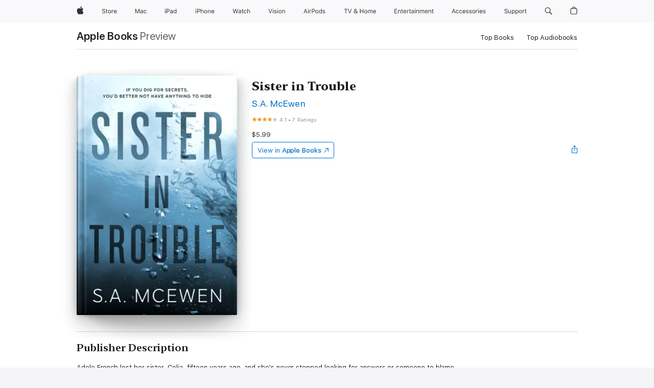

--- FILE ---
content_type: text/html
request_url: https://books.apple.com/us/book/sister-in-trouble/id1602879468
body_size: 44071
content:
<!DOCTYPE html><html  dir="ltr" lang="en-US"><head>
    <meta charset="utf-8">
    <meta http-equiv="X-UA-Compatible" content="IE=edge">
    <meta name="viewport" content="width=device-width, initial-scale=1, viewport-fit=cover">
    <meta name="applicable-device" content="pc,mobile">

    <script id="perfkit">window.initialPageRequestTime = +new Date();</script>
    <link rel="preconnect" href="https://amp-api.books.apple.com" crossorigin="">
<link rel="preconnect" href="https://is1-ssl.mzstatic.com" crossorigin="">
<link rel="preconnect" href="https://is2-ssl.mzstatic.com" crossorigin="">
<link rel="preconnect" href="https://is3-ssl.mzstatic.com" crossorigin="">
<link rel="preconnect" href="https://is4-ssl.mzstatic.com" crossorigin="">
<link rel="preconnect" href="https://is5-ssl.mzstatic.com" crossorigin="">
<link rel="preconnect" href="https://xp.apple.com" crossorigin="">
<link rel="preconnect" href="https://js-cdn.music.apple.com" crossorigin="">
<link rel="preconnect" href="https://www.apple.com" crossorigin="">
    
<meta name="web-experience-app/config/environment" content="%7B%22appVersion%22%3A1%2C%22modulePrefix%22%3A%22web-experience-app%22%2C%22environment%22%3A%22production%22%2C%22rootURL%22%3A%22%2F%22%2C%22locationType%22%3A%22history-hash-router-scroll%22%2C%22historySupportMiddleware%22%3Atrue%2C%22EmberENV%22%3A%7B%22FEATURES%22%3A%7B%7D%2C%22EXTEND_PROTOTYPES%22%3A%7B%22Date%22%3Afalse%7D%2C%22_APPLICATION_TEMPLATE_WRAPPER%22%3Afalse%2C%22_DEFAULT_ASYNC_OBSERVERS%22%3Atrue%2C%22_JQUERY_INTEGRATION%22%3Afalse%2C%22_TEMPLATE_ONLY_GLIMMER_COMPONENTS%22%3Atrue%7D%2C%22APP%22%3A%7B%22PROGRESS_BAR_DELAY%22%3A3000%2C%22CLOCK_INTERVAL%22%3A1000%2C%22LOADING_SPINNER_SPY%22%3Atrue%2C%22BREAKPOINTS%22%3A%7B%22large%22%3A%7B%22min%22%3A1069%2C%22content%22%3A980%7D%2C%22medium%22%3A%7B%22min%22%3A735%2C%22max%22%3A1068%2C%22content%22%3A692%7D%2C%22small%22%3A%7B%22min%22%3A320%2C%22max%22%3A734%2C%22content%22%3A280%7D%7D%2C%22buildVariant%22%3A%22books%22%2C%22name%22%3A%22web-experience-app%22%2C%22version%22%3A%222548.0.0%2B0b472053%22%7D%2C%22MEDIA_API%22%3A%7B%22token%22%3A%22eyJhbGciOiJFUzI1NiIsInR5cCI6IkpXVCIsImtpZCI6IkNOM1dVNkVKTzEifQ.eyJpc3MiOiJOVjBTRVdHRlNSIiwiaWF0IjoxNzY0NzIyNzU2LCJleHAiOjE3NzE5ODAzNTYsInJvb3RfaHR0cHNfb3JpZ2luIjpbImFwcGxlLmNvbSJdfQ.Y-cFl9j5HGWR1S_YFqK_Hy1qwk1hW9aBvWtIfb4iDzMDCQO9JcdexCvQGzSRxWYIEXS3JtD3vpWxYDj3puQYsA%22%7D%2C%22i18n%22%3A%7B%22defaultLocale%22%3A%22en-gb%22%2C%22useDevLoc%22%3Afalse%2C%22pathToLocales%22%3A%22dist%2Flocales%22%7D%2C%22MEDIA_ARTWORK%22%3A%7B%22BREAKPOINTS%22%3A%7B%22large%22%3A%7B%22min%22%3A1069%2C%22content%22%3A980%7D%2C%22medium%22%3A%7B%22min%22%3A735%2C%22max%22%3A1068%2C%22content%22%3A692%7D%2C%22small%22%3A%7B%22min%22%3A320%2C%22max%22%3A734%2C%22content%22%3A280%7D%7D%7D%2C%22API%22%3A%7B%22BookHost%22%3A%22https%3A%2F%2Famp-api.books.apple.com%22%2C%22obcMetadataBaseUrl%22%3A%22%2Fapi%2Fbooks-metadata%22%2C%22globalElementsPath%22%3A%22%2Fglobal-elements%22%7D%2C%22fastboot%22%3A%7B%22hostWhitelist%22%3A%5B%7B%7D%5D%7D%2C%22ember-short-number%22%3A%7B%22locales%22%3A%5B%22ar-dz%22%2C%22ar-bh%22%2C%22ar-eg%22%2C%22ar-iq%22%2C%22ar-jo%22%2C%22ar-kw%22%2C%22ar-lb%22%2C%22ar-ly%22%2C%22ar-ma%22%2C%22ar-om%22%2C%22ar-qa%22%2C%22ar-sa%22%2C%22ar-sd%22%2C%22ar-sy%22%2C%22ar-tn%22%2C%22ar-ae%22%2C%22ar-ye%22%2C%22he-il%22%2C%22iw-il%22%2C%22ca-es%22%2C%22cs-cz%22%2C%22da-dk%22%2C%22de-ch%22%2C%22de-de%22%2C%22el-gr%22%2C%22en-au%22%2C%22en-ca%22%2C%22en-gb%22%2C%22en-us%22%2C%22es-419%22%2C%22es-es%22%2C%22es-mx%22%2C%22es-xl%22%2C%22et-ee%22%2C%22fi-fi%22%2C%22fr-ca%22%2C%22fr-fr%22%2C%22hi-in%22%2C%22hr-hr%22%2C%22hu-hu%22%2C%22id-id%22%2C%22is-is%22%2C%22it-it%22%2C%22iw-il%22%2C%22ja-jp%22%2C%22ko-kr%22%2C%22lt-lt%22%2C%22lv-lv%22%2C%22ms-my%22%2C%22nl-nl%22%2C%22no-no%22%2C%22no-nb%22%2C%22nb-no%22%2C%22pl-pl%22%2C%22pt-br%22%2C%22pt-pt%22%2C%22ro-ro%22%2C%22ru-ru%22%2C%22sk-sk%22%2C%22sv-se%22%2C%22th-th%22%2C%22tr-tr%22%2C%22uk-ua%22%2C%22vi-vi%22%2C%22vi-vn%22%2C%22zh-cn%22%2C%22zh-hans%22%2C%22zh-hans-cn%22%2C%22zh-hant%22%2C%22zh-hant-hk%22%2C%22zh-hant-tw%22%2C%22zh-hk%22%2C%22zh-tw%22%2C%22ar%22%2C%22ca%22%2C%22cs%22%2C%22da%22%2C%22de%22%2C%22el%22%2C%22en%22%2C%22es%22%2C%22fi%22%2C%22fr%22%2C%22he%22%2C%22hi%22%2C%22hr%22%2C%22hu%22%2C%22id%22%2C%22is%22%2C%22it%22%2C%22ja%22%2C%22ko%22%2C%22lt%22%2C%22lv%22%2C%22ms%22%2C%22nb%22%2C%22nl%22%2C%22no%22%2C%22pl%22%2C%22pt%22%2C%22ro%22%2C%22ru%22%2C%22sk%22%2C%22sv%22%2C%22th%22%2C%22tr%22%2C%22uk%22%2C%22vi%22%2C%22zh%22%5D%7D%2C%22ember-cli-mirage%22%3A%7B%22enabled%22%3Afalse%2C%22usingProxy%22%3Afalse%2C%22useDefaultPassthroughs%22%3Atrue%7D%2C%22BREAKPOINTS%22%3A%7B%22large%22%3A%7B%22min%22%3A1069%2C%22content%22%3A980%7D%2C%22medium%22%3A%7B%22min%22%3A735%2C%22max%22%3A1068%2C%22content%22%3A692%7D%2C%22small%22%3A%7B%22min%22%3A320%2C%22max%22%3A734%2C%22content%22%3A280%7D%7D%2C%22METRICS%22%3A%7B%22variant%22%3A%22web%22%2C%22baseFields%22%3A%7B%22appName%22%3A%22web-experience-app%22%2C%22constraintProfiles%22%3A%5B%22AMPWeb%22%5D%7D%2C%22clickstream%22%3A%7B%22enabled%22%3Atrue%2C%22topic%22%3A%5B%22xp_amp_web_exp%22%5D%2C%22autoTrackClicks%22%3Atrue%7D%2C%22performance%22%3A%7B%22enabled%22%3Atrue%2C%22topic%22%3A%22xp_amp_bookstore_perf%22%7D%7D%2C%22MEDIA_SHELF%22%3A%7B%22GRID_CONFIG%22%3A%7B%22books-brick-row%22%3A%7B%22small%22%3A1%2C%22medium%22%3A2%2C%22large%22%3A3%7D%2C%22story%22%3A%7B%22small%22%3A1%2C%22medium%22%3A2%2C%22large%22%3A3%7D%2C%22small-brick%22%3A%7B%22small%22%3A1%2C%22medium%22%3A2%2C%22large%22%3A3%7D%2C%22editorial-lockup-large%22%3A%7B%22small%22%3A1%2C%22medium%22%3A2%2C%22large%22%3A2%7D%2C%22editorial-lockup-medium%22%3A%7B%22small%22%3A1%2C%22medium%22%3A2%2C%22large%22%3A3%7D%2C%22large-brick%22%3A%7B%22small%22%3A1%2C%22medium%22%3A1%2C%22large%22%3A2%7D%2C%22lockup-small%22%3A%7B%22small%22%3A1%2C%22medium%22%3A2%2C%22large%22%3A3%7D%2C%22lockup-large%22%3A%7B%22small%22%3A1%2C%22medium%22%3A3%2C%22large%22%3A4%7D%2C%22posters%22%3A%7B%22small%22%3A1%2C%22medium%22%3A1%2C%22large%22%3A2%7D%2C%22breakout-large%22%3A%7B%22small%22%3A1%2C%22medium%22%3A1%2C%22large%22%3A1%7D%7D%2C%22BREAKPOINTS%22%3A%7B%22large%22%3A%7B%22min%22%3A1069%2C%22content%22%3A980%7D%2C%22medium%22%3A%7B%22min%22%3A735%2C%22max%22%3A1068%2C%22content%22%3A692%7D%2C%22small%22%3A%7B%22min%22%3A320%2C%22max%22%3A734%2C%22content%22%3A280%7D%7D%7D%2C%22SASSKIT_GENERATOR%22%3A%7B%22VIEWPORT_CONFIG%22%3A%7B%22BREAKPOINTS%22%3A%7B%22large%22%3A%7B%22min%22%3A1069%2C%22content%22%3A980%7D%2C%22medium%22%3A%7B%22min%22%3A735%2C%22max%22%3A1068%2C%22content%22%3A692%7D%2C%22small%22%3A%7B%22min%22%3A320%2C%22max%22%3A734%2C%22content%22%3A280%7D%7D%7D%7D%2C%22features%22%3A%7B%22BUILD_VARIANT_APPS%22%3Afalse%2C%22BUILD_VARIANT_BOOKS%22%3Atrue%2C%22BUILD_VARIANT_FITNESS%22%3Afalse%2C%22BUILD_VARIANT_PODCASTS%22%3Afalse%2C%22BUILD_VARIANT_ITUNES%22%3Afalse%2C%22TV%22%3Afalse%2C%22PODCASTS%22%3Afalse%2C%22BOOKS%22%3Atrue%2C%22APPS%22%3Afalse%2C%22ARTISTS%22%3Afalse%2C%22DEEPLINK_ROUTE%22%3Afalse%2C%22EMBER_DATA%22%3Afalse%2C%22CHARTS%22%3Atrue%2C%22FITNESS%22%3Afalse%2C%22SHARE_UI%22%3Atrue%2C%22SEPARATE_RTL_STYLESHEET%22%3Atrue%7D%2C%22%40amp%2Fember-ui-global-elements%22%3A%7B%22useFooterWithoutRefundLink%22%3Atrue%7D%2C%22ember-cli-content-security-policy%22%3A%7B%22policy%22%3A%22upgrade-insecure-requests%20%3B%20default-src%20'none'%3B%20img-src%20'self'%20https%3A%2F%2F*.apple.com%20https%3A%2F%2F*.mzstatic.com%20data%3A%3B%20style-src%20'self'%20https%3A%2F%2F*.apple.com%20'unsafe-inline'%3B%20font-src%20'self'%20https%3A%2F%2F*.apple.com%3B%20media-src%20'self'%20https%3A%2F%2F*.apple.com%20blob%3A%3B%20connect-src%20'self'%20https%3A%2F%2F*.apple.com%20https%3A%2F%2F*.mzstatic.com%3B%20script-src%20'self'%20https%3A%2F%2F*.apple.com%20'unsafe-eval'%20'sha256-4ywTGAe4rEpoHt8XkjbkdOWklMJ%2F1Py%2Fx6b3%2FaGbtSQ%3D'%3B%20frame-src%20'self'%20https%3A%2F%2F*.apple.com%20itmss%3A%20itms-appss%3A%20itms-bookss%3A%20itms-itunesus%3A%20itms-messagess%3A%20itms-podcasts%3A%20itms-watchs%3A%20macappstores%3A%20musics%3A%20apple-musics%3A%20podcasts%3A%20videos%3A%3B%22%2C%22reportOnly%22%3Afalse%7D%2C%22exportApplicationGlobal%22%3Afalse%7D">
<!-- EMBER_CLI_FASTBOOT_TITLE --><link rel="stylesheet preload" name="fonts" href="//www.apple.com/wss/fonts?families=SF+Pro,v2|SF+Pro+Icons,v1|SF+Pro+Rounded,v1|New+York+Small,v1|New+York+Medium,v1" as="style"><link rel="stylesheet" type="text/css" href="https://www.apple.com/api-www/global-elements/global-header/v1/assets/globalheader.css" data-global-elements-nav-styles>
<link rel="stylesheet" type="text/css" href="/global-elements/2426.0.0/en_US/ac-global-footer.89780a9d2eedff61551113850a3547ef.css" data-global-elements-footer-styles>
<meta name="ac-gn-search-suggestions-enabled" content="false"/>
<meta name="globalnav-search-suggestions-enabled" content="false"/>
    <title>
      ‎Sister in Trouble by S.A. McEwen on Apple Books
    </title>
      <meta name="keywords" content="download, Sister in Trouble, books on iphone, ipad, Mac, Apple Books">

      <meta name="description" content="Adele French lost her sister, Celia, fifteen years ago, and she's never stopped looking for answers or someone to blame.<br /><br />Now, human remains have been found near the home Celia once shared with her husband, Albert.<br /><br />Adele thinks she can finally put her sister to rest. Not to ment…">

<!---->
      <link rel="canonical" href="https://books.apple.com/us/book/sister-in-trouble/id1602879468">

      <link rel="icon" sizes="48x48" href="https://books.apple.com/assets/images/favicon/favicon-books-48-a8eb8171a8d912ed29d99e7a134953d3.png" type="image/png">

<!---->
<!---->
      <meta name="apple:content_id" content="1602879468">

<!---->
      <script name="schema:book" type="application/ld+json">
        {"@context":"http://schema.org","@type":"Book","additionalType":"Product","author":"S.A. McEwen","bookFormat":"EBook","datePublished":"2022-08-22T00:00:00.000Z","description":"Adele French lost her sister, Celia, fifteen years ago, and she's never stopped looking for answers or someone to blame.&lt;br /&gt;&lt;br /&gt;Now, human remains have been found near the home Celia once shared with her husband, Albert.&lt;br /&gt;&lt;br /&gt;Adele thinks she can finally put her sister to rest. Not to ment…","genre":["Literary Fiction","Books","Fiction &amp; Literature","Mysteries &amp; Thrillers"],"image":"https://is1-ssl.mzstatic.com/image/thumb/Publication122/v4/70/67/78/70677880-a70d-4db0-a975-6be5e013c9fb/0000817822.jpg/1200x630wz.png","inLanguage":"en-US","isbn":"9780645211030","name":"Sister in Trouble","numberOfPages":283,"publisher":"Kaleido Text Media","thumbnailUrl":["https://is1-ssl.mzstatic.com/image/thumb/Publication122/v4/70/67/78/70677880-a70d-4db0-a975-6be5e013c9fb/0000817822.jpg/1200x675wz.jpg","https://is1-ssl.mzstatic.com/image/thumb/Publication122/v4/70/67/78/70677880-a70d-4db0-a975-6be5e013c9fb/0000817822.jpg/1200x900wz.jpg","https://is1-ssl.mzstatic.com/image/thumb/Publication122/v4/70/67/78/70677880-a70d-4db0-a975-6be5e013c9fb/0000817822.jpg/1200x1200wz.jpg"],"offers":{"@type":"Offer","price":5.99,"priceCurrency":"USD","hasMerchantReturnPolicy":{"@type":"MerchantReturnPolicy","returnPolicyCategory":"https://schema.org/MerchantReturnNotPermitted","merchantReturnDays":0}},"aggregateRating":{"@type":"AggregateRating","ratingValue":4.1,"reviewCount":7}}
      </script>

        <meta property="al:ios:app_store_id" content="364709193">
        <meta property="al:ios:app_name" content="Apple Books">

        <meta property="og:title" content="‎Sister in Trouble">
        <meta property="og:description" content="‎Fiction &amp; Literature · 2022">
        <meta property="og:site_name" content="Apple Books">
        <meta property="og:url" content="https://books.apple.com/us/book/sister-in-trouble/id1602879468">
        <meta property="og:image" content="https://is1-ssl.mzstatic.com/image/thumb/Publication122/v4/70/67/78/70677880-a70d-4db0-a975-6be5e013c9fb/0000817822.jpg/1200x630wz.png">
        <meta property="og:image:alt" content="Sister in Trouble by S.A. McEwen on Apple Books">
        <meta property="og:image:type" content="image/png">
        <meta property="og:image:width" content="1200">
        <meta property="og:image:height" content="630">
        <meta property="og:image:secure_url" content="https://is1-ssl.mzstatic.com/image/thumb/Publication122/v4/70/67/78/70677880-a70d-4db0-a975-6be5e013c9fb/0000817822.jpg/1200x630wz.png">
        <meta property="og:type" content="book">
        <meta property="og:locale" content="en_US">

        <meta name="twitter:title" content="‎Sister in Trouble">
        <meta name="twitter:description" content="‎Fiction &amp; Literature · 2022">
        <meta name="twitter:site" content="@AppleBooks">
        <meta name="twitter:card" content="summary_large_image">
        <meta name="twitter:image" content="https://is1-ssl.mzstatic.com/image/thumb/Publication122/v4/70/67/78/70677880-a70d-4db0-a975-6be5e013c9fb/0000817822.jpg/1200x600wz.png">
        <meta name="twitter:image:alt" content="Sister in Trouble by S.A. McEwen on Apple Books">

<!---->
    <meta name="version" content="2548.0.0">
    <!-- @@HEAD@@ -->
    <script src="https://js-cdn.music.apple.com/musickit/v2/amp/musickit.js?t=1764722790239"></script>

    <link integrity="" rel="stylesheet" href="/assets/web-experience-app-real-f1ca40148188f63f7dd2cd7d4d6d7e05.css" data-rtl="/assets/web-experience-rtl-app-dc89d135bf4a79beed79bacafc906bdf.css">

    
  </head>
  <body class="no-js no-touch globalnav-scrim">
    <script type="x/boundary" id="fastboot-body-start"></script><div id="globalheader"><aside id="globalmessage-segment" lang="en-US" dir="ltr" class="globalmessage-segment"><ul data-strings="{&quot;view&quot;:&quot;{%STOREFRONT%} Store Home&quot;,&quot;segments&quot;:{&quot;smb&quot;:&quot;Business Store Home&quot;,&quot;eduInd&quot;:&quot;Education Store Home&quot;,&quot;other&quot;:&quot;Store Home&quot;},&quot;exit&quot;:&quot;Exit&quot;}" class="globalmessage-segment-content"></ul></aside><nav id="globalnav" lang="en-US" dir="ltr" aria-label="Global" data-analytics-element-engagement-start="globalnav:onFlyoutOpen" data-analytics-element-engagement-end="globalnav:onFlyoutClose" data-store-api="https://www.apple.com/[storefront]/shop/bag/status" data-analytics-activitymap-region-id="global nav" data-analytics-region="global nav" class="globalnav no-js   "><div class="globalnav-content"><div class="globalnav-item globalnav-menuback"><button aria-label="Main menu" class="globalnav-menuback-button"><span class="globalnav-chevron-icon"><svg height="48" viewbox="0 0 9 48" width="9" xmlns="http://www.w3.org/2000/svg"><path d="m1.5618 24.0621 6.5581-6.4238c.2368-.2319.2407-.6118.0088-.8486-.2324-.2373-.6123-.2407-.8486-.0088l-7 6.8569c-.1157.1138-.1807.2695-.1802.4316.001.1621.0674.3174.1846.4297l7 6.7241c.1162.1118.2661.1675.4155.1675.1577 0 .3149-.062.4326-.1846.2295-.2388.2222-.6187-.0171-.8481z"/></svg></span></button></div><ul id="globalnav-list" class="globalnav-list"><li data-analytics-element-engagement="globalnav hover - apple" class="
				globalnav-item
				globalnav-item-apple
				
				
			"><a href="https://www.apple.com/" data-globalnav-item-name="apple" data-analytics-title="apple home" aria-label="Apple" class="globalnav-link globalnav-link-apple"><span class="globalnav-image-regular globalnav-link-image"><svg height="44" viewbox="0 0 14 44" width="14" xmlns="http://www.w3.org/2000/svg"><path d="m13.0729 17.6825a3.61 3.61 0 0 0 -1.7248 3.0365 3.5132 3.5132 0 0 0 2.1379 3.2223 8.394 8.394 0 0 1 -1.0948 2.2618c-.6816.9812-1.3943 1.9623-2.4787 1.9623s-1.3633-.63-2.613-.63c-1.2187 0-1.6525.6507-2.644.6507s-1.6834-.9089-2.4787-2.0243a9.7842 9.7842 0 0 1 -1.6628-5.2776c0-3.0984 2.014-4.7405 3.9969-4.7405 1.0535 0 1.9314.6919 2.5924.6919.63 0 1.6112-.7333 2.8092-.7333a3.7579 3.7579 0 0 1 3.1604 1.5802zm-3.7284-2.8918a3.5615 3.5615 0 0 0 .8469-2.22 1.5353 1.5353 0 0 0 -.031-.32 3.5686 3.5686 0 0 0 -2.3445 1.2084 3.4629 3.4629 0 0 0 -.8779 2.1585 1.419 1.419 0 0 0 .031.2892 1.19 1.19 0 0 0 .2169.0207 3.0935 3.0935 0 0 0 2.1586-1.1368z"/></svg></span><span class="globalnav-image-compact globalnav-link-image"><svg height="48" viewbox="0 0 17 48" width="17" xmlns="http://www.w3.org/2000/svg"><path d="m15.5752 19.0792a4.2055 4.2055 0 0 0 -2.01 3.5376 4.0931 4.0931 0 0 0 2.4908 3.7542 9.7779 9.7779 0 0 1 -1.2755 2.6351c-.7941 1.1431-1.6244 2.2862-2.8878 2.2862s-1.5883-.734-3.0443-.734c-1.42 0-1.9252.7581-3.08.7581s-1.9611-1.0589-2.8876-2.3584a11.3987 11.3987 0 0 1 -1.9373-6.1487c0-3.61 2.3464-5.523 4.6566-5.523 1.2274 0 2.25.8062 3.02.8062.734 0 1.8771-.8543 3.2729-.8543a4.3778 4.3778 0 0 1 3.6822 1.841zm-6.8586-2.0456a1.3865 1.3865 0 0 1 -.2527-.024 1.6557 1.6557 0 0 1 -.0361-.337 4.0341 4.0341 0 0 1 1.0228-2.5148 4.1571 4.1571 0 0 1 2.7314-1.4078 1.7815 1.7815 0 0 1 .0361.373 4.1487 4.1487 0 0 1 -.9867 2.587 3.6039 3.6039 0 0 1 -2.5148 1.3236z"/></svg></span><span class="globalnav-link-text">Apple</span></a></li><li data-topnav-flyout-item="menu" data-topnav-flyout-label="Menu" role="none" class="globalnav-item globalnav-menu"><div data-topnav-flyout="menu" class="globalnav-flyout"><div class="globalnav-menu-list"><div data-analytics-element-engagement="globalnav hover - store" class="
				globalnav-item
				globalnav-item-store
				globalnav-item-menu
				
			"><ul role="none" class="globalnav-submenu-trigger-group"><li class="globalnav-submenu-trigger-item"><a href="https://www.apple.com/us/shop/goto/store" data-globalnav-item-name="store" data-topnav-flyout-trigger-compact data-analytics-title="store" data-analytics-element-engagement="hover - store" aria-label="Store" class="globalnav-link globalnav-submenu-trigger-link globalnav-link-store"><span class="globalnav-link-text-container"><span class="globalnav-image-regular globalnav-link-image"><svg height="44" viewbox="0 0 30 44" width="30" xmlns="http://www.w3.org/2000/svg"><path d="m26.5679 20.4629c1.002 0 1.67.738 1.693 1.857h-3.48c.076-1.119.779-1.857 1.787-1.857zm2.754 2.672v-.387c0-1.963-1.037-3.176-2.742-3.176-1.735 0-2.848 1.289-2.848 3.276 0 1.998 1.096 3.263 2.848 3.263 1.383 0 2.367-.668 2.66-1.746h-1.008c-.264.557-.814.856-1.629.856-1.072 0-1.769-.791-1.822-2.039v-.047zm-9.547-3.451h.96v.937h.094c.188-.615.914-1.049 1.752-1.049.164 0 .375.012.504.03v1.007c-.082-.023-.445-.058-.644-.058-.961 0-1.659 1.098-1.659 1.535v3.914h-1.007zm-4.27 5.519c-1.195 0-1.869-.867-1.869-2.361 0-1.5.674-2.361 1.869-2.361 1.196 0 1.87.861 1.87 2.361 0 1.494-.674 2.361-1.87 2.361zm0-5.631c-1.798 0-2.912 1.237-2.912 3.27 0 2.027 1.114 3.269 2.912 3.269 1.799 0 2.913-1.242 2.913-3.269 0-2.033-1.114-3.27-2.913-3.27zm-5.478-1.475v1.635h1.407v.843h-1.407v3.575c0 .744.282 1.06.938 1.06.182 0 .281-.006.469-.023v.849c-.199.035-.393.059-.592.059-1.301 0-1.822-.481-1.822-1.688v-3.832h-1.02v-.843h1.02v-1.635zm-8.103 5.694c.129.885.973 1.447 2.174 1.447 1.137 0 1.975-.615 1.975-1.453 0-.72-.527-1.177-1.693-1.47l-1.084-.282c-1.53-.386-2.192-1.078-2.192-2.279 0-1.436 1.201-2.408 2.988-2.408 1.635 0 2.854.972 2.942 2.338h-1.061c-.146-.867-.861-1.383-1.916-1.383-1.125 0-1.869.562-1.869 1.418 0 .662.463 1.043 1.629 1.342l.885.234c1.752.439 2.455 1.119 2.455 2.361 0 1.553-1.225 2.543-3.158 2.543-1.793 0-3.03-.949-3.141-2.408z"/></svg></span><span class="globalnav-link-text">Store</span></span></a></li></ul></div><div data-analytics-element-engagement="globalnav hover - mac" class="
				globalnav-item
				globalnav-item-mac
				globalnav-item-menu
				
			"><ul role="none" class="globalnav-submenu-trigger-group"><li class="globalnav-submenu-trigger-item"><a href="https://www.apple.com/mac/" data-globalnav-item-name="mac" data-topnav-flyout-trigger-compact data-analytics-title="mac" data-analytics-element-engagement="hover - mac" aria-label="Mac" class="globalnav-link globalnav-submenu-trigger-link globalnav-link-mac"><span class="globalnav-link-text-container"><span class="globalnav-image-regular globalnav-link-image"><svg height="44" viewbox="0 0 23 44" width="23" xmlns="http://www.w3.org/2000/svg"><path d="m8.1558 25.9987v-6.457h-.0703l-2.666 6.457h-.8907l-2.666-6.457h-.0703v6.457h-.9844v-8.4551h1.2246l2.8945 7.0547h.0938l2.8945-7.0547h1.2246v8.4551zm2.5166-1.7696c0-1.1309.832-1.7812 2.3027-1.8691l1.8223-.1113v-.5742c0-.7793-.4863-1.207-1.4297-1.207-.7559 0-1.2832.2871-1.4238.7852h-1.0195c.1348-1.0137 1.1309-1.6816 2.4785-1.6816 1.541 0 2.4023.791 2.4023 2.1035v4.3242h-.9609v-.9318h-.0938c-.4102.6738-1.1016 1.043-1.9453 1.043-1.2246 0-2.1328-.7266-2.1328-1.8809zm4.125-.5859v-.5801l-1.6992.1113c-.9609.0645-1.3828.3984-1.3828 1.0312 0 .6445.5449 1.0195 1.2773 1.0195 1.0371.0001 1.8047-.6796 1.8047-1.5819zm6.958-2.0273c-.1641-.627-.7207-1.1367-1.6289-1.1367-1.1367 0-1.8516.9082-1.8516 2.3379 0 1.459.7266 2.3848 1.8516 2.3848.8496 0 1.4414-.3926 1.6289-1.1074h1.0195c-.1816 1.1602-1.125 2.0156-2.6426 2.0156-1.7695 0-2.9004-1.2832-2.9004-3.293 0-1.9688 1.125-3.2461 2.8945-3.2461 1.5352 0 2.4727.9199 2.6484 2.0449z"/></svg></span><span class="globalnav-link-text">Mac</span></span></a></li></ul></div><div data-analytics-element-engagement="globalnav hover - ipad" class="
				globalnav-item
				globalnav-item-ipad
				globalnav-item-menu
				
			"><ul role="none" class="globalnav-submenu-trigger-group"><li class="globalnav-submenu-trigger-item"><a href="https://www.apple.com/ipad/" data-globalnav-item-name="ipad" data-topnav-flyout-trigger-compact data-analytics-title="ipad" data-analytics-element-engagement="hover - ipad" aria-label="iPad" class="globalnav-link globalnav-submenu-trigger-link globalnav-link-ipad"><span class="globalnav-link-text-container"><span class="globalnav-image-regular globalnav-link-image"><svg height="44" viewbox="0 0 24 44" width="24" xmlns="http://www.w3.org/2000/svg"><path d="m14.9575 23.7002c0 .902-.768 1.582-1.805 1.582-.732 0-1.277-.375-1.277-1.02 0-.632.422-.966 1.383-1.031l1.699-.111zm-1.395-4.072c-1.347 0-2.343.668-2.478 1.681h1.019c.141-.498.668-.785 1.424-.785.944 0 1.43.428 1.43 1.207v.574l-1.822.112c-1.471.088-2.303.738-2.303 1.869 0 1.154.908 1.881 2.133 1.881.844 0 1.535-.369 1.945-1.043h.094v.931h.961v-4.324c0-1.312-.862-2.103-2.403-2.103zm6.769 5.575c-1.155 0-1.846-.885-1.846-2.361 0-1.471.697-2.362 1.846-2.362 1.142 0 1.857.914 1.857 2.362 0 1.459-.709 2.361-1.857 2.361zm1.834-8.027v3.503h-.088c-.358-.691-1.102-1.107-1.981-1.107-1.605 0-2.654 1.289-2.654 3.27 0 1.986 1.037 3.269 2.654 3.269.873 0 1.623-.416 2.022-1.119h.093v1.008h.961v-8.824zm-15.394 4.869h-1.863v-3.563h1.863c1.225 0 1.899.639 1.899 1.799 0 1.119-.697 1.764-1.899 1.764zm.276-4.5h-3.194v8.455h1.055v-3.018h2.127c1.588 0 2.719-1.119 2.719-2.701 0-1.611-1.108-2.736-2.707-2.736zm-6.064 8.454h1.008v-6.316h-1.008zm-.199-8.237c0-.387.316-.704.703-.704s.703.317.703.704c0 .386-.316.703-.703.703s-.703-.317-.703-.703z"/></svg></span><span class="globalnav-link-text">iPad</span></span></a></li></ul></div><div data-analytics-element-engagement="globalnav hover - iphone" class="
				globalnav-item
				globalnav-item-iphone
				globalnav-item-menu
				
			"><ul role="none" class="globalnav-submenu-trigger-group"><li class="globalnav-submenu-trigger-item"><a href="https://www.apple.com/iphone/" data-globalnav-item-name="iphone" data-topnav-flyout-trigger-compact data-analytics-title="iphone" data-analytics-element-engagement="hover - iphone" aria-label="iPhone" class="globalnav-link globalnav-submenu-trigger-link globalnav-link-iphone"><span class="globalnav-link-text-container"><span class="globalnav-image-regular globalnav-link-image"><svg height="44" viewbox="0 0 38 44" width="38" xmlns="http://www.w3.org/2000/svg"><path d="m32.7129 22.3203h3.48c-.023-1.119-.691-1.857-1.693-1.857-1.008 0-1.711.738-1.787 1.857zm4.459 2.045c-.293 1.078-1.277 1.746-2.66 1.746-1.752 0-2.848-1.266-2.848-3.264 0-1.986 1.113-3.275 2.848-3.275 1.705 0 2.742 1.213 2.742 3.176v.386h-4.541v.047c.053 1.248.75 2.039 1.822 2.039.815 0 1.366-.298 1.629-.855zm-12.282-4.682h.961v.996h.094c.316-.697.932-1.107 1.898-1.107 1.418 0 2.209.838 2.209 2.338v4.09h-1.007v-3.844c0-1.137-.481-1.676-1.489-1.676s-1.658.674-1.658 1.781v3.739h-1.008zm-2.499 3.158c0-1.5-.674-2.361-1.869-2.361-1.196 0-1.87.861-1.87 2.361 0 1.495.674 2.362 1.87 2.362 1.195 0 1.869-.867 1.869-2.362zm-4.782 0c0-2.033 1.114-3.269 2.913-3.269 1.798 0 2.912 1.236 2.912 3.269 0 2.028-1.114 3.27-2.912 3.27-1.799 0-2.913-1.242-2.913-3.27zm-6.636-5.666h1.008v3.504h.093c.317-.697.979-1.107 1.946-1.107 1.336 0 2.179.855 2.179 2.338v4.09h-1.007v-3.844c0-1.119-.504-1.676-1.459-1.676-1.131 0-1.752.715-1.752 1.781v3.739h-1.008zm-6.015 4.87h1.863c1.202 0 1.899-.645 1.899-1.764 0-1.16-.674-1.799-1.899-1.799h-1.863zm2.139-4.5c1.599 0 2.707 1.125 2.707 2.736 0 1.582-1.131 2.701-2.719 2.701h-2.127v3.018h-1.055v-8.455zm-6.114 8.454h1.008v-6.316h-1.008zm-.2-8.238c0-.386.317-.703.703-.703.387 0 .704.317.704.703 0 .387-.317.704-.704.704-.386 0-.703-.317-.703-.704z"/></svg></span><span class="globalnav-link-text">iPhone</span></span></a></li></ul></div><div data-analytics-element-engagement="globalnav hover - watch" class="
				globalnav-item
				globalnav-item-watch
				globalnav-item-menu
				
			"><ul role="none" class="globalnav-submenu-trigger-group"><li class="globalnav-submenu-trigger-item"><a href="https://www.apple.com/watch/" data-globalnav-item-name="watch" data-topnav-flyout-trigger-compact data-analytics-title="watch" data-analytics-element-engagement="hover - watch" aria-label="Watch" class="globalnav-link globalnav-submenu-trigger-link globalnav-link-watch"><span class="globalnav-link-text-container"><span class="globalnav-image-regular globalnav-link-image"><svg height="44" viewbox="0 0 35 44" width="35" xmlns="http://www.w3.org/2000/svg"><path d="m28.9819 17.1758h1.008v3.504h.094c.316-.697.978-1.108 1.945-1.108 1.336 0 2.18.856 2.18 2.338v4.09h-1.008v-3.844c0-1.119-.504-1.675-1.459-1.675-1.131 0-1.752.715-1.752 1.781v3.738h-1.008zm-2.42 4.441c-.164-.627-.721-1.136-1.629-1.136-1.137 0-1.852.908-1.852 2.338 0 1.459.727 2.384 1.852 2.384.849 0 1.441-.392 1.629-1.107h1.019c-.182 1.16-1.125 2.016-2.642 2.016-1.77 0-2.901-1.284-2.901-3.293 0-1.969 1.125-3.247 2.895-3.247 1.535 0 2.472.92 2.648 2.045zm-6.533-3.568v1.635h1.407v.844h-1.407v3.574c0 .744.282 1.06.938 1.06.182 0 .281-.006.469-.023v.85c-.2.035-.393.058-.592.058-1.301 0-1.822-.48-1.822-1.687v-3.832h-1.02v-.844h1.02v-1.635zm-4.2 5.596v-.58l-1.699.111c-.961.064-1.383.398-1.383 1.031 0 .645.545 1.02 1.277 1.02 1.038 0 1.805-.68 1.805-1.582zm-4.125.586c0-1.131.832-1.782 2.303-1.869l1.822-.112v-.574c0-.779-.486-1.207-1.43-1.207-.755 0-1.283.287-1.423.785h-1.02c.135-1.014 1.131-1.682 2.479-1.682 1.541 0 2.402.792 2.402 2.104v4.324h-.961v-.931h-.094c-.41.673-1.101 1.043-1.945 1.043-1.225 0-2.133-.727-2.133-1.881zm-7.684 1.769h-.996l-2.303-8.455h1.101l1.682 6.873h.07l1.893-6.873h1.066l1.893 6.873h.07l1.682-6.873h1.101l-2.302 8.455h-.996l-1.946-6.674h-.07z"/></svg></span><span class="globalnav-link-text">Watch</span></span></a></li></ul></div><div data-analytics-element-engagement="globalnav hover - vision" class="
				globalnav-item
				globalnav-item-vision
				globalnav-item-menu
				
			"><ul role="none" class="globalnav-submenu-trigger-group"><li class="globalnav-submenu-trigger-item"><a href="https://www.apple.com/apple-vision-pro/" data-globalnav-item-name="vision" data-topnav-flyout-trigger-compact data-analytics-title="vision" data-analytics-element-engagement="hover - vision" aria-label="Vision" class="globalnav-link globalnav-submenu-trigger-link globalnav-link-vision"><span class="globalnav-link-text-container"><span class="globalnav-image-regular globalnav-link-image"><svg xmlns="http://www.w3.org/2000/svg" width="34" height="44" viewbox="0 0 34 44"><g id="en-US_globalnav_links_vision_image_large"><rect id="box_" width="34" height="44" fill="none"/><path id="art_" d="m.4043,17.5449h1.1074l2.4844,7.0898h.0938l2.4844-7.0898h1.1074l-3.1172,8.4551h-1.043L.4043,17.5449Zm8.3467.2168c0-.3867.3164-.7031.7031-.7031s.7031.3164.7031.7031-.3164.7031-.7031.7031-.7031-.3164-.7031-.7031Zm.1875,1.9219h1.0195v6.3164h-1.0195v-6.3164Zm2.499,4.7051h1.043c.1699.5273.6738.873,1.4824.873.8496,0,1.4531-.4043,1.4531-.9785v-.0117c0-.4277-.3223-.7266-1.1016-.9141l-.9785-.2344c-1.1836-.2812-1.7168-.7969-1.7168-1.7051v-.0059c0-1.0488,1.0078-1.8398,2.3496-1.8398,1.3242,0,2.2441.6621,2.3848,1.6934h-1.002c-.1348-.498-.627-.8438-1.3887-.8438-.75,0-1.3008.3867-1.3008.9434v.0117c0,.4277.3164.6973,1.0605.8789l.9727.2344c1.1895.2871,1.7637.8027,1.7637,1.7051v.0117c0,1.125-1.0957,1.9043-2.5312,1.9043-1.4062,0-2.373-.6797-2.4902-1.7227Zm6.3203-6.627c0-.3867.3164-.7031.7031-.7031s.7031.3164.7031.7031-.3164.7031-.7031.7031-.7031-.3164-.7031-.7031Zm.1875,1.9219h1.0195v6.3164h-1.0195v-6.3164Zm2.5049,3.1641v-.0117c0-2.0273,1.1133-3.2637,2.9121-3.2637s2.9121,1.2363,2.9121,3.2637v.0117c0,2.0215-1.1133,3.2637-2.9121,3.2637s-2.9121-1.2422-2.9121-3.2637Zm4.7812,0v-.0117c0-1.4941-.6738-2.3613-1.8691-2.3613s-1.8691.8672-1.8691,2.3613v.0117c0,1.4883.6738,2.3613,1.8691,2.3613s1.8691-.873,1.8691-2.3613Zm2.5049-3.1641h1.0195v.9492h.0938c.3164-.668.9082-1.0605,1.8398-1.0605,1.418,0,2.209.8379,2.209,2.3379v4.0898h-1.0195v-3.8438c0-1.1367-.4688-1.6816-1.4766-1.6816s-1.6465.6797-1.6465,1.7871v3.7383h-1.0195v-6.3164Z"/></g></svg></span><span class="globalnav-link-text">Vision</span></span></a></li></ul></div><div data-analytics-element-engagement="globalnav hover - airpods" class="
				globalnav-item
				globalnav-item-airpods
				globalnav-item-menu
				
			"><ul role="none" class="globalnav-submenu-trigger-group"><li class="globalnav-submenu-trigger-item"><a href="https://www.apple.com/airpods/" data-globalnav-item-name="airpods" data-topnav-flyout-trigger-compact data-analytics-title="airpods" data-analytics-element-engagement="hover - airpods" aria-label="AirPods" class="globalnav-link globalnav-submenu-trigger-link globalnav-link-airpods"><span class="globalnav-link-text-container"><span class="globalnav-image-regular globalnav-link-image"><svg height="44" viewbox="0 0 43 44" width="43" xmlns="http://www.w3.org/2000/svg"><path d="m11.7153 19.6836h.961v.937h.094c.187-.615.914-1.048 1.752-1.048.164 0 .375.011.504.029v1.008c-.082-.024-.446-.059-.645-.059-.961 0-1.658.645-1.658 1.535v3.914h-1.008zm28.135-.111c1.324 0 2.244.656 2.379 1.693h-.996c-.135-.504-.627-.838-1.389-.838-.75 0-1.336.381-1.336.943 0 .434.352.704 1.096.885l.973.235c1.189.287 1.763.802 1.763 1.711 0 1.13-1.095 1.91-2.531 1.91-1.406 0-2.373-.674-2.484-1.723h1.037c.17.533.674.873 1.482.873.85 0 1.459-.404 1.459-.984 0-.434-.328-.727-1.002-.891l-1.084-.264c-1.183-.287-1.722-.796-1.722-1.71 0-1.049 1.013-1.84 2.355-1.84zm-6.665 5.631c-1.155 0-1.846-.885-1.846-2.362 0-1.471.697-2.361 1.846-2.361 1.142 0 1.857.914 1.857 2.361 0 1.459-.709 2.362-1.857 2.362zm1.834-8.028v3.504h-.088c-.358-.691-1.102-1.107-1.981-1.107-1.605 0-2.654 1.289-2.654 3.269 0 1.987 1.037 3.27 2.654 3.27.873 0 1.623-.416 2.022-1.119h.094v1.007h.961v-8.824zm-9.001 8.028c-1.195 0-1.869-.868-1.869-2.362 0-1.5.674-2.361 1.869-2.361 1.196 0 1.869.861 1.869 2.361 0 1.494-.673 2.362-1.869 2.362zm0-5.631c-1.799 0-2.912 1.236-2.912 3.269 0 2.028 1.113 3.27 2.912 3.27s2.912-1.242 2.912-3.27c0-2.033-1.113-3.269-2.912-3.269zm-17.071 6.427h1.008v-6.316h-1.008zm-.199-8.238c0-.387.317-.703.703-.703.387 0 .703.316.703.703s-.316.703-.703.703c-.386 0-.703-.316-.703-.703zm-6.137 4.922 1.324-3.773h.093l1.325 3.773zm1.892-5.139h-1.043l-3.117 8.455h1.107l.85-2.42h3.363l.85 2.42h1.107zm14.868 4.5h-1.864v-3.562h1.864c1.224 0 1.898.639 1.898 1.799 0 1.119-.697 1.763-1.898 1.763zm.275-4.5h-3.193v8.455h1.054v-3.017h2.127c1.588 0 2.719-1.119 2.719-2.701 0-1.612-1.107-2.737-2.707-2.737z"/></svg></span><span class="globalnav-link-text">AirPods</span></span></a></li></ul></div><div data-analytics-element-engagement="globalnav hover - tv-home" class="
				globalnav-item
				globalnav-item-tv-home
				globalnav-item-menu
				
			"><ul role="none" class="globalnav-submenu-trigger-group"><li class="globalnav-submenu-trigger-item"><a href="https://www.apple.com/tv-home/" data-globalnav-item-name="tv-home" data-topnav-flyout-trigger-compact data-analytics-title="tv &amp; home" data-analytics-element-engagement="hover - tv &amp; home" aria-label="TV and Home" class="globalnav-link globalnav-submenu-trigger-link globalnav-link-tv-home"><span class="globalnav-link-text-container"><span class="globalnav-image-regular globalnav-link-image"><svg height="44" viewbox="0 0 65 44" width="65" xmlns="http://www.w3.org/2000/svg"><path d="m4.3755 26v-7.5059h-2.7246v-.9492h6.5039v.9492h-2.7246v7.5059zm7.7314 0-3.1172-8.4551h1.1074l2.4844 7.0898h.0938l2.4844-7.0898h1.1074l-3.1172 8.4551zm13.981-.8438c-.7207.6328-1.7109 1.002-2.7363 1.002-1.6816 0-2.8594-.9961-2.8594-2.4141 0-1.002.5449-1.7637 1.6758-2.3613.0762-.0352.2344-.1172.3281-.1641-.7793-.8203-1.0605-1.3652-1.0605-1.9805 0-1.084.9199-1.8926 2.1562-1.8926 1.248 0 2.1562.7969 2.1562 1.9043 0 .8672-.5215 1.5-1.8281 2.1855l2.1152 2.2734c.2637-.5273.3984-1.2188.3984-2.2734v-.1465h.9844v.1523c0 1.3125-.2344 2.2676-.6973 2.9824l1.4708 1.5764h-1.3242zm-4.541-1.4824c0 .9492.7676 1.5938 1.8984 1.5938.7676 0 1.5586-.3047 2.0215-.791l-2.3906-2.6133c-.0645.0234-.2168.0996-.2988.1406-.8145.4219-1.2305 1.0078-1.2305 1.6699zm3.2109-4.3886c0-.6562-.4746-1.1016-1.1602-1.1016-.6738 0-1.1543.457-1.1543 1.1133 0 .4688.2402.8789.9082 1.541 1.0313-.5274 1.4063-.9492 1.4063-1.5527zm13.5176 6.7148v-3.8496h-4.6406v3.8496h-1.0547v-8.4551h1.0547v3.6562h4.6406v-3.6562h1.0547v8.4551zm2.6455-3.1582c0-2.0332 1.1133-3.2695 2.9121-3.2695s2.9121 1.2363 2.9121 3.2695c0 2.0273-1.1133 3.2695-2.9121 3.2695s-2.9121-1.2422-2.9121-3.2695zm4.7812 0c0-1.5-.6738-2.3613-1.8691-2.3613s-1.8691.8613-1.8691 2.3613c0 1.4941.6738 2.3613 1.8691 2.3613s1.8691-.8672 1.8691-2.3613zm2.5054-3.1582h.9609v.9961h.0938c.2871-.7031.9199-1.1074 1.7637-1.1074.8555 0 1.4531.4512 1.7461 1.1074h.0938c.3398-.668 1.0605-1.1074 1.9336-1.1074 1.2891 0 2.0098.7383 2.0098 2.0625v4.3652h-1.0078v-4.1309c0-.9316-.4395-1.3887-1.3301-1.3887-.8789 0-1.4648.6562-1.4648 1.459v4.0606h-1.0078v-4.2891c0-.75-.5215-1.2305-1.3184-1.2305-.8262 0-1.4648.7148-1.4648 1.6055v3.9141h-1.0078v-6.3164zm15.5127 4.6816c-.293 1.0781-1.2773 1.7461-2.6602 1.7461-1.752 0-2.8477-1.2656-2.8477-3.2637 0-1.9863 1.1133-3.2754 2.8477-3.2754 1.7051 0 2.7422 1.2129 2.7422 3.1758v.3867h-4.541v.0469c.0527 1.248.75 2.0391 1.8223 2.0391.8145 0 1.3652-.2988 1.6289-.8555zm-4.459-2.0449h3.4805c-.0234-1.1191-.6914-1.8574-1.6934-1.8574-1.0078 0-1.7109.7383-1.7871 1.8574z"/></svg></span><span class="globalnav-link-text">TV &amp; Home</span></span></a></li></ul></div><div data-analytics-element-engagement="globalnav hover - entertainment" class="
				globalnav-item
				globalnav-item-entertainment
				globalnav-item-menu
				
			"><ul role="none" class="globalnav-submenu-trigger-group"><li class="globalnav-submenu-trigger-item"><a href="https://www.apple.com/entertainment/" data-globalnav-item-name="entertainment" data-topnav-flyout-trigger-compact data-analytics-title="entertainment" data-analytics-element-engagement="hover - entertainment" aria-label="Entertainment" class="globalnav-link globalnav-submenu-trigger-link globalnav-link-entertainment"><span class="globalnav-link-text-container"><span class="globalnav-image-regular globalnav-link-image"><svg xmlns="http://www.w3.org/2000/svg" viewbox="0 0 77 44" width="77" height="44"><path d="m0 17.4863h5.2383v.9492h-4.1836v2.7129h3.9668v.9375h-3.9668v2.9062h4.1836v.9492h-5.2383zm6.8994 2.1387h1.0195v.9492h.0938c.3164-.668.9082-1.0605 1.8398-1.0605 1.418 0 2.209.8379 2.209 2.3379v4.0898h-1.0195v-3.8438c0-1.1367-.4688-1.6816-1.4766-1.6816s-1.6465.6797-1.6465 1.7871v3.7383h-1.0195zm7.2803 4.6758v-3.832h-.9961v-.8438h.9961v-1.6348h1.0547v1.6348h1.3828v.8438h-1.3828v3.5742c0 .7441.2578 1.043.9141 1.043.1816 0 .2812-.0059.4688-.0234v.8672c-.1992.0352-.3926.0586-.5918.0586-1.3009-.0001-1.8458-.4806-1.8458-1.6876zm3.4365-1.4942v-.0059c0-1.9512 1.1133-3.2871 2.8301-3.2871s2.7598 1.2773 2.7598 3.1641v.3984h-4.5469c.0293 1.3066.75 2.0684 1.875 2.0684.8555 0 1.3828-.4043 1.5527-.7852l.0234-.0527h1.0195l-.0117.0469c-.2168.8555-1.1191 1.6992-2.6074 1.6992-1.8046 0-2.8945-1.2656-2.8945-3.2461zm1.0606-.5449h3.4922c-.1055-1.248-.7969-1.8398-1.7285-1.8398-.9376 0-1.6524.6386-1.7637 1.8398zm5.9912-2.6367h1.0195v.9375h.0938c.2402-.6621.832-1.0488 1.6875-1.0488.1934 0 .4102.0234.5098.041v.9902c-.2109-.0352-.4043-.0586-.627-.0586-.9727 0-1.6641.6152-1.6641 1.541v3.9141h-1.0195zm4.9658 4.6758v-3.832h-.9961v-.8438h.9961v-1.6348h1.0547v1.6348h1.3828v.8438h-1.3828v3.5742c0 .7441.2578 1.043.9141 1.043.1816 0 .2812-.0059.4688-.0234v.8672c-.1992.0352-.3926.0586-.5918.0586-1.3009-.0001-1.8458-.4806-1.8458-1.6876zm3.4658-.1231v-.0117c0-1.125.832-1.7754 2.3027-1.8633l1.8105-.1113v-.5742c0-.7793-.4746-1.2012-1.418-1.2012-.7559 0-1.2539.2812-1.418.7734l-.0059.0176h-1.0195l.0059-.0352c.1641-.9902 1.125-1.6582 2.4727-1.6582 1.541 0 2.4023.791 2.4023 2.1035v4.3242h-1.0195v-.9316h-.0938c-.3984.6738-1.0605 1.043-1.9102 1.043-1.201 0-2.1092-.7265-2.1092-1.875zm2.3203.9903c1.0371 0 1.793-.6797 1.793-1.582v-.5742l-1.6875.1055c-.9609.0586-1.3828.3984-1.3828 1.0254v.0117c0 .6386.5449 1.0136 1.2773 1.0136zm4.3926-7.4649c0-.3867.3164-.7031.7031-.7031s.7031.3164.7031.7031-.3164.7031-.7031.7031-.7031-.3164-.7031-.7031zm.1875 1.9219h1.0195v6.3164h-1.0195zm2.8213 0h1.0195v.9492h.0938c.3164-.668.9082-1.0605 1.8398-1.0605 1.418 0 2.209.8379 2.209 2.3379v4.0898h-1.0195v-3.8438c0-1.1367-.4688-1.6816-1.4766-1.6816s-1.6465.6797-1.6465 1.7871v3.7383h-1.0195zm6.8818 0h1.0195v.9609h.0938c.2812-.6797.8789-1.0723 1.7051-1.0723.8555 0 1.4531.4512 1.7461 1.1074h.0938c.3398-.668 1.0605-1.1074 1.9336-1.1074 1.2891 0 2.0098.7383 2.0098 2.0625v4.3652h-1.0195v-4.1309c0-.9316-.4277-1.3945-1.3184-1.3945-.8789 0-1.459.6621-1.459 1.4648v4.0605h-1.0195v-4.2891c0-.75-.5156-1.2363-1.3125-1.2363-.8262 0-1.4531.7207-1.4531 1.6113v3.9141h-1.0195v-6.3162zm10.0049 3.1816v-.0059c0-1.9512 1.1133-3.2871 2.8301-3.2871s2.7598 1.2773 2.7598 3.1641v.3984h-4.5469c.0293 1.3066.75 2.0684 1.875 2.0684.8555 0 1.3828-.4043 1.5527-.7852l.0234-.0527h1.0195l-.0116.0469c-.2168.8555-1.1191 1.6992-2.6074 1.6992-1.8047 0-2.8946-1.2656-2.8946-3.2461zm1.0606-.5449h3.4922c-.1055-1.248-.7969-1.8398-1.7285-1.8398-.9376 0-1.6524.6386-1.7637 1.8398zm5.9912-2.6367h1.0195v.9492h.0938c.3164-.668.9082-1.0605 1.8398-1.0605 1.418 0 2.209.8379 2.209 2.3379v4.0898h-1.0195v-3.8438c0-1.1367-.4688-1.6816-1.4766-1.6816s-1.6465.6797-1.6465 1.7871v3.7383h-1.0195zm7.2802 4.6758v-3.832h-.9961v-.8438h.9961v-1.6348h1.0547v1.6348h1.3828v.8438h-1.3828v3.5742c0 .7441.2578 1.043.9141 1.043.1816 0 .2812-.0059.4688-.0234v.8672c-.1992.0352-.3926.0586-.5918.0586-1.3008-.0001-1.8458-.4806-1.8458-1.6876z"/></svg></span><span class="globalnav-link-text">Entertainment</span></span></a></li></ul></div><div data-analytics-element-engagement="globalnav hover - accessories" class="
				globalnav-item
				globalnav-item-accessories
				globalnav-item-menu
				
			"><ul role="none" class="globalnav-submenu-trigger-group"><li class="globalnav-submenu-trigger-item"><a href="https://www.apple.com/us/shop/goto/buy_accessories" data-globalnav-item-name="accessories" data-topnav-flyout-trigger-compact data-analytics-title="accessories" data-analytics-element-engagement="hover - accessories" aria-label="Accessories" class="globalnav-link globalnav-submenu-trigger-link globalnav-link-accessories"><span class="globalnav-link-text-container"><span class="globalnav-image-regular globalnav-link-image"><svg height="44" viewbox="0 0 67 44" width="67" xmlns="http://www.w3.org/2000/svg"><path d="m5.6603 23.5715h-3.3633l-.8496 2.4199h-1.1074l3.1172-8.4551h1.043l3.1172 8.4551h-1.1075zm-3.0527-.8965h2.7422l-1.3242-3.7734h-.0938zm10.0986-1.0664c-.1641-.627-.7207-1.1367-1.6289-1.1367-1.1367 0-1.8516.9082-1.8516 2.3379 0 1.459.7266 2.3848 1.8516 2.3848.8496 0 1.4414-.3926 1.6289-1.1074h1.0195c-.1816 1.1602-1.125 2.0156-2.6426 2.0156-1.7695 0-2.9004-1.2832-2.9004-3.293 0-1.9688 1.125-3.2461 2.8945-3.2461 1.5352 0 2.4727.9199 2.6484 2.0449zm6.5947 0c-.1641-.627-.7207-1.1367-1.6289-1.1367-1.1367 0-1.8516.9082-1.8516 2.3379 0 1.459.7266 2.3848 1.8516 2.3848.8496 0 1.4414-.3926 1.6289-1.1074h1.0195c-.1816 1.1602-1.125 2.0156-2.6426 2.0156-1.7695 0-2.9004-1.2832-2.9004-3.293 0-1.9688 1.125-3.2461 2.8945-3.2461 1.5352 0 2.4727.9199 2.6484 2.0449zm7.5796 2.748c-.293 1.0781-1.2773 1.7461-2.6602 1.7461-1.752 0-2.8477-1.2656-2.8477-3.2637 0-1.9863 1.1133-3.2754 2.8477-3.2754 1.7051 0 2.7422 1.2129 2.7422 3.1758v.3867h-4.541v.0469c.0527 1.248.75 2.0391 1.8223 2.0391.8145 0 1.3652-.2988 1.6289-.8555zm-4.459-2.0449h3.4805c-.0234-1.1191-.6914-1.8574-1.6934-1.8574-1.0078 0-1.7109.7383-1.7871 1.8574zm8.212-2.748c1.3242 0 2.2441.6562 2.3789 1.6934h-.9961c-.1348-.5039-.627-.8379-1.3887-.8379-.75 0-1.3359.3809-1.3359.9434 0 .4336.3516.7031 1.0957.8848l.9727.2344c1.1895.2871 1.7637.8027 1.7637 1.7109 0 1.1309-1.0957 1.9102-2.5312 1.9102-1.4062 0-2.373-.6738-2.4844-1.7227h1.0371c.1699.5332.6738.873 1.4824.873.8496 0 1.459-.4043 1.459-.9844 0-.4336-.3281-.7266-1.002-.8906l-1.084-.2637c-1.1836-.2871-1.7227-.7969-1.7227-1.7109 0-1.0489 1.0137-1.8399 2.3555-1.8399zm6.0439 0c1.3242 0 2.2441.6562 2.3789 1.6934h-.9961c-.1348-.5039-.627-.8379-1.3887-.8379-.75 0-1.3359.3809-1.3359.9434 0 .4336.3516.7031 1.0957.8848l.9727.2344c1.1895.2871 1.7637.8027 1.7637 1.7109 0 1.1309-1.0957 1.9102-2.5312 1.9102-1.4062 0-2.373-.6738-2.4844-1.7227h1.0371c.1699.5332.6738.873 1.4824.873.8496 0 1.459-.4043 1.459-.9844 0-.4336-.3281-.7266-1.002-.8906l-1.084-.2637c-1.1836-.2871-1.7227-.7969-1.7227-1.7109 0-1.0489 1.0137-1.8399 2.3555-1.8399zm3.6357 3.2695c0-2.0332 1.1133-3.2695 2.9121-3.2695s2.9121 1.2363 2.9121 3.2695c0 2.0273-1.1133 3.2695-2.9121 3.2695s-2.9121-1.2422-2.9121-3.2695zm4.7813 0c0-1.5-.6738-2.3613-1.8691-2.3613s-1.8691.8613-1.8691 2.3613c0 1.4941.6738 2.3613 1.8691 2.3613s1.8691-.8672 1.8691-2.3613zm2.5054-3.1582h.9609v.9375h.0938c.1875-.6152.9141-1.0488 1.752-1.0488.1641 0 .375.0117.5039.0293v1.0078c-.082-.0234-.4453-.0586-.6445-.0586-.9609 0-1.6582.6445-1.6582 1.5352v3.9141h-1.0078v-6.3165zm4.2744-1.9219c0-.3867.3164-.7031.7031-.7031s.7031.3164.7031.7031-.3164.7031-.7031.7031-.7031-.3164-.7031-.7031zm.1992 1.9219h1.0078v6.3164h-1.0078zm8.001 4.6816c-.293 1.0781-1.2773 1.7461-2.6602 1.7461-1.752 0-2.8477-1.2656-2.8477-3.2637 0-1.9863 1.1133-3.2754 2.8477-3.2754 1.7051 0 2.7422 1.2129 2.7422 3.1758v.3867h-4.541v.0469c.0527 1.248.75 2.0391 1.8223 2.0391.8145 0 1.3652-.2988 1.6289-.8555zm-4.459-2.0449h3.4805c-.0234-1.1191-.6914-1.8574-1.6934-1.8574-1.0078 0-1.7109.7383-1.7871 1.8574zm8.2119-2.748c1.3242 0 2.2441.6562 2.3789 1.6934h-.9961c-.1348-.5039-.627-.8379-1.3887-.8379-.75 0-1.3359.3809-1.3359.9434 0 .4336.3516.7031 1.0957.8848l.9727.2344c1.1895.2871 1.7637.8027 1.7637 1.7109 0 1.1309-1.0957 1.9102-2.5312 1.9102-1.4062 0-2.373-.6738-2.4844-1.7227h1.0371c.1699.5332.6738.873 1.4824.873.8496 0 1.459-.4043 1.459-.9844 0-.4336-.3281-.7266-1.002-.8906l-1.084-.2637c-1.1836-.2871-1.7227-.7969-1.7227-1.7109 0-1.0489 1.0137-1.8399 2.3555-1.8399z"/></svg></span><span class="globalnav-link-text">Accessories</span></span></a></li></ul></div><div data-analytics-element-engagement="globalnav hover - support" class="
				globalnav-item
				globalnav-item-support
				globalnav-item-menu
				
			"><ul role="none" class="globalnav-submenu-trigger-group"><li class="globalnav-submenu-trigger-item"><a href="https://support.apple.com/?cid=gn-ols-home-hp-tab" data-globalnav-item-name="support" data-topnav-flyout-trigger-compact data-analytics-title="support" data-analytics-element-engagement="hover - support" data-analytics-exit-link="true" aria-label="Support" class="globalnav-link globalnav-submenu-trigger-link globalnav-link-support"><span class="globalnav-link-text-container"><span class="globalnav-image-regular globalnav-link-image"><svg height="44" viewbox="0 0 44 44" width="44" xmlns="http://www.w3.org/2000/svg"><path d="m42.1206 18.0337v1.635h1.406v.844h-1.406v3.574c0 .744.281 1.06.937 1.06.182 0 .282-.006.469-.023v.849c-.199.036-.392.059-.592.059-1.3 0-1.822-.48-1.822-1.687v-3.832h-1.019v-.844h1.019v-1.635zm-6.131 1.635h.961v.937h.093c.188-.615.914-1.049 1.752-1.049.164 0 .375.012.504.03v1.008c-.082-.024-.445-.059-.644-.059-.961 0-1.659.644-1.659 1.535v3.914h-1.007zm-2.463 3.158c0-1.5-.674-2.361-1.869-2.361s-1.869.861-1.869 2.361c0 1.494.674 2.361 1.869 2.361s1.869-.867 1.869-2.361zm-4.781 0c0-2.033 1.113-3.27 2.912-3.27s2.912 1.237 2.912 3.27c0 2.027-1.113 3.27-2.912 3.27s-2.912-1.243-2.912-3.27zm-2.108 0c0-1.477-.692-2.361-1.846-2.361-1.143 0-1.863.908-1.863 2.361 0 1.447.72 2.361 1.857 2.361 1.16 0 1.852-.884 1.852-2.361zm1.043 0c0 1.975-1.049 3.27-2.655 3.27-.902 0-1.629-.393-1.974-1.061h-.094v3.059h-1.008v-8.426h.961v1.054h.094c.404-.726 1.16-1.166 2.021-1.166 1.612 0 2.655 1.284 2.655 3.27zm-8.048 0c0-1.477-.691-2.361-1.845-2.361-1.143 0-1.864.908-1.864 2.361 0 1.447.721 2.361 1.858 2.361 1.16 0 1.851-.884 1.851-2.361zm1.043 0c0 1.975-1.049 3.27-2.654 3.27-.902 0-1.629-.393-1.975-1.061h-.093v3.059h-1.008v-8.426h.961v1.054h.093c.405-.726 1.161-1.166 2.022-1.166 1.611 0 2.654 1.284 2.654 3.27zm-7.645 3.158h-.961v-.99h-.094c-.316.703-.99 1.102-1.957 1.102-1.418 0-2.156-.844-2.156-2.338v-4.09h1.008v3.844c0 1.136.422 1.664 1.43 1.664 1.113 0 1.722-.663 1.722-1.77v-3.738h1.008zm-11.69-2.209c.129.885.972 1.447 2.174 1.447 1.136 0 1.974-.615 1.974-1.453 0-.72-.527-1.177-1.693-1.47l-1.084-.282c-1.529-.386-2.192-1.078-2.192-2.279 0-1.435 1.202-2.408 2.989-2.408 1.634 0 2.853.973 2.941 2.338h-1.06c-.147-.867-.862-1.383-1.916-1.383-1.125 0-1.87.562-1.87 1.418 0 .662.463 1.043 1.629 1.342l.885.234c1.752.44 2.455 1.119 2.455 2.361 0 1.553-1.224 2.543-3.158 2.543-1.793 0-3.029-.949-3.141-2.408z"/></svg></span><span class="globalnav-link-text">Support</span></span></a></li></ul></div></div></div></li><li data-topnav-flyout-label="Search apple.com" data-analytics-title="open - search field" class="globalnav-item globalnav-search"><a role="button" id="globalnav-menubutton-link-search" href="https://www.apple.com/us/search" data-topnav-flyout-trigger-regular data-topnav-flyout-trigger-compact aria-label="Search apple.com" data-analytics-title="open - search field" class="globalnav-link globalnav-link-search"><span class="globalnav-image-regular"><svg xmlns="http://www.w3.org/2000/svg" width="15px" height="44px" viewbox="0 0 15 44">
<path d="M14.298,27.202l-3.87-3.87c0.701-0.929,1.122-2.081,1.122-3.332c0-3.06-2.489-5.55-5.55-5.55c-3.06,0-5.55,2.49-5.55,5.55 c0,3.061,2.49,5.55,5.55,5.55c1.251,0,2.403-0.421,3.332-1.122l3.87,3.87c0.151,0.151,0.35,0.228,0.548,0.228 s0.396-0.076,0.548-0.228C14.601,27.995,14.601,27.505,14.298,27.202z M1.55,20c0-2.454,1.997-4.45,4.45-4.45 c2.454,0,4.45,1.997,4.45,4.45S8.454,24.45,6,24.45C3.546,24.45,1.55,22.454,1.55,20z"/>
</svg>
</span><span class="globalnav-image-compact"><svg height="48" viewbox="0 0 17 48" width="17" xmlns="http://www.w3.org/2000/svg"><path d="m16.2294 29.9556-4.1755-4.0821a6.4711 6.4711 0 1 0 -1.2839 1.2625l4.2005 4.1066a.9.9 0 1 0 1.2588-1.287zm-14.5294-8.0017a5.2455 5.2455 0 1 1 5.2455 5.2527 5.2549 5.2549 0 0 1 -5.2455-5.2527z"/></svg></span></a><div id="globalnav-submenu-search" aria-labelledby="globalnav-menubutton-link-search" class="globalnav-flyout globalnav-submenu"><div class="globalnav-flyout-scroll-container"><div class="globalnav-flyout-content globalnav-submenu-content"><form action="https://www.apple.com/us/search" method="get" class="globalnav-searchfield"><div class="globalnav-searchfield-wrapper"><input placeholder="Search apple.com" aria-label="Search apple.com" autocorrect="off" autocapitalize="off" autocomplete="off" class="globalnav-searchfield-input"><input id="globalnav-searchfield-src" type="hidden" name="src" value><input type="hidden" name="type" value><input type="hidden" name="page" value><input type="hidden" name="locale" value><button aria-label="Clear search" tabindex="-1" type="button" class="globalnav-searchfield-reset"><span class="globalnav-image-regular"><svg height="14" viewbox="0 0 14 14" width="14" xmlns="http://www.w3.org/2000/svg"><path d="m7 .0339a6.9661 6.9661 0 1 0 6.9661 6.9661 6.9661 6.9661 0 0 0 -6.9661-6.9661zm2.798 8.9867a.55.55 0 0 1 -.778.7774l-2.02-2.02-2.02 2.02a.55.55 0 0 1 -.7784-.7774l2.0206-2.0206-2.0204-2.02a.55.55 0 0 1 .7782-.7778l2.02 2.02 2.02-2.02a.55.55 0 0 1 .778.7778l-2.0203 2.02z"/></svg></span><span class="globalnav-image-compact"><svg height="16" viewbox="0 0 16 16" width="16" xmlns="http://www.w3.org/2000/svg"><path d="m0 8a8.0474 8.0474 0 0 1 7.9922-8 8.0609 8.0609 0 0 1 8.0078 8 8.0541 8.0541 0 0 1 -8 8 8.0541 8.0541 0 0 1 -8-8zm5.6549 3.2863 2.3373-2.353 2.3451 2.353a.6935.6935 0 0 0 .4627.1961.6662.6662 0 0 0 .6667-.6667.6777.6777 0 0 0 -.1961-.4706l-2.3451-2.3373 2.3529-2.3607a.5943.5943 0 0 0 .1961-.4549.66.66 0 0 0 -.6667-.6589.6142.6142 0 0 0 -.447.1961l-2.3686 2.3606-2.353-2.3527a.6152.6152 0 0 0 -.447-.1883.6529.6529 0 0 0 -.6667.651.6264.6264 0 0 0 .1961.4549l2.3451 2.3529-2.3451 2.353a.61.61 0 0 0 -.1961.4549.6661.6661 0 0 0 .6667.6667.6589.6589 0 0 0 .4627-.1961z"/></svg></span></button><button aria-label="Submit search" tabindex="-1" aria-hidden="true" type="submit" class="globalnav-searchfield-submit"><span class="globalnav-image-regular"><svg height="32" viewbox="0 0 30 32" width="30" xmlns="http://www.w3.org/2000/svg"><path d="m23.3291 23.3066-4.35-4.35c-.0105-.0105-.0247-.0136-.0355-.0235a6.8714 6.8714 0 1 0 -1.5736 1.4969c.0214.0256.03.0575.0542.0815l4.35 4.35a1.1 1.1 0 1 0 1.5557-1.5547zm-15.4507-8.582a5.6031 5.6031 0 1 1 5.603 5.61 5.613 5.613 0 0 1 -5.603-5.61z"/></svg></span><span class="globalnav-image-compact"><svg width="38" height="40" viewbox="0 0 38 40" xmlns="http://www.w3.org/2000/svg"><path d="m28.6724 27.8633-5.07-5.07c-.0095-.0095-.0224-.0122-.032-.0213a7.9967 7.9967 0 1 0 -1.8711 1.7625c.0254.03.0357.0681.0642.0967l5.07 5.07a1.3 1.3 0 0 0 1.8389-1.8379zm-18.0035-10.0033a6.5447 6.5447 0 1 1 6.545 6.5449 6.5518 6.5518 0 0 1 -6.545-6.5449z"/></svg></span></button></div><div role="status" aria-live="polite" data-topnav-searchresults-label="total results" class="globalnav-searchresults-count"></div></form><div class="globalnav-searchresults"></div></div></div></div></li><li id="globalnav-bag" data-analytics-region="bag" class="globalnav-item globalnav-bag"><div class="globalnav-bag-wrapper"><a role="button" id="globalnav-menubutton-link-bag" href="https://www.apple.com/us/shop/goto/bag" aria-label="Shopping Bag" data-globalnav-item-name="bag" data-topnav-flyout-trigger-regular data-topnav-flyout-trigger-compact data-analytics-title="open - bag" class="globalnav-link globalnav-link-bag"><span class="globalnav-image-regular"><svg height="44" viewbox="0 0 14 44" width="14" xmlns="http://www.w3.org/2000/svg"><path d="m11.3535 16.0283h-1.0205a3.4229 3.4229 0 0 0 -3.333-2.9648 3.4229 3.4229 0 0 0 -3.333 2.9648h-1.02a2.1184 2.1184 0 0 0 -2.117 2.1162v7.7155a2.1186 2.1186 0 0 0 2.1162 2.1167h8.707a2.1186 2.1186 0 0 0 2.1168-2.1167v-7.7155a2.1184 2.1184 0 0 0 -2.1165-2.1162zm-4.3535-1.8652a2.3169 2.3169 0 0 1 2.2222 1.8652h-4.4444a2.3169 2.3169 0 0 1 2.2222-1.8652zm5.37 11.6969a1.0182 1.0182 0 0 1 -1.0166 1.0171h-8.7069a1.0182 1.0182 0 0 1 -1.0165-1.0171v-7.7155a1.0178 1.0178 0 0 1 1.0166-1.0166h8.707a1.0178 1.0178 0 0 1 1.0164 1.0166z"/></svg></span><span class="globalnav-image-compact"><svg height="48" viewbox="0 0 17 48" width="17" xmlns="http://www.w3.org/2000/svg"><path d="m13.4575 16.9268h-1.1353a3.8394 3.8394 0 0 0 -7.6444 0h-1.1353a2.6032 2.6032 0 0 0 -2.6 2.6v8.9232a2.6032 2.6032 0 0 0 2.6 2.6h9.915a2.6032 2.6032 0 0 0 2.6-2.6v-8.9231a2.6032 2.6032 0 0 0 -2.6-2.6001zm-4.9575-2.2768a2.658 2.658 0 0 1 2.6221 2.2764h-5.2442a2.658 2.658 0 0 1 2.6221-2.2764zm6.3574 13.8a1.4014 1.4014 0 0 1 -1.4 1.4h-9.9149a1.4014 1.4014 0 0 1 -1.4-1.4v-8.9231a1.4014 1.4014 0 0 1 1.4-1.4h9.915a1.4014 1.4014 0 0 1 1.4 1.4z"/></svg></span></a><span aria-hidden="true" data-analytics-title="open - bag" class="globalnav-bag-badge"><span class="globalnav-bag-badge-separator"></span><span class="globalnav-bag-badge-number">0</span><span class="globalnav-bag-badge-unit">+</span></span></div><div id="globalnav-submenu-bag" aria-labelledby="globalnav-menubutton-link-bag" class="globalnav-flyout globalnav-submenu"><div class="globalnav-flyout-scroll-container"><div class="globalnav-flyout-content globalnav-submenu-content"></div></div></div></li></ul><div class="globalnav-menutrigger"><button id="globalnav-menutrigger-button" aria-controls="globalnav-list" aria-label="Menu" data-topnav-menu-label-open="Menu" data-topnav-menu-label-close="Close" data-topnav-flyout-trigger-compact="menu" class="globalnav-menutrigger-button"><svg width="18" height="18" viewbox="0 0 18 18"><polyline id="globalnav-menutrigger-bread-bottom" fill="none" stroke="currentColor" stroke-width="1.2" stroke-linecap="round" stroke-linejoin="round" points="2 12, 16 12" class="globalnav-menutrigger-bread globalnav-menutrigger-bread-bottom"><animate id="globalnav-anim-menutrigger-bread-bottom-open" attributename="points" keytimes="0;0.5;1" dur="0.24s" begin="indefinite" fill="freeze" calcmode="spline" keysplines="0.42, 0, 1, 1;0, 0, 0.58, 1" values=" 2 12, 16 12; 2 9, 16 9; 3.5 15, 15 3.5"/><animate id="globalnav-anim-menutrigger-bread-bottom-close" attributename="points" keytimes="0;0.5;1" dur="0.24s" begin="indefinite" fill="freeze" calcmode="spline" keysplines="0.42, 0, 1, 1;0, 0, 0.58, 1" values=" 3.5 15, 15 3.5; 2 9, 16 9; 2 12, 16 12"/></polyline><polyline id="globalnav-menutrigger-bread-top" fill="none" stroke="currentColor" stroke-width="1.2" stroke-linecap="round" stroke-linejoin="round" points="2 5, 16 5" class="globalnav-menutrigger-bread globalnav-menutrigger-bread-top"><animate id="globalnav-anim-menutrigger-bread-top-open" attributename="points" keytimes="0;0.5;1" dur="0.24s" begin="indefinite" fill="freeze" calcmode="spline" keysplines="0.42, 0, 1, 1;0, 0, 0.58, 1" values=" 2 5, 16 5; 2 9, 16 9; 3.5 3.5, 15 15"/><animate id="globalnav-anim-menutrigger-bread-top-close" attributename="points" keytimes="0;0.5;1" dur="0.24s" begin="indefinite" fill="freeze" calcmode="spline" keysplines="0.42, 0, 1, 1;0, 0, 0.58, 1" values=" 3.5 3.5, 15 15; 2 9, 16 9; 2 5, 16 5"/></polyline></svg></button></div></div></nav><div id="globalnav-curtain" class="globalnav-curtain"></div><div id="globalnav-placeholder" class="globalnav-placeholder"></div></div><script id="__ACGH_DATA__" type="application/json">{"props":{"globalNavData":{"locale":"en_US","ariaLabel":"Global","analyticsAttributes":[{"name":"data-analytics-activitymap-region-id","value":"global nav"},{"name":"data-analytics-region","value":"global nav"}],"links":[{"id":"2758e8127e4ab787ae4e849277f79b83b3522719ae4b96a595421e50ea2d03f7","name":"apple","text":"Apple","url":"/","ariaLabel":"Apple","submenuAriaLabel":"Apple menu","images":[{"name":"regular","assetInline":"<svg height=\"44\" viewBox=\"0 0 14 44\" width=\"14\" xmlns=\"http://www.w3.org/2000/svg\"><path d=\"m13.0729 17.6825a3.61 3.61 0 0 0 -1.7248 3.0365 3.5132 3.5132 0 0 0 2.1379 3.2223 8.394 8.394 0 0 1 -1.0948 2.2618c-.6816.9812-1.3943 1.9623-2.4787 1.9623s-1.3633-.63-2.613-.63c-1.2187 0-1.6525.6507-2.644.6507s-1.6834-.9089-2.4787-2.0243a9.7842 9.7842 0 0 1 -1.6628-5.2776c0-3.0984 2.014-4.7405 3.9969-4.7405 1.0535 0 1.9314.6919 2.5924.6919.63 0 1.6112-.7333 2.8092-.7333a3.7579 3.7579 0 0 1 3.1604 1.5802zm-3.7284-2.8918a3.5615 3.5615 0 0 0 .8469-2.22 1.5353 1.5353 0 0 0 -.031-.32 3.5686 3.5686 0 0 0 -2.3445 1.2084 3.4629 3.4629 0 0 0 -.8779 2.1585 1.419 1.419 0 0 0 .031.2892 1.19 1.19 0 0 0 .2169.0207 3.0935 3.0935 0 0 0 2.1586-1.1368z\"/></svg>"},{"name":"compact","assetInline":"<svg height=\"48\" viewBox=\"0 0 17 48\" width=\"17\" xmlns=\"http://www.w3.org/2000/svg\"><path d=\"m15.5752 19.0792a4.2055 4.2055 0 0 0 -2.01 3.5376 4.0931 4.0931 0 0 0 2.4908 3.7542 9.7779 9.7779 0 0 1 -1.2755 2.6351c-.7941 1.1431-1.6244 2.2862-2.8878 2.2862s-1.5883-.734-3.0443-.734c-1.42 0-1.9252.7581-3.08.7581s-1.9611-1.0589-2.8876-2.3584a11.3987 11.3987 0 0 1 -1.9373-6.1487c0-3.61 2.3464-5.523 4.6566-5.523 1.2274 0 2.25.8062 3.02.8062.734 0 1.8771-.8543 3.2729-.8543a4.3778 4.3778 0 0 1 3.6822 1.841zm-6.8586-2.0456a1.3865 1.3865 0 0 1 -.2527-.024 1.6557 1.6557 0 0 1 -.0361-.337 4.0341 4.0341 0 0 1 1.0228-2.5148 4.1571 4.1571 0 0 1 2.7314-1.4078 1.7815 1.7815 0 0 1 .0361.373 4.1487 4.1487 0 0 1 -.9867 2.587 3.6039 3.6039 0 0 1 -2.5148 1.3236z\"/></svg>"}],"analyticsAttributes":[{"name":"data-analytics-title","value":"apple home"}]},{"id":"ad4a2a26eb4836393385e9f6c61b526b4a3cb31409c5ed8730ce7a704dd7132f","name":"store","text":"Store","url":"/us/shop/goto/store","ariaLabel":"Store","submenuAriaLabel":"Store menu","images":[{"name":"regular","assetInline":"<svg height=\"44\" viewBox=\"0 0 30 44\" width=\"30\" xmlns=\"http://www.w3.org/2000/svg\"><path d=\"m26.5679 20.4629c1.002 0 1.67.738 1.693 1.857h-3.48c.076-1.119.779-1.857 1.787-1.857zm2.754 2.672v-.387c0-1.963-1.037-3.176-2.742-3.176-1.735 0-2.848 1.289-2.848 3.276 0 1.998 1.096 3.263 2.848 3.263 1.383 0 2.367-.668 2.66-1.746h-1.008c-.264.557-.814.856-1.629.856-1.072 0-1.769-.791-1.822-2.039v-.047zm-9.547-3.451h.96v.937h.094c.188-.615.914-1.049 1.752-1.049.164 0 .375.012.504.03v1.007c-.082-.023-.445-.058-.644-.058-.961 0-1.659 1.098-1.659 1.535v3.914h-1.007zm-4.27 5.519c-1.195 0-1.869-.867-1.869-2.361 0-1.5.674-2.361 1.869-2.361 1.196 0 1.87.861 1.87 2.361 0 1.494-.674 2.361-1.87 2.361zm0-5.631c-1.798 0-2.912 1.237-2.912 3.27 0 2.027 1.114 3.269 2.912 3.269 1.799 0 2.913-1.242 2.913-3.269 0-2.033-1.114-3.27-2.913-3.27zm-5.478-1.475v1.635h1.407v.843h-1.407v3.575c0 .744.282 1.06.938 1.06.182 0 .281-.006.469-.023v.849c-.199.035-.393.059-.592.059-1.301 0-1.822-.481-1.822-1.688v-3.832h-1.02v-.843h1.02v-1.635zm-8.103 5.694c.129.885.973 1.447 2.174 1.447 1.137 0 1.975-.615 1.975-1.453 0-.72-.527-1.177-1.693-1.47l-1.084-.282c-1.53-.386-2.192-1.078-2.192-2.279 0-1.436 1.201-2.408 2.988-2.408 1.635 0 2.854.972 2.942 2.338h-1.061c-.146-.867-.861-1.383-1.916-1.383-1.125 0-1.869.562-1.869 1.418 0 .662.463 1.043 1.629 1.342l.885.234c1.752.439 2.455 1.119 2.455 2.361 0 1.553-1.225 2.543-3.158 2.543-1.793 0-3.03-.949-3.141-2.408z\"/></svg>"}],"analyticsAttributes":[{"name":"data-analytics-title","value":"store"},{"name":"data-analytics-element-engagement","value":"hover - store"}]},{"id":"9a82f08a3cc17e59a61372a40e7ecb17783e9c10aef163465f29bb5b00d4725a","name":"mac","text":"Mac","url":"/mac/","ariaLabel":"Mac","submenuAriaLabel":"Mac menu","images":[{"name":"regular","assetInline":"<svg height=\"44\" viewBox=\"0 0 23 44\" width=\"23\" xmlns=\"http://www.w3.org/2000/svg\"><path d=\"m8.1558 25.9987v-6.457h-.0703l-2.666 6.457h-.8907l-2.666-6.457h-.0703v6.457h-.9844v-8.4551h1.2246l2.8945 7.0547h.0938l2.8945-7.0547h1.2246v8.4551zm2.5166-1.7696c0-1.1309.832-1.7812 2.3027-1.8691l1.8223-.1113v-.5742c0-.7793-.4863-1.207-1.4297-1.207-.7559 0-1.2832.2871-1.4238.7852h-1.0195c.1348-1.0137 1.1309-1.6816 2.4785-1.6816 1.541 0 2.4023.791 2.4023 2.1035v4.3242h-.9609v-.9318h-.0938c-.4102.6738-1.1016 1.043-1.9453 1.043-1.2246 0-2.1328-.7266-2.1328-1.8809zm4.125-.5859v-.5801l-1.6992.1113c-.9609.0645-1.3828.3984-1.3828 1.0312 0 .6445.5449 1.0195 1.2773 1.0195 1.0371.0001 1.8047-.6796 1.8047-1.5819zm6.958-2.0273c-.1641-.627-.7207-1.1367-1.6289-1.1367-1.1367 0-1.8516.9082-1.8516 2.3379 0 1.459.7266 2.3848 1.8516 2.3848.8496 0 1.4414-.3926 1.6289-1.1074h1.0195c-.1816 1.1602-1.125 2.0156-2.6426 2.0156-1.7695 0-2.9004-1.2832-2.9004-3.293 0-1.9688 1.125-3.2461 2.8945-3.2461 1.5352 0 2.4727.9199 2.6484 2.0449z\"/></svg>"}],"analyticsAttributes":[{"name":"data-analytics-title","value":"mac"},{"name":"data-analytics-element-engagement","value":"hover - mac"}]},{"id":"00948525be55e5a61fc12335c2fe8fbc94664d6237757d79344cadd205bde991","name":"ipad","text":"iPad","url":"/ipad/","ariaLabel":"iPad","submenuAriaLabel":"iPad menu","images":[{"name":"regular","assetInline":"<svg height=\"44\" viewBox=\"0 0 24 44\" width=\"24\" xmlns=\"http://www.w3.org/2000/svg\"><path d=\"m14.9575 23.7002c0 .902-.768 1.582-1.805 1.582-.732 0-1.277-.375-1.277-1.02 0-.632.422-.966 1.383-1.031l1.699-.111zm-1.395-4.072c-1.347 0-2.343.668-2.478 1.681h1.019c.141-.498.668-.785 1.424-.785.944 0 1.43.428 1.43 1.207v.574l-1.822.112c-1.471.088-2.303.738-2.303 1.869 0 1.154.908 1.881 2.133 1.881.844 0 1.535-.369 1.945-1.043h.094v.931h.961v-4.324c0-1.312-.862-2.103-2.403-2.103zm6.769 5.575c-1.155 0-1.846-.885-1.846-2.361 0-1.471.697-2.362 1.846-2.362 1.142 0 1.857.914 1.857 2.362 0 1.459-.709 2.361-1.857 2.361zm1.834-8.027v3.503h-.088c-.358-.691-1.102-1.107-1.981-1.107-1.605 0-2.654 1.289-2.654 3.27 0 1.986 1.037 3.269 2.654 3.269.873 0 1.623-.416 2.022-1.119h.093v1.008h.961v-8.824zm-15.394 4.869h-1.863v-3.563h1.863c1.225 0 1.899.639 1.899 1.799 0 1.119-.697 1.764-1.899 1.764zm.276-4.5h-3.194v8.455h1.055v-3.018h2.127c1.588 0 2.719-1.119 2.719-2.701 0-1.611-1.108-2.736-2.707-2.736zm-6.064 8.454h1.008v-6.316h-1.008zm-.199-8.237c0-.387.316-.704.703-.704s.703.317.703.704c0 .386-.316.703-.703.703s-.703-.317-.703-.703z\"/></svg>"}],"analyticsAttributes":[{"name":"data-analytics-title","value":"ipad"},{"name":"data-analytics-element-engagement","value":"hover - ipad"}]},{"id":"254873a73c00038209d1c486273a47e092f598ac6df39eaa74322285d69c22d6","name":"iphone","text":"iPhone","url":"/iphone/","ariaLabel":"iPhone","submenuAriaLabel":"iPhone menu","images":[{"name":"regular","assetInline":"<svg height=\"44\" viewBox=\"0 0 38 44\" width=\"38\" xmlns=\"http://www.w3.org/2000/svg\"><path d=\"m32.7129 22.3203h3.48c-.023-1.119-.691-1.857-1.693-1.857-1.008 0-1.711.738-1.787 1.857zm4.459 2.045c-.293 1.078-1.277 1.746-2.66 1.746-1.752 0-2.848-1.266-2.848-3.264 0-1.986 1.113-3.275 2.848-3.275 1.705 0 2.742 1.213 2.742 3.176v.386h-4.541v.047c.053 1.248.75 2.039 1.822 2.039.815 0 1.366-.298 1.629-.855zm-12.282-4.682h.961v.996h.094c.316-.697.932-1.107 1.898-1.107 1.418 0 2.209.838 2.209 2.338v4.09h-1.007v-3.844c0-1.137-.481-1.676-1.489-1.676s-1.658.674-1.658 1.781v3.739h-1.008zm-2.499 3.158c0-1.5-.674-2.361-1.869-2.361-1.196 0-1.87.861-1.87 2.361 0 1.495.674 2.362 1.87 2.362 1.195 0 1.869-.867 1.869-2.362zm-4.782 0c0-2.033 1.114-3.269 2.913-3.269 1.798 0 2.912 1.236 2.912 3.269 0 2.028-1.114 3.27-2.912 3.27-1.799 0-2.913-1.242-2.913-3.27zm-6.636-5.666h1.008v3.504h.093c.317-.697.979-1.107 1.946-1.107 1.336 0 2.179.855 2.179 2.338v4.09h-1.007v-3.844c0-1.119-.504-1.676-1.459-1.676-1.131 0-1.752.715-1.752 1.781v3.739h-1.008zm-6.015 4.87h1.863c1.202 0 1.899-.645 1.899-1.764 0-1.16-.674-1.799-1.899-1.799h-1.863zm2.139-4.5c1.599 0 2.707 1.125 2.707 2.736 0 1.582-1.131 2.701-2.719 2.701h-2.127v3.018h-1.055v-8.455zm-6.114 8.454h1.008v-6.316h-1.008zm-.2-8.238c0-.386.317-.703.703-.703.387 0 .704.317.704.703 0 .387-.317.704-.704.704-.386 0-.703-.317-.703-.704z\"/></svg>"}],"analyticsAttributes":[{"name":"data-analytics-title","value":"iphone"},{"name":"data-analytics-element-engagement","value":"hover - iphone"}]},{"id":"53df160ebeaf43e20199b03d483006c3d35b44cc88b0fc6ad48af0114776e209","name":"watch","text":"Watch","url":"/watch/","ariaLabel":"Watch","submenuAriaLabel":"Watch menu","images":[{"name":"regular","assetInline":"<svg height=\"44\" viewBox=\"0 0 35 44\" width=\"35\" xmlns=\"http://www.w3.org/2000/svg\"><path d=\"m28.9819 17.1758h1.008v3.504h.094c.316-.697.978-1.108 1.945-1.108 1.336 0 2.18.856 2.18 2.338v4.09h-1.008v-3.844c0-1.119-.504-1.675-1.459-1.675-1.131 0-1.752.715-1.752 1.781v3.738h-1.008zm-2.42 4.441c-.164-.627-.721-1.136-1.629-1.136-1.137 0-1.852.908-1.852 2.338 0 1.459.727 2.384 1.852 2.384.849 0 1.441-.392 1.629-1.107h1.019c-.182 1.16-1.125 2.016-2.642 2.016-1.77 0-2.901-1.284-2.901-3.293 0-1.969 1.125-3.247 2.895-3.247 1.535 0 2.472.92 2.648 2.045zm-6.533-3.568v1.635h1.407v.844h-1.407v3.574c0 .744.282 1.06.938 1.06.182 0 .281-.006.469-.023v.85c-.2.035-.393.058-.592.058-1.301 0-1.822-.48-1.822-1.687v-3.832h-1.02v-.844h1.02v-1.635zm-4.2 5.596v-.58l-1.699.111c-.961.064-1.383.398-1.383 1.031 0 .645.545 1.02 1.277 1.02 1.038 0 1.805-.68 1.805-1.582zm-4.125.586c0-1.131.832-1.782 2.303-1.869l1.822-.112v-.574c0-.779-.486-1.207-1.43-1.207-.755 0-1.283.287-1.423.785h-1.02c.135-1.014 1.131-1.682 2.479-1.682 1.541 0 2.402.792 2.402 2.104v4.324h-.961v-.931h-.094c-.41.673-1.101 1.043-1.945 1.043-1.225 0-2.133-.727-2.133-1.881zm-7.684 1.769h-.996l-2.303-8.455h1.101l1.682 6.873h.07l1.893-6.873h1.066l1.893 6.873h.07l1.682-6.873h1.101l-2.302 8.455h-.996l-1.946-6.674h-.07z\"/></svg>"}],"analyticsAttributes":[{"name":"data-analytics-title","value":"watch"},{"name":"data-analytics-element-engagement","value":"hover - watch"}]},{"id":"b605ab234f32c76b9d586469b3201bde23eb3c09e73007566a1ab8ee6a3fb8e4","name":"vision","text":"Vision","url":"/apple-vision-pro/","ariaLabel":"Vision","submenuAriaLabel":"Vision menu","images":[{"name":"regular","assetInline":"<svg xmlns=\"http://www.w3.org/2000/svg\" width=\"34\" height=\"44\" viewBox=\"0 0 34 44\"><g id=\"en-US_globalnav_links_vision_image_large\"><rect id=\"box_\" width=\"34\" height=\"44\" fill=\"none\"/><path id=\"art_\" d=\"m.4043,17.5449h1.1074l2.4844,7.0898h.0938l2.4844-7.0898h1.1074l-3.1172,8.4551h-1.043L.4043,17.5449Zm8.3467.2168c0-.3867.3164-.7031.7031-.7031s.7031.3164.7031.7031-.3164.7031-.7031.7031-.7031-.3164-.7031-.7031Zm.1875,1.9219h1.0195v6.3164h-1.0195v-6.3164Zm2.499,4.7051h1.043c.1699.5273.6738.873,1.4824.873.8496,0,1.4531-.4043,1.4531-.9785v-.0117c0-.4277-.3223-.7266-1.1016-.9141l-.9785-.2344c-1.1836-.2812-1.7168-.7969-1.7168-1.7051v-.0059c0-1.0488,1.0078-1.8398,2.3496-1.8398,1.3242,0,2.2441.6621,2.3848,1.6934h-1.002c-.1348-.498-.627-.8438-1.3887-.8438-.75,0-1.3008.3867-1.3008.9434v.0117c0,.4277.3164.6973,1.0605.8789l.9727.2344c1.1895.2871,1.7637.8027,1.7637,1.7051v.0117c0,1.125-1.0957,1.9043-2.5312,1.9043-1.4062,0-2.373-.6797-2.4902-1.7227Zm6.3203-6.627c0-.3867.3164-.7031.7031-.7031s.7031.3164.7031.7031-.3164.7031-.7031.7031-.7031-.3164-.7031-.7031Zm.1875,1.9219h1.0195v6.3164h-1.0195v-6.3164Zm2.5049,3.1641v-.0117c0-2.0273,1.1133-3.2637,2.9121-3.2637s2.9121,1.2363,2.9121,3.2637v.0117c0,2.0215-1.1133,3.2637-2.9121,3.2637s-2.9121-1.2422-2.9121-3.2637Zm4.7812,0v-.0117c0-1.4941-.6738-2.3613-1.8691-2.3613s-1.8691.8672-1.8691,2.3613v.0117c0,1.4883.6738,2.3613,1.8691,2.3613s1.8691-.873,1.8691-2.3613Zm2.5049-3.1641h1.0195v.9492h.0938c.3164-.668.9082-1.0605,1.8398-1.0605,1.418,0,2.209.8379,2.209,2.3379v4.0898h-1.0195v-3.8438c0-1.1367-.4688-1.6816-1.4766-1.6816s-1.6465.6797-1.6465,1.7871v3.7383h-1.0195v-6.3164Z\"/></g></svg>"}],"analyticsAttributes":[{"name":"data-analytics-title","value":"vision"},{"name":"data-analytics-element-engagement","value":"hover - vision"}]},{"id":"43b376b005d0715028ef96e1ca418805056f15d9b10456f5139d4e361450b048","name":"airpods","text":"AirPods","url":"/airpods/","ariaLabel":"AirPods","submenuAriaLabel":"AirPods menu","images":[{"name":"regular","assetInline":"<svg height=\"44\" viewBox=\"0 0 43 44\" width=\"43\" xmlns=\"http://www.w3.org/2000/svg\"><path d=\"m11.7153 19.6836h.961v.937h.094c.187-.615.914-1.048 1.752-1.048.164 0 .375.011.504.029v1.008c-.082-.024-.446-.059-.645-.059-.961 0-1.658.645-1.658 1.535v3.914h-1.008zm28.135-.111c1.324 0 2.244.656 2.379 1.693h-.996c-.135-.504-.627-.838-1.389-.838-.75 0-1.336.381-1.336.943 0 .434.352.704 1.096.885l.973.235c1.189.287 1.763.802 1.763 1.711 0 1.13-1.095 1.91-2.531 1.91-1.406 0-2.373-.674-2.484-1.723h1.037c.17.533.674.873 1.482.873.85 0 1.459-.404 1.459-.984 0-.434-.328-.727-1.002-.891l-1.084-.264c-1.183-.287-1.722-.796-1.722-1.71 0-1.049 1.013-1.84 2.355-1.84zm-6.665 5.631c-1.155 0-1.846-.885-1.846-2.362 0-1.471.697-2.361 1.846-2.361 1.142 0 1.857.914 1.857 2.361 0 1.459-.709 2.362-1.857 2.362zm1.834-8.028v3.504h-.088c-.358-.691-1.102-1.107-1.981-1.107-1.605 0-2.654 1.289-2.654 3.269 0 1.987 1.037 3.27 2.654 3.27.873 0 1.623-.416 2.022-1.119h.094v1.007h.961v-8.824zm-9.001 8.028c-1.195 0-1.869-.868-1.869-2.362 0-1.5.674-2.361 1.869-2.361 1.196 0 1.869.861 1.869 2.361 0 1.494-.673 2.362-1.869 2.362zm0-5.631c-1.799 0-2.912 1.236-2.912 3.269 0 2.028 1.113 3.27 2.912 3.27s2.912-1.242 2.912-3.27c0-2.033-1.113-3.269-2.912-3.269zm-17.071 6.427h1.008v-6.316h-1.008zm-.199-8.238c0-.387.317-.703.703-.703.387 0 .703.316.703.703s-.316.703-.703.703c-.386 0-.703-.316-.703-.703zm-6.137 4.922 1.324-3.773h.093l1.325 3.773zm1.892-5.139h-1.043l-3.117 8.455h1.107l.85-2.42h3.363l.85 2.42h1.107zm14.868 4.5h-1.864v-3.562h1.864c1.224 0 1.898.639 1.898 1.799 0 1.119-.697 1.763-1.898 1.763zm.275-4.5h-3.193v8.455h1.054v-3.017h2.127c1.588 0 2.719-1.119 2.719-2.701 0-1.612-1.107-2.737-2.707-2.737z\"/></svg>"}],"analyticsAttributes":[{"name":"data-analytics-title","value":"airpods"},{"name":"data-analytics-element-engagement","value":"hover - airpods"}]},{"id":"88973494415bba4821f7311af3edeaf1e71fbc36382664e2b7f6e313fb356e06","name":"tv-home","text":"TV & Home","url":"/tv-home/","ariaLabel":"TV and Home","submenuAriaLabel":"TV and Home menu","images":[{"name":"regular","assetInline":"<svg height=\"44\" viewBox=\"0 0 65 44\" width=\"65\" xmlns=\"http://www.w3.org/2000/svg\"><path d=\"m4.3755 26v-7.5059h-2.7246v-.9492h6.5039v.9492h-2.7246v7.5059zm7.7314 0-3.1172-8.4551h1.1074l2.4844 7.0898h.0938l2.4844-7.0898h1.1074l-3.1172 8.4551zm13.981-.8438c-.7207.6328-1.7109 1.002-2.7363 1.002-1.6816 0-2.8594-.9961-2.8594-2.4141 0-1.002.5449-1.7637 1.6758-2.3613.0762-.0352.2344-.1172.3281-.1641-.7793-.8203-1.0605-1.3652-1.0605-1.9805 0-1.084.9199-1.8926 2.1562-1.8926 1.248 0 2.1562.7969 2.1562 1.9043 0 .8672-.5215 1.5-1.8281 2.1855l2.1152 2.2734c.2637-.5273.3984-1.2188.3984-2.2734v-.1465h.9844v.1523c0 1.3125-.2344 2.2676-.6973 2.9824l1.4708 1.5764h-1.3242zm-4.541-1.4824c0 .9492.7676 1.5938 1.8984 1.5938.7676 0 1.5586-.3047 2.0215-.791l-2.3906-2.6133c-.0645.0234-.2168.0996-.2988.1406-.8145.4219-1.2305 1.0078-1.2305 1.6699zm3.2109-4.3886c0-.6562-.4746-1.1016-1.1602-1.1016-.6738 0-1.1543.457-1.1543 1.1133 0 .4688.2402.8789.9082 1.541 1.0313-.5274 1.4063-.9492 1.4063-1.5527zm13.5176 6.7148v-3.8496h-4.6406v3.8496h-1.0547v-8.4551h1.0547v3.6562h4.6406v-3.6562h1.0547v8.4551zm2.6455-3.1582c0-2.0332 1.1133-3.2695 2.9121-3.2695s2.9121 1.2363 2.9121 3.2695c0 2.0273-1.1133 3.2695-2.9121 3.2695s-2.9121-1.2422-2.9121-3.2695zm4.7812 0c0-1.5-.6738-2.3613-1.8691-2.3613s-1.8691.8613-1.8691 2.3613c0 1.4941.6738 2.3613 1.8691 2.3613s1.8691-.8672 1.8691-2.3613zm2.5054-3.1582h.9609v.9961h.0938c.2871-.7031.9199-1.1074 1.7637-1.1074.8555 0 1.4531.4512 1.7461 1.1074h.0938c.3398-.668 1.0605-1.1074 1.9336-1.1074 1.2891 0 2.0098.7383 2.0098 2.0625v4.3652h-1.0078v-4.1309c0-.9316-.4395-1.3887-1.3301-1.3887-.8789 0-1.4648.6562-1.4648 1.459v4.0606h-1.0078v-4.2891c0-.75-.5215-1.2305-1.3184-1.2305-.8262 0-1.4648.7148-1.4648 1.6055v3.9141h-1.0078v-6.3164zm15.5127 4.6816c-.293 1.0781-1.2773 1.7461-2.6602 1.7461-1.752 0-2.8477-1.2656-2.8477-3.2637 0-1.9863 1.1133-3.2754 2.8477-3.2754 1.7051 0 2.7422 1.2129 2.7422 3.1758v.3867h-4.541v.0469c.0527 1.248.75 2.0391 1.8223 2.0391.8145 0 1.3652-.2988 1.6289-.8555zm-4.459-2.0449h3.4805c-.0234-1.1191-.6914-1.8574-1.6934-1.8574-1.0078 0-1.7109.7383-1.7871 1.8574z\"/></svg>"}],"analyticsAttributes":[{"name":"data-analytics-title","value":"tv & home"},{"name":"data-analytics-element-engagement","value":"hover - tv & home"}]},{"id":"be3677bd24a8b7fb6f4dd14ddc77c350b5b7ba5b8e5ae63e9cbaf717a0533237","name":"entertainment","text":"Entertainment","url":"/entertainment/","ariaLabel":"Entertainment","submenuAriaLabel":"Entertainment menu","images":[{"name":"regular","assetInline":"<svg xmlns=\"http://www.w3.org/2000/svg\" viewBox=\"0 0 77 44\" width=\"77\" height=\"44\"><path d=\"m0 17.4863h5.2383v.9492h-4.1836v2.7129h3.9668v.9375h-3.9668v2.9062h4.1836v.9492h-5.2383zm6.8994 2.1387h1.0195v.9492h.0938c.3164-.668.9082-1.0605 1.8398-1.0605 1.418 0 2.209.8379 2.209 2.3379v4.0898h-1.0195v-3.8438c0-1.1367-.4688-1.6816-1.4766-1.6816s-1.6465.6797-1.6465 1.7871v3.7383h-1.0195zm7.2803 4.6758v-3.832h-.9961v-.8438h.9961v-1.6348h1.0547v1.6348h1.3828v.8438h-1.3828v3.5742c0 .7441.2578 1.043.9141 1.043.1816 0 .2812-.0059.4688-.0234v.8672c-.1992.0352-.3926.0586-.5918.0586-1.3009-.0001-1.8458-.4806-1.8458-1.6876zm3.4365-1.4942v-.0059c0-1.9512 1.1133-3.2871 2.8301-3.2871s2.7598 1.2773 2.7598 3.1641v.3984h-4.5469c.0293 1.3066.75 2.0684 1.875 2.0684.8555 0 1.3828-.4043 1.5527-.7852l.0234-.0527h1.0195l-.0117.0469c-.2168.8555-1.1191 1.6992-2.6074 1.6992-1.8046 0-2.8945-1.2656-2.8945-3.2461zm1.0606-.5449h3.4922c-.1055-1.248-.7969-1.8398-1.7285-1.8398-.9376 0-1.6524.6386-1.7637 1.8398zm5.9912-2.6367h1.0195v.9375h.0938c.2402-.6621.832-1.0488 1.6875-1.0488.1934 0 .4102.0234.5098.041v.9902c-.2109-.0352-.4043-.0586-.627-.0586-.9727 0-1.6641.6152-1.6641 1.541v3.9141h-1.0195zm4.9658 4.6758v-3.832h-.9961v-.8438h.9961v-1.6348h1.0547v1.6348h1.3828v.8438h-1.3828v3.5742c0 .7441.2578 1.043.9141 1.043.1816 0 .2812-.0059.4688-.0234v.8672c-.1992.0352-.3926.0586-.5918.0586-1.3009-.0001-1.8458-.4806-1.8458-1.6876zm3.4658-.1231v-.0117c0-1.125.832-1.7754 2.3027-1.8633l1.8105-.1113v-.5742c0-.7793-.4746-1.2012-1.418-1.2012-.7559 0-1.2539.2812-1.418.7734l-.0059.0176h-1.0195l.0059-.0352c.1641-.9902 1.125-1.6582 2.4727-1.6582 1.541 0 2.4023.791 2.4023 2.1035v4.3242h-1.0195v-.9316h-.0938c-.3984.6738-1.0605 1.043-1.9102 1.043-1.201 0-2.1092-.7265-2.1092-1.875zm2.3203.9903c1.0371 0 1.793-.6797 1.793-1.582v-.5742l-1.6875.1055c-.9609.0586-1.3828.3984-1.3828 1.0254v.0117c0 .6386.5449 1.0136 1.2773 1.0136zm4.3926-7.4649c0-.3867.3164-.7031.7031-.7031s.7031.3164.7031.7031-.3164.7031-.7031.7031-.7031-.3164-.7031-.7031zm.1875 1.9219h1.0195v6.3164h-1.0195zm2.8213 0h1.0195v.9492h.0938c.3164-.668.9082-1.0605 1.8398-1.0605 1.418 0 2.209.8379 2.209 2.3379v4.0898h-1.0195v-3.8438c0-1.1367-.4688-1.6816-1.4766-1.6816s-1.6465.6797-1.6465 1.7871v3.7383h-1.0195zm6.8818 0h1.0195v.9609h.0938c.2812-.6797.8789-1.0723 1.7051-1.0723.8555 0 1.4531.4512 1.7461 1.1074h.0938c.3398-.668 1.0605-1.1074 1.9336-1.1074 1.2891 0 2.0098.7383 2.0098 2.0625v4.3652h-1.0195v-4.1309c0-.9316-.4277-1.3945-1.3184-1.3945-.8789 0-1.459.6621-1.459 1.4648v4.0605h-1.0195v-4.2891c0-.75-.5156-1.2363-1.3125-1.2363-.8262 0-1.4531.7207-1.4531 1.6113v3.9141h-1.0195v-6.3162zm10.0049 3.1816v-.0059c0-1.9512 1.1133-3.2871 2.8301-3.2871s2.7598 1.2773 2.7598 3.1641v.3984h-4.5469c.0293 1.3066.75 2.0684 1.875 2.0684.8555 0 1.3828-.4043 1.5527-.7852l.0234-.0527h1.0195l-.0116.0469c-.2168.8555-1.1191 1.6992-2.6074 1.6992-1.8047 0-2.8946-1.2656-2.8946-3.2461zm1.0606-.5449h3.4922c-.1055-1.248-.7969-1.8398-1.7285-1.8398-.9376 0-1.6524.6386-1.7637 1.8398zm5.9912-2.6367h1.0195v.9492h.0938c.3164-.668.9082-1.0605 1.8398-1.0605 1.418 0 2.209.8379 2.209 2.3379v4.0898h-1.0195v-3.8438c0-1.1367-.4688-1.6816-1.4766-1.6816s-1.6465.6797-1.6465 1.7871v3.7383h-1.0195zm7.2802 4.6758v-3.832h-.9961v-.8438h.9961v-1.6348h1.0547v1.6348h1.3828v.8438h-1.3828v3.5742c0 .7441.2578 1.043.9141 1.043.1816 0 .2812-.0059.4688-.0234v.8672c-.1992.0352-.3926.0586-.5918.0586-1.3008-.0001-1.8458-.4806-1.8458-1.6876z\"/></svg>"}],"analyticsAttributes":[{"name":"data-analytics-title","value":"entertainment"},{"name":"data-analytics-element-engagement","value":"hover - entertainment"}]},{"id":"fd83bca7a55944f57ac7196504a29bdb8d2358f441cbd4d34ebd74a12eb0157c","name":"accessories","text":"Accessories","url":"/us/shop/goto/buy_accessories","ariaLabel":"Accessories","submenuAriaLabel":"Accessories menu","images":[{"name":"regular","assetInline":"<svg height=\"44\" viewBox=\"0 0 67 44\" width=\"67\" xmlns=\"http://www.w3.org/2000/svg\"><path d=\"m5.6603 23.5715h-3.3633l-.8496 2.4199h-1.1074l3.1172-8.4551h1.043l3.1172 8.4551h-1.1075zm-3.0527-.8965h2.7422l-1.3242-3.7734h-.0938zm10.0986-1.0664c-.1641-.627-.7207-1.1367-1.6289-1.1367-1.1367 0-1.8516.9082-1.8516 2.3379 0 1.459.7266 2.3848 1.8516 2.3848.8496 0 1.4414-.3926 1.6289-1.1074h1.0195c-.1816 1.1602-1.125 2.0156-2.6426 2.0156-1.7695 0-2.9004-1.2832-2.9004-3.293 0-1.9688 1.125-3.2461 2.8945-3.2461 1.5352 0 2.4727.9199 2.6484 2.0449zm6.5947 0c-.1641-.627-.7207-1.1367-1.6289-1.1367-1.1367 0-1.8516.9082-1.8516 2.3379 0 1.459.7266 2.3848 1.8516 2.3848.8496 0 1.4414-.3926 1.6289-1.1074h1.0195c-.1816 1.1602-1.125 2.0156-2.6426 2.0156-1.7695 0-2.9004-1.2832-2.9004-3.293 0-1.9688 1.125-3.2461 2.8945-3.2461 1.5352 0 2.4727.9199 2.6484 2.0449zm7.5796 2.748c-.293 1.0781-1.2773 1.7461-2.6602 1.7461-1.752 0-2.8477-1.2656-2.8477-3.2637 0-1.9863 1.1133-3.2754 2.8477-3.2754 1.7051 0 2.7422 1.2129 2.7422 3.1758v.3867h-4.541v.0469c.0527 1.248.75 2.0391 1.8223 2.0391.8145 0 1.3652-.2988 1.6289-.8555zm-4.459-2.0449h3.4805c-.0234-1.1191-.6914-1.8574-1.6934-1.8574-1.0078 0-1.7109.7383-1.7871 1.8574zm8.212-2.748c1.3242 0 2.2441.6562 2.3789 1.6934h-.9961c-.1348-.5039-.627-.8379-1.3887-.8379-.75 0-1.3359.3809-1.3359.9434 0 .4336.3516.7031 1.0957.8848l.9727.2344c1.1895.2871 1.7637.8027 1.7637 1.7109 0 1.1309-1.0957 1.9102-2.5312 1.9102-1.4062 0-2.373-.6738-2.4844-1.7227h1.0371c.1699.5332.6738.873 1.4824.873.8496 0 1.459-.4043 1.459-.9844 0-.4336-.3281-.7266-1.002-.8906l-1.084-.2637c-1.1836-.2871-1.7227-.7969-1.7227-1.7109 0-1.0489 1.0137-1.8399 2.3555-1.8399zm6.0439 0c1.3242 0 2.2441.6562 2.3789 1.6934h-.9961c-.1348-.5039-.627-.8379-1.3887-.8379-.75 0-1.3359.3809-1.3359.9434 0 .4336.3516.7031 1.0957.8848l.9727.2344c1.1895.2871 1.7637.8027 1.7637 1.7109 0 1.1309-1.0957 1.9102-2.5312 1.9102-1.4062 0-2.373-.6738-2.4844-1.7227h1.0371c.1699.5332.6738.873 1.4824.873.8496 0 1.459-.4043 1.459-.9844 0-.4336-.3281-.7266-1.002-.8906l-1.084-.2637c-1.1836-.2871-1.7227-.7969-1.7227-1.7109 0-1.0489 1.0137-1.8399 2.3555-1.8399zm3.6357 3.2695c0-2.0332 1.1133-3.2695 2.9121-3.2695s2.9121 1.2363 2.9121 3.2695c0 2.0273-1.1133 3.2695-2.9121 3.2695s-2.9121-1.2422-2.9121-3.2695zm4.7813 0c0-1.5-.6738-2.3613-1.8691-2.3613s-1.8691.8613-1.8691 2.3613c0 1.4941.6738 2.3613 1.8691 2.3613s1.8691-.8672 1.8691-2.3613zm2.5054-3.1582h.9609v.9375h.0938c.1875-.6152.9141-1.0488 1.752-1.0488.1641 0 .375.0117.5039.0293v1.0078c-.082-.0234-.4453-.0586-.6445-.0586-.9609 0-1.6582.6445-1.6582 1.5352v3.9141h-1.0078v-6.3165zm4.2744-1.9219c0-.3867.3164-.7031.7031-.7031s.7031.3164.7031.7031-.3164.7031-.7031.7031-.7031-.3164-.7031-.7031zm.1992 1.9219h1.0078v6.3164h-1.0078zm8.001 4.6816c-.293 1.0781-1.2773 1.7461-2.6602 1.7461-1.752 0-2.8477-1.2656-2.8477-3.2637 0-1.9863 1.1133-3.2754 2.8477-3.2754 1.7051 0 2.7422 1.2129 2.7422 3.1758v.3867h-4.541v.0469c.0527 1.248.75 2.0391 1.8223 2.0391.8145 0 1.3652-.2988 1.6289-.8555zm-4.459-2.0449h3.4805c-.0234-1.1191-.6914-1.8574-1.6934-1.8574-1.0078 0-1.7109.7383-1.7871 1.8574zm8.2119-2.748c1.3242 0 2.2441.6562 2.3789 1.6934h-.9961c-.1348-.5039-.627-.8379-1.3887-.8379-.75 0-1.3359.3809-1.3359.9434 0 .4336.3516.7031 1.0957.8848l.9727.2344c1.1895.2871 1.7637.8027 1.7637 1.7109 0 1.1309-1.0957 1.9102-2.5312 1.9102-1.4062 0-2.373-.6738-2.4844-1.7227h1.0371c.1699.5332.6738.873 1.4824.873.8496 0 1.459-.4043 1.459-.9844 0-.4336-.3281-.7266-1.002-.8906l-1.084-.2637c-1.1836-.2871-1.7227-.7969-1.7227-1.7109 0-1.0489 1.0137-1.8399 2.3555-1.8399z\"/></svg>"}],"analyticsAttributes":[{"name":"data-analytics-title","value":"accessories"},{"name":"data-analytics-element-engagement","value":"hover - accessories"}]},{"id":"561bd1ac8baed0db4c73be831d80363608dd831c84487f80535ef4b6a0f65957","name":"support","text":"Support","url":"https://support.apple.com/?cid=gn-ols-home-hp-tab","ariaLabel":"Support","submenuAriaLabel":"Support menu","images":[{"name":"regular","assetInline":"<svg height=\"44\" viewBox=\"0 0 44 44\" width=\"44\" xmlns=\"http://www.w3.org/2000/svg\"><path d=\"m42.1206 18.0337v1.635h1.406v.844h-1.406v3.574c0 .744.281 1.06.937 1.06.182 0 .282-.006.469-.023v.849c-.199.036-.392.059-.592.059-1.3 0-1.822-.48-1.822-1.687v-3.832h-1.019v-.844h1.019v-1.635zm-6.131 1.635h.961v.937h.093c.188-.615.914-1.049 1.752-1.049.164 0 .375.012.504.03v1.008c-.082-.024-.445-.059-.644-.059-.961 0-1.659.644-1.659 1.535v3.914h-1.007zm-2.463 3.158c0-1.5-.674-2.361-1.869-2.361s-1.869.861-1.869 2.361c0 1.494.674 2.361 1.869 2.361s1.869-.867 1.869-2.361zm-4.781 0c0-2.033 1.113-3.27 2.912-3.27s2.912 1.237 2.912 3.27c0 2.027-1.113 3.27-2.912 3.27s-2.912-1.243-2.912-3.27zm-2.108 0c0-1.477-.692-2.361-1.846-2.361-1.143 0-1.863.908-1.863 2.361 0 1.447.72 2.361 1.857 2.361 1.16 0 1.852-.884 1.852-2.361zm1.043 0c0 1.975-1.049 3.27-2.655 3.27-.902 0-1.629-.393-1.974-1.061h-.094v3.059h-1.008v-8.426h.961v1.054h.094c.404-.726 1.16-1.166 2.021-1.166 1.612 0 2.655 1.284 2.655 3.27zm-8.048 0c0-1.477-.691-2.361-1.845-2.361-1.143 0-1.864.908-1.864 2.361 0 1.447.721 2.361 1.858 2.361 1.16 0 1.851-.884 1.851-2.361zm1.043 0c0 1.975-1.049 3.27-2.654 3.27-.902 0-1.629-.393-1.975-1.061h-.093v3.059h-1.008v-8.426h.961v1.054h.093c.405-.726 1.161-1.166 2.022-1.166 1.611 0 2.654 1.284 2.654 3.27zm-7.645 3.158h-.961v-.99h-.094c-.316.703-.99 1.102-1.957 1.102-1.418 0-2.156-.844-2.156-2.338v-4.09h1.008v3.844c0 1.136.422 1.664 1.43 1.664 1.113 0 1.722-.663 1.722-1.77v-3.738h1.008zm-11.69-2.209c.129.885.972 1.447 2.174 1.447 1.136 0 1.974-.615 1.974-1.453 0-.72-.527-1.177-1.693-1.47l-1.084-.282c-1.529-.386-2.192-1.078-2.192-2.279 0-1.435 1.202-2.408 2.989-2.408 1.634 0 2.853.973 2.941 2.338h-1.06c-.147-.867-.862-1.383-1.916-1.383-1.125 0-1.87.562-1.87 1.418 0 .662.463 1.043 1.629 1.342l.885.234c1.752.44 2.455 1.119 2.455 2.361 0 1.553-1.224 2.543-3.158 2.543-1.793 0-3.029-.949-3.141-2.408z\"/></svg>"}],"analyticsAttributes":[{"name":"data-analytics-title","value":"support"},{"name":"data-analytics-element-engagement","value":"hover - support"},{"name":"data-analytics-exit-link","value":"true"}]}],"bag":{"analyticsAttributes":[{"name":"data-analytics-region","value":"bag"}],"open":{"url":"/us/shop/goto/bag","images":[{"name":"regular","assetInline":"<svg height=\"44\" viewBox=\"0 0 14 44\" width=\"14\" xmlns=\"http://www.w3.org/2000/svg\"><path d=\"m11.3535 16.0283h-1.0205a3.4229 3.4229 0 0 0 -3.333-2.9648 3.4229 3.4229 0 0 0 -3.333 2.9648h-1.02a2.1184 2.1184 0 0 0 -2.117 2.1162v7.7155a2.1186 2.1186 0 0 0 2.1162 2.1167h8.707a2.1186 2.1186 0 0 0 2.1168-2.1167v-7.7155a2.1184 2.1184 0 0 0 -2.1165-2.1162zm-4.3535-1.8652a2.3169 2.3169 0 0 1 2.2222 1.8652h-4.4444a2.3169 2.3169 0 0 1 2.2222-1.8652zm5.37 11.6969a1.0182 1.0182 0 0 1 -1.0166 1.0171h-8.7069a1.0182 1.0182 0 0 1 -1.0165-1.0171v-7.7155a1.0178 1.0178 0 0 1 1.0166-1.0166h8.707a1.0178 1.0178 0 0 1 1.0164 1.0166z\"/></svg>"},{"name":"compact","assetInline":"<svg height=\"48\" viewBox=\"0 0 17 48\" width=\"17\" xmlns=\"http://www.w3.org/2000/svg\"><path d=\"m13.4575 16.9268h-1.1353a3.8394 3.8394 0 0 0 -7.6444 0h-1.1353a2.6032 2.6032 0 0 0 -2.6 2.6v8.9232a2.6032 2.6032 0 0 0 2.6 2.6h9.915a2.6032 2.6032 0 0 0 2.6-2.6v-8.9231a2.6032 2.6032 0 0 0 -2.6-2.6001zm-4.9575-2.2768a2.658 2.658 0 0 1 2.6221 2.2764h-5.2442a2.658 2.658 0 0 1 2.6221-2.2764zm6.3574 13.8a1.4014 1.4014 0 0 1 -1.4 1.4h-9.9149a1.4014 1.4014 0 0 1 -1.4-1.4v-8.9231a1.4014 1.4014 0 0 1 1.4-1.4h9.915a1.4014 1.4014 0 0 1 1.4 1.4z\"/></svg>"}],"analyticsAttributes":[{"name":"data-analytics-title","value":"open - bag"}],"ariaLabel":"Shopping Bag"},"close":{"analyticsAttributes":[{"name":"data-analytics-click","value":"prop3:close - bag"},{"name":"data-analytics-title","value":"close - bag"}],"ariaLabel":"Close"},"badge":{"ariaLabel":"Shopping Bag with item count : {%BAGITEMCOUNT%}"},"storeApiUrl":"/[storefront]/shop/bag/status"},"search":{"analyticsAttributes":[{"name":"data-analytics-region","value":"search"}],"open":{"url":"/us/search","images":[{"name":"regular","assetInline":"<svg xmlns=\"http://www.w3.org/2000/svg\" width=\"15px\" height=\"44px\" viewBox=\"0 0 15 44\">\n<path d=\"M14.298,27.202l-3.87-3.87c0.701-0.929,1.122-2.081,1.122-3.332c0-3.06-2.489-5.55-5.55-5.55c-3.06,0-5.55,2.49-5.55,5.55 c0,3.061,2.49,5.55,5.55,5.55c1.251,0,2.403-0.421,3.332-1.122l3.87,3.87c0.151,0.151,0.35,0.228,0.548,0.228 s0.396-0.076,0.548-0.228C14.601,27.995,14.601,27.505,14.298,27.202z M1.55,20c0-2.454,1.997-4.45,4.45-4.45 c2.454,0,4.45,1.997,4.45,4.45S8.454,24.45,6,24.45C3.546,24.45,1.55,22.454,1.55,20z\"/>\n</svg>\n"},{"name":"compact","assetInline":"<svg height=\"48\" viewBox=\"0 0 17 48\" width=\"17\" xmlns=\"http://www.w3.org/2000/svg\"><path d=\"m16.2294 29.9556-4.1755-4.0821a6.4711 6.4711 0 1 0 -1.2839 1.2625l4.2005 4.1066a.9.9 0 1 0 1.2588-1.287zm-14.5294-8.0017a5.2455 5.2455 0 1 1 5.2455 5.2527 5.2549 5.2549 0 0 1 -5.2455-5.2527z\"/></svg>"}],"ariaLabel":"Search apple.com","analyticsAttributes":[{"name":"data-analytics-title","value":"open - search field"}]},"close":{"ariaLabel":"Close"},"input":{"placeholderTextRegular":"Search apple.com","placeholderTextCompact":"Search","ariaLabel":"Search apple.com"},"submit":{"images":[{"name":"regular","assetInline":"<svg height=\"32\" viewBox=\"0 0 30 32\" width=\"30\" xmlns=\"http://www.w3.org/2000/svg\"><path d=\"m23.3291 23.3066-4.35-4.35c-.0105-.0105-.0247-.0136-.0355-.0235a6.8714 6.8714 0 1 0 -1.5736 1.4969c.0214.0256.03.0575.0542.0815l4.35 4.35a1.1 1.1 0 1 0 1.5557-1.5547zm-15.4507-8.582a5.6031 5.6031 0 1 1 5.603 5.61 5.613 5.613 0 0 1 -5.603-5.61z\"/></svg>"},{"name":"compact","assetInline":"<svg width=\"38\" height=\"40\" viewBox=\"0 0 38 40\" xmlns=\"http://www.w3.org/2000/svg\"><path d=\"m28.6724 27.8633-5.07-5.07c-.0095-.0095-.0224-.0122-.032-.0213a7.9967 7.9967 0 1 0 -1.8711 1.7625c.0254.03.0357.0681.0642.0967l5.07 5.07a1.3 1.3 0 0 0 1.8389-1.8379zm-18.0035-10.0033a6.5447 6.5447 0 1 1 6.545 6.5449 6.5518 6.5518 0 0 1 -6.545-6.5449z\"/></svg>"}],"ariaLabel":"Submit search"},"reset":{"images":[{"name":"regular","assetInline":"<svg height=\"14\" viewBox=\"0 0 14 14\" width=\"14\" xmlns=\"http://www.w3.org/2000/svg\"><path d=\"m7 .0339a6.9661 6.9661 0 1 0 6.9661 6.9661 6.9661 6.9661 0 0 0 -6.9661-6.9661zm2.798 8.9867a.55.55 0 0 1 -.778.7774l-2.02-2.02-2.02 2.02a.55.55 0 0 1 -.7784-.7774l2.0206-2.0206-2.0204-2.02a.55.55 0 0 1 .7782-.7778l2.02 2.02 2.02-2.02a.55.55 0 0 1 .778.7778l-2.0203 2.02z\"/></svg>"},{"name":"compact","assetInline":"<svg height=\"16\" viewBox=\"0 0 16 16\" width=\"16\" xmlns=\"http://www.w3.org/2000/svg\"><path d=\"m0 8a8.0474 8.0474 0 0 1 7.9922-8 8.0609 8.0609 0 0 1 8.0078 8 8.0541 8.0541 0 0 1 -8 8 8.0541 8.0541 0 0 1 -8-8zm5.6549 3.2863 2.3373-2.353 2.3451 2.353a.6935.6935 0 0 0 .4627.1961.6662.6662 0 0 0 .6667-.6667.6777.6777 0 0 0 -.1961-.4706l-2.3451-2.3373 2.3529-2.3607a.5943.5943 0 0 0 .1961-.4549.66.66 0 0 0 -.6667-.6589.6142.6142 0 0 0 -.447.1961l-2.3686 2.3606-2.353-2.3527a.6152.6152 0 0 0 -.447-.1883.6529.6529 0 0 0 -.6667.651.6264.6264 0 0 0 .1961.4549l2.3451 2.3529-2.3451 2.353a.61.61 0 0 0 -.1961.4549.6661.6661 0 0 0 .6667.6667.6589.6589 0 0 0 .4627-.1961z\" /></svg>"}],"ariaLabel":"Clear search"},"results":{"ariaLabel":"total results"},"defaultLinks":{"title":"Quick Links","images":[{"name":"regular","assetInline":"<svg height=\"16\" viewBox=\"0 0 9 16\" width=\"9\" xmlns=\"http://www.w3.org/2000/svg\"><path d=\"m8.6124 8.1035-2.99 2.99a.5.5 0 0 1 -.7071-.7071l2.1366-2.1364h-6.316a.5.5 0 0 1 0-1h6.316l-2.1368-2.1367a.5.5 0 0 1 .7071-.7071l2.99 2.99a.5.5 0 0 1 .0002.7073z\"/></svg>"},{"name":"compact","assetInline":"<svg height=\"25\" viewBox=\"0 0 13 25\" width=\"13\" xmlns=\"http://www.w3.org/2000/svg\"><path d=\"m12.3577 13.4238-4.4444 4.4444a.6.6 0 0 1 -.8486-.8477l3.37-3.37h-9.3231a.65.65 0 0 1 0-1.3008h9.3232l-3.37-3.37a.6.6 0 0 1 .8486-.8477l4.4444 4.4444a.5989.5989 0 0 1 -.0001.8474z\"/></svg>"}],"analyticsAttributes":[{"name":"data-analytics-region","value":"defaultlinks search"}]},"defaultLinksApiUrl":"/search-services/suggestions/defaultlinks/","suggestedLinks":{"title":"Suggested Links","images":[{"name":"regular","assetInline":"<svg height=\"16\" viewBox=\"0 0 9 16\" width=\"9\" xmlns=\"http://www.w3.org/2000/svg\"><path d=\"m8.6124 8.1035-2.99 2.99a.5.5 0 0 1 -.7071-.7071l2.1366-2.1364h-6.316a.5.5 0 0 1 0-1h6.316l-2.1368-2.1367a.5.5 0 0 1 .7071-.7071l2.99 2.99a.5.5 0 0 1 .0002.7073z\"/></svg>"},{"name":"compact","assetInline":"<svg height=\"25\" viewBox=\"0 0 13 25\" width=\"13\" xmlns=\"http://www.w3.org/2000/svg\"><path d=\"m12.3577 13.4238-4.4444 4.4444a.6.6 0 0 1 -.8486-.8477l3.37-3.37h-9.3231a.65.65 0 0 1 0-1.3008h9.3232l-3.37-3.37a.6.6 0 0 1 .8486-.8477l4.4444 4.4444a.5989.5989 0 0 1 -.0001.8474z\"/></svg>"}],"analyticsAttributes":[{"name":"data-analytics-region","value":"suggested links"}]},"suggestedSearches":{"title":"Suggested Searches","images":[{"name":"regular","assetInline":"<svg height=\"16\" viewBox=\"0 0 9 16\" width=\"9\" xmlns=\"http://www.w3.org/2000/svg\"><path d=\"m8.6235 11.2266-2.2141-2.2142a3.43 3.43 0 0 0 .7381-2.1124 3.469 3.469 0 1 0 -1.5315 2.8737l2.23 2.23a.55.55 0 0 0 .7773-.7773zm-7.708-4.3266a2.7659 2.7659 0 1 1 2.7657 2.766 2.7694 2.7694 0 0 1 -2.7657-2.766z\"/></svg>"},{"name":"compact","assetInline":"<svg height=\"25\" viewBox=\"0 0 13 25\" width=\"13\" xmlns=\"http://www.w3.org/2000/svg\"><path d=\"m12.3936 17.7969-3.1231-3.1231a4.83 4.83 0 0 0 1.023-2.9541 4.89 4.89 0 1 0 -2.1806 4.059v.0006l3.1484 3.1484a.8.8 0 0 0 1.1319-1.1308zm-10.9536-6.0769a3.9768 3.9768 0 1 1 3.976 3.9773 3.981 3.981 0 0 1 -3.976-3.9773z\"/></svg>"}],"analyticsAttributes":[{"name":"data-analytics-region","value":"suggested search"}]},"suggestionsApiUrl":"/search-services/suggestions/"},"segmentbar":{"dataStrings":{"view":"{%STOREFRONT%} Store Home","exit":"Exit","segments":{"smb":"Business Store Home","eduInd":"Education Store Home","other":"Store Home"}}},"menu":{"open":{"ariaLabel":"Menu"},"close":{"ariaLabel":"Close"},"back":{"ariaLabel":"Main menu","images":[{"name":"compact","assetInline":"<svg height=\"48\" viewBox=\"0 0 9 48\" width=\"9\" xmlns=\"http://www.w3.org/2000/svg\"><path d=\"m1.5618 24.0621 6.5581-6.4238c.2368-.2319.2407-.6118.0088-.8486-.2324-.2373-.6123-.2407-.8486-.0088l-7 6.8569c-.1157.1138-.1807.2695-.1802.4316.001.1621.0674.3174.1846.4297l7 6.7241c.1162.1118.2661.1675.4155.1675.1577 0 .3149-.062.4326-.1846.2295-.2388.2222-.6187-.0171-.8481z\"/></svg>"}]}},"submenu":{"open":{"images":[{"name":"regular","assetInline":"<svg height=\"10\" viewBox=\"0 0 10 10\" width=\"10\" xmlns=\"http://www.w3.org/2000/svg\"><path d=\"m4.6725 6.635-2.655-2.667a.445.445 0 0 1 -.123-.304.4331.4331 0 0 1 .427-.439h.006a.447.447 0 0 1 .316.135l2.357 2.365 2.356-2.365a.458.458 0 0 1 .316-.135.433.433 0 0 1 .433.433v.006a.4189.4189 0 0 1 -.123.3l-2.655 2.671a.4451.4451 0 0 1 -.327.14.464.464 0 0 1 -.328-.14z\"/></svg>"},{"name":"compact","assetInline":"<svg height=\"48\" viewBox=\"0 0 9 48\" width=\"9\" xmlns=\"http://www.w3.org/2000/svg\"><path d=\"m7.4382 24.0621-6.5581-6.4238c-.2368-.2319-.2407-.6118-.0088-.8486.2324-.2373.6123-.2407.8486-.0088l7 6.8569c.1157.1138.1807.2695.1802.4316-.001.1621-.0674.3174-.1846.4297l-7 6.7242c-.1162.1118-.2661.1675-.4155.1675-.1577 0-.3149-.062-.4326-.1846-.2295-.2388-.2222-.6187.0171-.8481l6.5537-6.2959z\"/></svg>"}]}},"textDirection":"ltr","wwwDomain":"www.apple.com","searchUrlPath":"/us/search","storeUrlPath":"/us","hasAbsoluteUrls":true,"hasShopRedirectUrls":false,"analyticsType":"marcom","storeApiKey":"","submenuApiUrl":"https://www.apple.com/api-www/global-elements/global-header/v1/flyouts"}}}</script><div class="ember-view">
  <!---->
<!---->
<!---->
<!---->
<!---->
<!---->

  <main class="selfclear is-books-theme">
    <!---->
<input id="localnav-menustate" class="localnav-menustate" type="checkbox">

<nav id="localnav" class="css-sticky we-localnav localnav   we-localnav--books" data-sticky>
  <div class="localnav-wrapper">
    <div class="localnav-background we-localnav__background"></div>
    <div class="localnav-content we-localnav__content">
        <div class="localnav-title we-localnav__title">
          <a href="https://www.apple.com/apple-books/" data-we-link-to-exclude><span class="we-localnav__title__product" data-test-we-localnav-store-title>Apple Books</span></a> <span class="we-localnav__title__qualifier" data-test-we-localnav-preview-title>Preview</span>
        </div>
      <div class="localnav-menu we-localnav__menu we-localnav__menu--books">
          <a href="#localnav-menustate" role="button" class="localnav-menucta-anchor localnav-menucta-anchor-open" id="localnav-menustate-open">
            <span class="localnav-menucta-anchor-label">Local Nav Open Menu</span>
          </a>
          <a href="#" role="button" class="localnav-menucta-anchor localnav-menucta-anchor-close" id="localnav-menustate-close">
            <span class="localnav-menucta-anchor-label">Local Nav Close Menu</span>
          </a>
          <div class="localnav-menu-tray">
            <ul class="localnav-menu-items" data-localnav-menu-items>
                <li class="localnav-menu-item">
                    <a id="ember379311" class="ember-view localnav-menu-link" role="link" href="/us/charts">
                      Top Books
                    </a>
                                  </li>
                <li class="localnav-menu-item">
                    <a id="ember379312" class="ember-view localnav-menu-link" role="link" href="/us/charts/audiobooks">
                      Top Audiobooks
                    </a>
                                  </li>
            </ul>
          </div>
        <div class="localnav-actions we-localnav__actions">
            <div class="localnav-action localnav-action-menucta" aria-hidden="true">
              <label for="localnav-menustate" class="localnav-menucta">
                <span class="localnav-menucta-chevron"></span>
              </label>
            </div>
<!---->        </div>
      </div>
    </div>
  </div>
</nav>
<span class="we-localnav__shim" aria-hidden="true"></span>
<label id="localnav-curtain" for="localnav-menustate"></label>



<div class="animation-wrapper is-visible">
  
    <article>
  <section class="l-content-width section section--hero section--hero-book product-hero">
  <div class="l-row">
    <div class="l-column medium-5 large-4 small-valign-top small-hide medium-show-inlineblock">
        <div class="we-book-artwork we-book-artwork--spine" dir="ltr">
  <div class="we-book-artwork__lighting">
    <picture class="we-artwork we-artwork--downloaded we-artwork--fullwidth we-artwork--no-border we-book-artwork__background product-artwork we-artwork--fullwidth we-artwork--ebook" style="--background-color: #d8eefc;" id="ember379313">

        <source srcset="https://is1-ssl.mzstatic.com/image/thumb/Publication122/v4/70/67/78/70677880-a70d-4db0-a975-6be5e013c9fb/0000817822.jpg/268x0w.webp 268w, https://is1-ssl.mzstatic.com/image/thumb/Publication122/v4/70/67/78/70677880-a70d-4db0-a975-6be5e013c9fb/0000817822.jpg/276x0w.webp 276w, https://is1-ssl.mzstatic.com/image/thumb/Publication122/v4/70/67/78/70677880-a70d-4db0-a975-6be5e013c9fb/0000817822.jpg/313x0w.webp 313w, https://is1-ssl.mzstatic.com/image/thumb/Publication122/v4/70/67/78/70677880-a70d-4db0-a975-6be5e013c9fb/0000817822.jpg/536x0w.webp 536w, https://is1-ssl.mzstatic.com/image/thumb/Publication122/v4/70/67/78/70677880-a70d-4db0-a975-6be5e013c9fb/0000817822.jpg/552x0w.webp 552w, https://is1-ssl.mzstatic.com/image/thumb/Publication122/v4/70/67/78/70677880-a70d-4db0-a975-6be5e013c9fb/0000817822.jpg/626x0w.webp 626w" sizes="(max-width: 734px) 268px, (min-width: 735px) and (max-width: 1068px) 276px, 313px" type="image/webp">

      <source srcset="https://is1-ssl.mzstatic.com/image/thumb/Publication122/v4/70/67/78/70677880-a70d-4db0-a975-6be5e013c9fb/0000817822.jpg/268x0w.jpg 268w, https://is1-ssl.mzstatic.com/image/thumb/Publication122/v4/70/67/78/70677880-a70d-4db0-a975-6be5e013c9fb/0000817822.jpg/276x0w.jpg 276w, https://is1-ssl.mzstatic.com/image/thumb/Publication122/v4/70/67/78/70677880-a70d-4db0-a975-6be5e013c9fb/0000817822.jpg/313x0w.jpg 313w, https://is1-ssl.mzstatic.com/image/thumb/Publication122/v4/70/67/78/70677880-a70d-4db0-a975-6be5e013c9fb/0000817822.jpg/536x0w.jpg 536w, https://is1-ssl.mzstatic.com/image/thumb/Publication122/v4/70/67/78/70677880-a70d-4db0-a975-6be5e013c9fb/0000817822.jpg/552x0w.jpg 552w, https://is1-ssl.mzstatic.com/image/thumb/Publication122/v4/70/67/78/70677880-a70d-4db0-a975-6be5e013c9fb/0000817822.jpg/626x0w.jpg 626w" sizes="(max-width: 734px) 268px, (min-width: 735px) and (max-width: 1068px) 276px, 313px" type="image/jpeg">

      <img src="/assets/artwork/1x1-42817eea7ade52607a760cbee00d1495.gif" decoding="async" class="we-artwork__image ember379313 " alt="Sister in Trouble" role="presentation" height="402" width="268">


  <style>
    .ember379313, #ember379313::before {
           width: 268px;
           height: 402px;
         }
         .ember379313::before {
           padding-top: 150%;
         }
@media (min-width: 735px) {
           .ember379313, #ember379313::before {
           width: 276px;
           height: 414px;
         }
         .ember379313::before {
           padding-top: 150%;
         }
         }
@media (min-width: 1069px) {
           .ember379313, #ember379313::before {
           width: 313px;
           height: 469px;
         }
         .ember379313::before {
           padding-top: 149.84025559105433%;
         }
         }
  </style>
</picture>

    <picture class="we-artwork we-artwork--downloaded we-artwork--fullwidth we-artwork--no-border we-book-artwork__foreground product-artwork we-artwork--fullwidth we-artwork--ebook" style="--background-color: #d8eefc;" id="ember379314">

        <source srcset="https://is1-ssl.mzstatic.com/image/thumb/Publication122/v4/70/67/78/70677880-a70d-4db0-a975-6be5e013c9fb/0000817822.jpg/268x0w.webp 268w, https://is1-ssl.mzstatic.com/image/thumb/Publication122/v4/70/67/78/70677880-a70d-4db0-a975-6be5e013c9fb/0000817822.jpg/276x0w.webp 276w, https://is1-ssl.mzstatic.com/image/thumb/Publication122/v4/70/67/78/70677880-a70d-4db0-a975-6be5e013c9fb/0000817822.jpg/313x0w.webp 313w, https://is1-ssl.mzstatic.com/image/thumb/Publication122/v4/70/67/78/70677880-a70d-4db0-a975-6be5e013c9fb/0000817822.jpg/536x0w.webp 536w, https://is1-ssl.mzstatic.com/image/thumb/Publication122/v4/70/67/78/70677880-a70d-4db0-a975-6be5e013c9fb/0000817822.jpg/552x0w.webp 552w, https://is1-ssl.mzstatic.com/image/thumb/Publication122/v4/70/67/78/70677880-a70d-4db0-a975-6be5e013c9fb/0000817822.jpg/626x0w.webp 626w" sizes="(max-width: 734px) 268px, (min-width: 735px) and (max-width: 1068px) 276px, 313px" type="image/webp">

      <source srcset="https://is1-ssl.mzstatic.com/image/thumb/Publication122/v4/70/67/78/70677880-a70d-4db0-a975-6be5e013c9fb/0000817822.jpg/268x0w.jpg 268w, https://is1-ssl.mzstatic.com/image/thumb/Publication122/v4/70/67/78/70677880-a70d-4db0-a975-6be5e013c9fb/0000817822.jpg/276x0w.jpg 276w, https://is1-ssl.mzstatic.com/image/thumb/Publication122/v4/70/67/78/70677880-a70d-4db0-a975-6be5e013c9fb/0000817822.jpg/313x0w.jpg 313w, https://is1-ssl.mzstatic.com/image/thumb/Publication122/v4/70/67/78/70677880-a70d-4db0-a975-6be5e013c9fb/0000817822.jpg/536x0w.jpg 536w, https://is1-ssl.mzstatic.com/image/thumb/Publication122/v4/70/67/78/70677880-a70d-4db0-a975-6be5e013c9fb/0000817822.jpg/552x0w.jpg 552w, https://is1-ssl.mzstatic.com/image/thumb/Publication122/v4/70/67/78/70677880-a70d-4db0-a975-6be5e013c9fb/0000817822.jpg/626x0w.jpg 626w" sizes="(max-width: 734px) 268px, (min-width: 735px) and (max-width: 1068px) 276px, 313px" type="image/jpeg">

      <img src="/assets/artwork/1x1-42817eea7ade52607a760cbee00d1495.gif" decoding="async" class="we-artwork__image ember379314 " alt="Sister in Trouble" role="presentation" height="402" width="268">


  <style>
    .ember379314, #ember379314::before {
           width: 268px;
           height: 402px;
         }
         .ember379314::before {
           padding-top: 150%;
         }
@media (min-width: 735px) {
           .ember379314, #ember379314::before {
           width: 276px;
           height: 414px;
         }
         .ember379314::before {
           padding-top: 150%;
         }
         }
@media (min-width: 1069px) {
           .ember379314, #ember379314::before {
           width: 313px;
           height: 469px;
         }
         .ember379314::before {
           padding-top: 149.84025559105433%;
         }
         }
  </style>
</picture>

  </div>
</div>

    </div>
    <div class="l-column small-12 medium-7 large-8 small-valign-top">
      <div class="l-row">
        <div class="l-column small-5 medium-hide small-valign-top">
            <div class="we-book-artwork we-book-artwork--spine" dir="ltr">
  <div class="we-book-artwork__lighting">
    <picture class="we-artwork we-artwork--downloaded we-artwork--fullwidth we-artwork--no-border we-book-artwork__background product-artwork product-artwork--bottom-separator product-artwork--bottom-separator-price we-artwork--ebook" style="--background-color: #d8eefc;" id="ember379315">

        <source srcset="https://is1-ssl.mzstatic.com/image/thumb/Publication122/v4/70/67/78/70677880-a70d-4db0-a975-6be5e013c9fb/0000817822.jpg/268x0w.webp 268w, https://is1-ssl.mzstatic.com/image/thumb/Publication122/v4/70/67/78/70677880-a70d-4db0-a975-6be5e013c9fb/0000817822.jpg/276x0w.webp 276w, https://is1-ssl.mzstatic.com/image/thumb/Publication122/v4/70/67/78/70677880-a70d-4db0-a975-6be5e013c9fb/0000817822.jpg/313x0w.webp 313w, https://is1-ssl.mzstatic.com/image/thumb/Publication122/v4/70/67/78/70677880-a70d-4db0-a975-6be5e013c9fb/0000817822.jpg/536x0w.webp 536w, https://is1-ssl.mzstatic.com/image/thumb/Publication122/v4/70/67/78/70677880-a70d-4db0-a975-6be5e013c9fb/0000817822.jpg/552x0w.webp 552w, https://is1-ssl.mzstatic.com/image/thumb/Publication122/v4/70/67/78/70677880-a70d-4db0-a975-6be5e013c9fb/0000817822.jpg/626x0w.webp 626w" sizes="(max-width: 734px) 268px, (min-width: 735px) and (max-width: 1068px) 276px, 313px" type="image/webp">

      <source srcset="https://is1-ssl.mzstatic.com/image/thumb/Publication122/v4/70/67/78/70677880-a70d-4db0-a975-6be5e013c9fb/0000817822.jpg/268x0w.jpg 268w, https://is1-ssl.mzstatic.com/image/thumb/Publication122/v4/70/67/78/70677880-a70d-4db0-a975-6be5e013c9fb/0000817822.jpg/276x0w.jpg 276w, https://is1-ssl.mzstatic.com/image/thumb/Publication122/v4/70/67/78/70677880-a70d-4db0-a975-6be5e013c9fb/0000817822.jpg/313x0w.jpg 313w, https://is1-ssl.mzstatic.com/image/thumb/Publication122/v4/70/67/78/70677880-a70d-4db0-a975-6be5e013c9fb/0000817822.jpg/536x0w.jpg 536w, https://is1-ssl.mzstatic.com/image/thumb/Publication122/v4/70/67/78/70677880-a70d-4db0-a975-6be5e013c9fb/0000817822.jpg/552x0w.jpg 552w, https://is1-ssl.mzstatic.com/image/thumb/Publication122/v4/70/67/78/70677880-a70d-4db0-a975-6be5e013c9fb/0000817822.jpg/626x0w.jpg 626w" sizes="(max-width: 734px) 268px, (min-width: 735px) and (max-width: 1068px) 276px, 313px" type="image/jpeg">

      <img src="/assets/artwork/1x1-42817eea7ade52607a760cbee00d1495.gif" decoding="async" class="we-artwork__image ember379315 " alt role="presentation" height="402" width="268">


  <style>
    .ember379315, #ember379315::before {
           width: 268px;
           height: 402px;
         }
         .ember379315::before {
           padding-top: 150%;
         }
@media (min-width: 735px) {
           .ember379315, #ember379315::before {
           width: 276px;
           height: 414px;
         }
         .ember379315::before {
           padding-top: 150%;
         }
         }
@media (min-width: 1069px) {
           .ember379315, #ember379315::before {
           width: 313px;
           height: 469px;
         }
         .ember379315::before {
           padding-top: 149.84025559105433%;
         }
         }
  </style>
</picture>

    <picture class="we-artwork we-artwork--downloaded we-artwork--fullwidth we-artwork--no-border we-book-artwork__foreground product-artwork product-artwork--bottom-separator product-artwork--bottom-separator-price we-artwork--ebook" style="--background-color: #d8eefc;" id="ember379316">

        <source srcset="https://is1-ssl.mzstatic.com/image/thumb/Publication122/v4/70/67/78/70677880-a70d-4db0-a975-6be5e013c9fb/0000817822.jpg/268x0w.webp 268w, https://is1-ssl.mzstatic.com/image/thumb/Publication122/v4/70/67/78/70677880-a70d-4db0-a975-6be5e013c9fb/0000817822.jpg/276x0w.webp 276w, https://is1-ssl.mzstatic.com/image/thumb/Publication122/v4/70/67/78/70677880-a70d-4db0-a975-6be5e013c9fb/0000817822.jpg/313x0w.webp 313w, https://is1-ssl.mzstatic.com/image/thumb/Publication122/v4/70/67/78/70677880-a70d-4db0-a975-6be5e013c9fb/0000817822.jpg/536x0w.webp 536w, https://is1-ssl.mzstatic.com/image/thumb/Publication122/v4/70/67/78/70677880-a70d-4db0-a975-6be5e013c9fb/0000817822.jpg/552x0w.webp 552w, https://is1-ssl.mzstatic.com/image/thumb/Publication122/v4/70/67/78/70677880-a70d-4db0-a975-6be5e013c9fb/0000817822.jpg/626x0w.webp 626w" sizes="(max-width: 734px) 268px, (min-width: 735px) and (max-width: 1068px) 276px, 313px" type="image/webp">

      <source srcset="https://is1-ssl.mzstatic.com/image/thumb/Publication122/v4/70/67/78/70677880-a70d-4db0-a975-6be5e013c9fb/0000817822.jpg/268x0w.jpg 268w, https://is1-ssl.mzstatic.com/image/thumb/Publication122/v4/70/67/78/70677880-a70d-4db0-a975-6be5e013c9fb/0000817822.jpg/276x0w.jpg 276w, https://is1-ssl.mzstatic.com/image/thumb/Publication122/v4/70/67/78/70677880-a70d-4db0-a975-6be5e013c9fb/0000817822.jpg/313x0w.jpg 313w, https://is1-ssl.mzstatic.com/image/thumb/Publication122/v4/70/67/78/70677880-a70d-4db0-a975-6be5e013c9fb/0000817822.jpg/536x0w.jpg 536w, https://is1-ssl.mzstatic.com/image/thumb/Publication122/v4/70/67/78/70677880-a70d-4db0-a975-6be5e013c9fb/0000817822.jpg/552x0w.jpg 552w, https://is1-ssl.mzstatic.com/image/thumb/Publication122/v4/70/67/78/70677880-a70d-4db0-a975-6be5e013c9fb/0000817822.jpg/626x0w.jpg 626w" sizes="(max-width: 734px) 268px, (min-width: 735px) and (max-width: 1068px) 276px, 313px" type="image/jpeg">

      <img src="/assets/artwork/1x1-42817eea7ade52607a760cbee00d1495.gif" decoding="async" class="we-artwork__image ember379316 " alt role="presentation" height="402" width="268">


  <style>
    .ember379316, #ember379316::before {
           width: 268px;
           height: 402px;
         }
         .ember379316::before {
           padding-top: 150%;
         }
@media (min-width: 735px) {
           .ember379316, #ember379316::before {
           width: 276px;
           height: 414px;
         }
         .ember379316::before {
           padding-top: 150%;
         }
         }
@media (min-width: 1069px) {
           .ember379316, #ember379316::before {
           width: 313px;
           height: 469px;
         }
         .ember379316::before {
           padding-top: 149.84025559105433%;
         }
         }
  </style>
</picture>

  </div>
</div>

        </div>

        <div class="l-column small-7 medium-12 small-valign-top">
          <header class="product-header product-header--padded-start book-header">
<!---->
            <h1 class="product-header__title book-header__title">Sister in Trouble</h1>

<!---->
            <div class="book-header__author"><a href="https://books.apple.com/us/author/s-a-mcewen/id1541530773">S.A. McEwen</a><!----><!---->            </div>

            <ul class="product-header__list book-header__list">
              <li class="product-header__list__item">
                <ul class="inline-list">
                    <li class="product-header__list__item">
                      <figure class="we-star-rating" aria-label="4.1 out of 5">
  <span class="we-star-rating-stars-outlines">
    <span class="we-star-rating-stars we-star-rating-stars-4"></span>
  </span>
    <figcaption class="we-rating-count star-rating__count">4.1 • 7 Ratings</figcaption>
</figure>

                    </li>
                </ul>
              </li>
            </ul>

            <ul class="product-header__list book-header__list book-header__list--order small-hide medium-show">
<!---->                <li class="product-header__list__item book-header__list__item--price">
                  <ul class="inline-list">
                      <li class="inline-list__item inline-list__item--slashed">
                        <span>$5.99</span>
                      </li>
                  </ul>
                </li>
            </ul>
            <div class="product-header__routes book-header__routes small-hide medium-show">
<!---->
              <div class="we-share  we-share--header">
  <button class="we-share__trigger icon icon-sharrow" aria-label="Open sharing menu" aria-expanded="false" aria-haspopup="menu" type="button">
  </button>

<!----></div>
            </div>

            <div class="small-hide medium-show">
<!---->
<!---->            </div>
          </header>
        </div>
      </div>

      <div class="l-row medium-hide">
        <div class="l-column small-12 product-header book-header">
          <ul class="product-header__list book-header__list book-header__list--order">
<!---->              <li class="product-header__list__item book-header__list__item--price">
                <ul class="inline-list">
                    <li class="inline-list__item inline-list__item--slashed">
                      <span>$5.99</span>
                    </li>
                </ul>
              </li>
          </ul>

          <div class="product-header__routes book-header__routes">
<!---->
            <div class="we-share  we-share--header">
  <button class="we-share__trigger icon icon-sharrow" aria-label="Open sharing menu" aria-expanded="false" aria-haspopup="menu" type="button">
  </button>

<!----></div>
          </div>

<!---->
<!---->        </div>
      </div>
    </div>
  </div>
</section>


    <section class="l-content-width section section--bordered section--publisher-description">
      <div class="section__nav">
        <h2 class="section__headline section__headline--book">Publisher Description</h2>
      </div>
        <div class="we-truncate we-truncate--multi-line we-truncate--interactive " dir>
        

        <p dir="false" data-test-bidi>Adele French lost her sister, Celia, fifteen years ago, and she&#39;s never stopped looking for answers or someone to blame.<br /><br />Now, human remains have been found near the home Celia once shared with her husband, Albert.<br /><br />Adele thinks she can finally put her sister to rest. Not to mention the ugly lies that Albert fabricated about Celia after she disappeared. She&#39;s determined to uncover the truth about the night Celia vanished, and see justice served at last.<br /><br />But Adele told some lies, too, back then.<br /><br /><b>And if you dig for secrets in dark places, you can&#39;t always control what comes to light…</b><br /><br /><b>Perfect for fans of The Last Thing He Told Me and Little Fires Everywhere.</b></p>
    


<!----></div>


    </section>

<!---->
<!---->
<!---->
    <section class="l-content-width l-row l-row--peek section section--book-infobar">
    <figure class="book-badge">
    <div class="book-badge__content" role="text">
      <div class="book-badge__eyebrow">GENRE</div>
        <picture class="we-artwork we-artwork--downloaded we-artwork--not-round we-artwork--no-border we-artwork--book-badge book-badge__artwork" id="ember379317">

<!---->
      <source srcset="https://is1-ssl.mzstatic.com/image/thumb/Features118/v4/20/43/cf/2043cf71-59cb-9862-af1d-5e716ec061cb/mza_2140436680018798496.png/24x24sr.png 24w, https://is1-ssl.mzstatic.com/image/thumb/Features118/v4/20/43/cf/2043cf71-59cb-9862-af1d-5e716ec061cb/mza_2140436680018798496.png/24x24sr.png 24w, https://is1-ssl.mzstatic.com/image/thumb/Features118/v4/20/43/cf/2043cf71-59cb-9862-af1d-5e716ec061cb/mza_2140436680018798496.png/24x24sr.png 24w, https://is1-ssl.mzstatic.com/image/thumb/Features118/v4/20/43/cf/2043cf71-59cb-9862-af1d-5e716ec061cb/mza_2140436680018798496.png/48x48sr.png 48w, https://is1-ssl.mzstatic.com/image/thumb/Features118/v4/20/43/cf/2043cf71-59cb-9862-af1d-5e716ec061cb/mza_2140436680018798496.png/48x48sr.png 48w, https://is1-ssl.mzstatic.com/image/thumb/Features118/v4/20/43/cf/2043cf71-59cb-9862-af1d-5e716ec061cb/mza_2140436680018798496.png/48x48sr.png 48w" sizes="(max-width: 734px) 24px, (min-width: 735px) and (max-width: 1068px) 24px, 24px" type="image/png">

      <img src="/assets/artwork/1x1-42817eea7ade52607a760cbee00d1495.gif" decoding="async" loading="lazy" class="we-artwork__image ember379317  we-artwork__image--lazyload" alt role="presentation" height="24" width="24">


  <style>
    .ember379317, #ember379317::before {
           width: 24px;
           height: 24px;
         }
         .ember379317::before {
           padding-top: 100%;
         }
@media (min-width: 735px) {
           .ember379317, #ember379317::before {
           width: 24px;
           height: 24px;
         }
         .ember379317::before {
           padding-top: 100%;
         }
         }
@media (min-width: 1069px) {
           .ember379317, #ember379317::before {
           width: 24px;
           height: 24px;
         }
         .ember379317::before {
           padding-top: 100%;
         }
         }
  </style>
</picture>

      <div class="book-badge__caption">Fiction &amp; Literature</div>
    </div>
  </figure>
    <figure class="book-badge">
    <div class="book-badge__content" role="text">
      <div class="book-badge__eyebrow">
RELEASED      </div>
      <div class="book-badge__value">2022</div>
      <div class="book-badge__caption">August 22
      </div>
    </div>
  </figure>
    <figure class="book-badge">
    <div class="book-badge__content" role="text">
      <div class="book-badge__eyebrow">LANGUAGE</div>
      <div class="book-badge__value">EN</div>
      <div class="book-badge__caption">English</div>
    </div>
  </figure>
    <figure class="book-badge">
    <div class="book-badge__content" role="text">
      <div class="book-badge__eyebrow">LENGTH</div>
      <div class="book-badge__value">283</div>
      <div class="book-badge__caption">Pages
      </div>
    </div>
  </figure>
    <figure class="book-badge">
    <div class="book-badge__content" role="text">
      <div class="book-badge__eyebrow">PUBLISHER</div>
      <div class="book-badge__caption">Kaleido Text Media</div>
    </div>
  </figure>
    <figure class="book-badge book-badge--seller">
    <div class="book-badge__content" role="text">        <div class="book-badge__eyebrow">SELLER</div>
        <div class="book-badge__caption">Draft2Digital, LLC</div>
    </div>
  </figure>
    <figure class="book-badge">
    <div class="book-badge__content" role="text">
      <div class="book-badge__eyebrow">SIZE</div>
      <div class="book-badge__value">241.9</div>
      <div class="book-badge__caption">KB</div>
    </div>
  </figure>
    <!---->
</section>


<!---->
      <section class="section section--bordered l-content-width">
    <div class="section__nav">
          
        <a id="ember379318" class="ember-view section__headline-link" rel="nofollow" data-metrics-click="{&quot;actionType&quot;:&quot;navigate&quot;,&quot;targetType&quot;:&quot;button&quot;,&quot;targetId&quot;:&quot;SeeAllMoreBooksLikeThis&quot;}" data-we-link-to-exclude href="/us/book/sister-in-trouble/id1602879468?see-all=more-books-like-this">
          <h2 class="section__headline">
            More Books Like This
          </h2>
        </a>
      


    </div>

    <div class="l-row l-row--peek">
          
      <a href="https://books.apple.com/us/book/the-lost-boy/id1556515805" class="we-lockup  targeted-link l-column small-2 medium-3 large-2 we-lockup--in-book-shelf" aria-label="The Lost Boy. 2021." style data-metrics-click="{&quot;actionType&quot;:&quot;navigate&quot;,&quot;actionUrl&quot;:&quot;https://books.apple.com/us/book/the-lost-boy/id1556515805&quot;,&quot;targetType&quot;:&quot;card&quot;,&quot;targetId&quot;:&quot;1556515805&quot;}" data-metrics-location="{&quot;locationType&quot;:&quot;shelfmoreBooksLikeThis&quot;}">
<!---->        <div class="we-lockup__overlay">
            <div class="we-book-artwork we-lockup__artwork we-artwork--lockup we-artwork--fullwidth we-lockup__artwork--book we-book-artwork--spine we-artwork--ebook" dir="ltr">
  <div class="we-book-artwork__lighting">
    <picture class="we-artwork we-artwork--downloaded we-artwork--fullwidth we-artwork--no-border we-book-artwork__background we-lockup__artwork we-artwork--lockup we-artwork--fullwidth we-lockup__artwork--book we-book-artwork--spine we-artwork--ebook" style="--background-color: #d2e6ef;" id="ember379319">

        <source srcset="https://is1-ssl.mzstatic.com/image/thumb/Publication112/v4/84/99/af/8499af69-27d2-608e-40b1-adbc7fd9589a/0000679089.jpg/320x0w.webp 320w, https://is1-ssl.mzstatic.com/image/thumb/Publication112/v4/84/99/af/8499af69-27d2-608e-40b1-adbc7fd9589a/0000679089.jpg/157x0w.webp 157w, https://is1-ssl.mzstatic.com/image/thumb/Publication112/v4/84/99/af/8499af69-27d2-608e-40b1-adbc7fd9589a/0000679089.jpg/146x0w.webp 146w, https://is1-ssl.mzstatic.com/image/thumb/Publication112/v4/84/99/af/8499af69-27d2-608e-40b1-adbc7fd9589a/0000679089.jpg/640x0w.webp 640w, https://is1-ssl.mzstatic.com/image/thumb/Publication112/v4/84/99/af/8499af69-27d2-608e-40b1-adbc7fd9589a/0000679089.jpg/314x0w.webp 314w, https://is1-ssl.mzstatic.com/image/thumb/Publication112/v4/84/99/af/8499af69-27d2-608e-40b1-adbc7fd9589a/0000679089.jpg/292x0w.webp 292w" sizes="(max-width: 734px) 320px, (min-width: 735px) and (max-width: 1068px) 157px, 146px" type="image/webp">

      <source srcset="https://is1-ssl.mzstatic.com/image/thumb/Publication112/v4/84/99/af/8499af69-27d2-608e-40b1-adbc7fd9589a/0000679089.jpg/320x0w.jpg 320w, https://is1-ssl.mzstatic.com/image/thumb/Publication112/v4/84/99/af/8499af69-27d2-608e-40b1-adbc7fd9589a/0000679089.jpg/157x0w.jpg 157w, https://is1-ssl.mzstatic.com/image/thumb/Publication112/v4/84/99/af/8499af69-27d2-608e-40b1-adbc7fd9589a/0000679089.jpg/146x0w.jpg 146w, https://is1-ssl.mzstatic.com/image/thumb/Publication112/v4/84/99/af/8499af69-27d2-608e-40b1-adbc7fd9589a/0000679089.jpg/640x0w.jpg 640w, https://is1-ssl.mzstatic.com/image/thumb/Publication112/v4/84/99/af/8499af69-27d2-608e-40b1-adbc7fd9589a/0000679089.jpg/314x0w.jpg 314w, https://is1-ssl.mzstatic.com/image/thumb/Publication112/v4/84/99/af/8499af69-27d2-608e-40b1-adbc7fd9589a/0000679089.jpg/292x0w.jpg 292w" sizes="(max-width: 734px) 320px, (min-width: 735px) and (max-width: 1068px) 157px, 146px" type="image/jpeg">

      <img src="/assets/artwork/1x1-42817eea7ade52607a760cbee00d1495.gif" decoding="async" loading="lazy" class="we-artwork__image ember379319  we-artwork__image--lazyload" alt="The Lost Boy" role="presentation" height="480" width="320">


  <style>
    .ember379319, #ember379319::before {
           width: 320px;
           height: 480px;
         }
         .ember379319::before {
           padding-top: 150%;
         }
@media (min-width: 735px) {
           .ember379319, #ember379319::before {
           width: 157px;
           height: 235px;
         }
         .ember379319::before {
           padding-top: 149.68152866242036%;
         }
         }
@media (min-width: 1069px) {
           .ember379319, #ember379319::before {
           width: 146px;
           height: 219px;
         }
         .ember379319::before {
           padding-top: 150%;
         }
         }
  </style>
</picture>

    <picture class="we-artwork we-artwork--downloaded we-artwork--fullwidth we-artwork--no-border we-book-artwork__foreground we-lockup__artwork we-artwork--lockup we-artwork--fullwidth we-lockup__artwork--book we-book-artwork--spine we-artwork--ebook" style="--background-color: #d2e6ef;" id="ember379320">

        <source srcset="https://is1-ssl.mzstatic.com/image/thumb/Publication112/v4/84/99/af/8499af69-27d2-608e-40b1-adbc7fd9589a/0000679089.jpg/320x0w.webp 320w, https://is1-ssl.mzstatic.com/image/thumb/Publication112/v4/84/99/af/8499af69-27d2-608e-40b1-adbc7fd9589a/0000679089.jpg/157x0w.webp 157w, https://is1-ssl.mzstatic.com/image/thumb/Publication112/v4/84/99/af/8499af69-27d2-608e-40b1-adbc7fd9589a/0000679089.jpg/146x0w.webp 146w, https://is1-ssl.mzstatic.com/image/thumb/Publication112/v4/84/99/af/8499af69-27d2-608e-40b1-adbc7fd9589a/0000679089.jpg/640x0w.webp 640w, https://is1-ssl.mzstatic.com/image/thumb/Publication112/v4/84/99/af/8499af69-27d2-608e-40b1-adbc7fd9589a/0000679089.jpg/314x0w.webp 314w, https://is1-ssl.mzstatic.com/image/thumb/Publication112/v4/84/99/af/8499af69-27d2-608e-40b1-adbc7fd9589a/0000679089.jpg/292x0w.webp 292w" sizes="(max-width: 734px) 320px, (min-width: 735px) and (max-width: 1068px) 157px, 146px" type="image/webp">

      <source srcset="https://is1-ssl.mzstatic.com/image/thumb/Publication112/v4/84/99/af/8499af69-27d2-608e-40b1-adbc7fd9589a/0000679089.jpg/320x0w.jpg 320w, https://is1-ssl.mzstatic.com/image/thumb/Publication112/v4/84/99/af/8499af69-27d2-608e-40b1-adbc7fd9589a/0000679089.jpg/157x0w.jpg 157w, https://is1-ssl.mzstatic.com/image/thumb/Publication112/v4/84/99/af/8499af69-27d2-608e-40b1-adbc7fd9589a/0000679089.jpg/146x0w.jpg 146w, https://is1-ssl.mzstatic.com/image/thumb/Publication112/v4/84/99/af/8499af69-27d2-608e-40b1-adbc7fd9589a/0000679089.jpg/640x0w.jpg 640w, https://is1-ssl.mzstatic.com/image/thumb/Publication112/v4/84/99/af/8499af69-27d2-608e-40b1-adbc7fd9589a/0000679089.jpg/314x0w.jpg 314w, https://is1-ssl.mzstatic.com/image/thumb/Publication112/v4/84/99/af/8499af69-27d2-608e-40b1-adbc7fd9589a/0000679089.jpg/292x0w.jpg 292w" sizes="(max-width: 734px) 320px, (min-width: 735px) and (max-width: 1068px) 157px, 146px" type="image/jpeg">

      <img src="/assets/artwork/1x1-42817eea7ade52607a760cbee00d1495.gif" decoding="async" loading="lazy" class="we-artwork__image ember379320  we-artwork__image--lazyload" alt="The Lost Boy" role="presentation" height="480" width="320">


  <style>
    .ember379320, #ember379320::before {
           width: 320px;
           height: 480px;
         }
         .ember379320::before {
           padding-top: 150%;
         }
@media (min-width: 735px) {
           .ember379320, #ember379320::before {
           width: 157px;
           height: 235px;
         }
         .ember379320::before {
           padding-top: 149.68152866242036%;
         }
         }
@media (min-width: 1069px) {
           .ember379320, #ember379320::before {
           width: 146px;
           height: 219px;
         }
         .ember379320::before {
           padding-top: 150%;
         }
         }
  </style>
</picture>

  </div>
</div>

          <div class="we-lockup__material"></div>
          <div class="we-lockup__joe-color"></div>
        </div>

    <div class="we-lockup__copy">
<!---->      <div class="we-lockup__text ">
<!---->
<!---->
<!---->
          <div class="we-lockup__title  ">
              <div class="targeted-link__target">The Lost Boy</div>
                      </div>
              <div class="we-truncate we-truncate--single-line  we-lockup__subtitle" dir>
    2021
</div>


<!---->      </div>
    </div>
</a>



    
      <a href="https://books.apple.com/us/book/watch-me-disappear/id1165918999" class="we-lockup  targeted-link l-column small-2 medium-3 large-2 we-lockup--in-book-shelf" aria-label="Watch Me Disappear. 2017." style data-metrics-click="{&quot;actionType&quot;:&quot;navigate&quot;,&quot;actionUrl&quot;:&quot;https://books.apple.com/us/book/watch-me-disappear/id1165918999&quot;,&quot;targetType&quot;:&quot;card&quot;,&quot;targetId&quot;:&quot;1165918999&quot;}" data-metrics-location="{&quot;locationType&quot;:&quot;shelfmoreBooksLikeThis&quot;}">
<!---->        <div class="we-lockup__overlay">
            <div class="we-book-artwork we-lockup__artwork we-artwork--lockup we-artwork--fullwidth we-lockup__artwork--book we-book-artwork--spine we-artwork--ebook" dir="ltr">
  <div class="we-book-artwork__lighting">
    <picture class="we-artwork we-artwork--downloaded we-artwork--fullwidth we-artwork--no-border we-book-artwork__background we-lockup__artwork we-artwork--lockup we-artwork--fullwidth we-lockup__artwork--book we-book-artwork--spine we-artwork--ebook" style="--background-color: #8c95a6;" id="ember379321">

        <source srcset="https://is1-ssl.mzstatic.com/image/thumb/Publication124/v4/03/83/4b/03834b88-d3c5-3de3-2063-b6f4fecf4e3a/9780812989472.d.jpg/320x0w.webp 320w, https://is1-ssl.mzstatic.com/image/thumb/Publication124/v4/03/83/4b/03834b88-d3c5-3de3-2063-b6f4fecf4e3a/9780812989472.d.jpg/157x0w.webp 157w, https://is1-ssl.mzstatic.com/image/thumb/Publication124/v4/03/83/4b/03834b88-d3c5-3de3-2063-b6f4fecf4e3a/9780812989472.d.jpg/146x0w.webp 146w, https://is1-ssl.mzstatic.com/image/thumb/Publication124/v4/03/83/4b/03834b88-d3c5-3de3-2063-b6f4fecf4e3a/9780812989472.d.jpg/640x0w.webp 640w, https://is1-ssl.mzstatic.com/image/thumb/Publication124/v4/03/83/4b/03834b88-d3c5-3de3-2063-b6f4fecf4e3a/9780812989472.d.jpg/314x0w.webp 314w, https://is1-ssl.mzstatic.com/image/thumb/Publication124/v4/03/83/4b/03834b88-d3c5-3de3-2063-b6f4fecf4e3a/9780812989472.d.jpg/292x0w.webp 292w" sizes="(max-width: 734px) 320px, (min-width: 735px) and (max-width: 1068px) 157px, 146px" type="image/webp">

      <source srcset="https://is1-ssl.mzstatic.com/image/thumb/Publication124/v4/03/83/4b/03834b88-d3c5-3de3-2063-b6f4fecf4e3a/9780812989472.d.jpg/320x0w.jpg 320w, https://is1-ssl.mzstatic.com/image/thumb/Publication124/v4/03/83/4b/03834b88-d3c5-3de3-2063-b6f4fecf4e3a/9780812989472.d.jpg/157x0w.jpg 157w, https://is1-ssl.mzstatic.com/image/thumb/Publication124/v4/03/83/4b/03834b88-d3c5-3de3-2063-b6f4fecf4e3a/9780812989472.d.jpg/146x0w.jpg 146w, https://is1-ssl.mzstatic.com/image/thumb/Publication124/v4/03/83/4b/03834b88-d3c5-3de3-2063-b6f4fecf4e3a/9780812989472.d.jpg/640x0w.jpg 640w, https://is1-ssl.mzstatic.com/image/thumb/Publication124/v4/03/83/4b/03834b88-d3c5-3de3-2063-b6f4fecf4e3a/9780812989472.d.jpg/314x0w.jpg 314w, https://is1-ssl.mzstatic.com/image/thumb/Publication124/v4/03/83/4b/03834b88-d3c5-3de3-2063-b6f4fecf4e3a/9780812989472.d.jpg/292x0w.jpg 292w" sizes="(max-width: 734px) 320px, (min-width: 735px) and (max-width: 1068px) 157px, 146px" type="image/jpeg">

      <img src="/assets/artwork/1x1-42817eea7ade52607a760cbee00d1495.gif" decoding="async" loading="lazy" class="we-artwork__image ember379321  we-artwork__image--lazyload" alt="Watch Me Disappear" role="presentation" height="493" width="320">


  <style>
    .ember379321, #ember379321::before {
           width: 320px;
           height: 493px;
         }
         .ember379321::before {
           padding-top: 154.0625%;
         }
@media (min-width: 735px) {
           .ember379321, #ember379321::before {
           width: 157px;
           height: 242px;
         }
         .ember379321::before {
           padding-top: 154.14012738853503%;
         }
         }
@media (min-width: 1069px) {
           .ember379321, #ember379321::before {
           width: 146px;
           height: 225px;
         }
         .ember379321::before {
           padding-top: 154.1095890410959%;
         }
         }
  </style>
</picture>

    <picture class="we-artwork we-artwork--downloaded we-artwork--fullwidth we-artwork--no-border we-book-artwork__foreground we-lockup__artwork we-artwork--lockup we-artwork--fullwidth we-lockup__artwork--book we-book-artwork--spine we-artwork--ebook" style="--background-color: #8c95a6;" id="ember379322">

        <source srcset="https://is1-ssl.mzstatic.com/image/thumb/Publication124/v4/03/83/4b/03834b88-d3c5-3de3-2063-b6f4fecf4e3a/9780812989472.d.jpg/320x0w.webp 320w, https://is1-ssl.mzstatic.com/image/thumb/Publication124/v4/03/83/4b/03834b88-d3c5-3de3-2063-b6f4fecf4e3a/9780812989472.d.jpg/157x0w.webp 157w, https://is1-ssl.mzstatic.com/image/thumb/Publication124/v4/03/83/4b/03834b88-d3c5-3de3-2063-b6f4fecf4e3a/9780812989472.d.jpg/146x0w.webp 146w, https://is1-ssl.mzstatic.com/image/thumb/Publication124/v4/03/83/4b/03834b88-d3c5-3de3-2063-b6f4fecf4e3a/9780812989472.d.jpg/640x0w.webp 640w, https://is1-ssl.mzstatic.com/image/thumb/Publication124/v4/03/83/4b/03834b88-d3c5-3de3-2063-b6f4fecf4e3a/9780812989472.d.jpg/314x0w.webp 314w, https://is1-ssl.mzstatic.com/image/thumb/Publication124/v4/03/83/4b/03834b88-d3c5-3de3-2063-b6f4fecf4e3a/9780812989472.d.jpg/292x0w.webp 292w" sizes="(max-width: 734px) 320px, (min-width: 735px) and (max-width: 1068px) 157px, 146px" type="image/webp">

      <source srcset="https://is1-ssl.mzstatic.com/image/thumb/Publication124/v4/03/83/4b/03834b88-d3c5-3de3-2063-b6f4fecf4e3a/9780812989472.d.jpg/320x0w.jpg 320w, https://is1-ssl.mzstatic.com/image/thumb/Publication124/v4/03/83/4b/03834b88-d3c5-3de3-2063-b6f4fecf4e3a/9780812989472.d.jpg/157x0w.jpg 157w, https://is1-ssl.mzstatic.com/image/thumb/Publication124/v4/03/83/4b/03834b88-d3c5-3de3-2063-b6f4fecf4e3a/9780812989472.d.jpg/146x0w.jpg 146w, https://is1-ssl.mzstatic.com/image/thumb/Publication124/v4/03/83/4b/03834b88-d3c5-3de3-2063-b6f4fecf4e3a/9780812989472.d.jpg/640x0w.jpg 640w, https://is1-ssl.mzstatic.com/image/thumb/Publication124/v4/03/83/4b/03834b88-d3c5-3de3-2063-b6f4fecf4e3a/9780812989472.d.jpg/314x0w.jpg 314w, https://is1-ssl.mzstatic.com/image/thumb/Publication124/v4/03/83/4b/03834b88-d3c5-3de3-2063-b6f4fecf4e3a/9780812989472.d.jpg/292x0w.jpg 292w" sizes="(max-width: 734px) 320px, (min-width: 735px) and (max-width: 1068px) 157px, 146px" type="image/jpeg">

      <img src="/assets/artwork/1x1-42817eea7ade52607a760cbee00d1495.gif" decoding="async" loading="lazy" class="we-artwork__image ember379322  we-artwork__image--lazyload" alt="Watch Me Disappear" role="presentation" height="493" width="320">


  <style>
    .ember379322, #ember379322::before {
           width: 320px;
           height: 493px;
         }
         .ember379322::before {
           padding-top: 154.0625%;
         }
@media (min-width: 735px) {
           .ember379322, #ember379322::before {
           width: 157px;
           height: 242px;
         }
         .ember379322::before {
           padding-top: 154.14012738853503%;
         }
         }
@media (min-width: 1069px) {
           .ember379322, #ember379322::before {
           width: 146px;
           height: 225px;
         }
         .ember379322::before {
           padding-top: 154.1095890410959%;
         }
         }
  </style>
</picture>

  </div>
</div>

          <div class="we-lockup__material"></div>
          <div class="we-lockup__joe-color"></div>
        </div>

    <div class="we-lockup__copy">
<!---->      <div class="we-lockup__text ">
<!---->
<!---->
<!---->
          <div class="we-lockup__title  ">
              <div class="targeted-link__target">Watch Me Disappear</div>
                      </div>
              <div class="we-truncate we-truncate--single-line  we-lockup__subtitle" dir>
    2017
</div>


<!---->      </div>
    </div>
</a>



    
      <a href="https://books.apple.com/us/book/an-autumn-affair/id1022783385" class="we-lockup  targeted-link l-column small-2 medium-3 large-2 we-lockup--in-book-shelf" aria-label="An Autumn Affair. 2015." style data-metrics-click="{&quot;actionType&quot;:&quot;navigate&quot;,&quot;actionUrl&quot;:&quot;https://books.apple.com/us/book/an-autumn-affair/id1022783385&quot;,&quot;targetType&quot;:&quot;card&quot;,&quot;targetId&quot;:&quot;1022783385&quot;}" data-metrics-location="{&quot;locationType&quot;:&quot;shelfmoreBooksLikeThis&quot;}">
<!---->        <div class="we-lockup__overlay">
            <div class="we-book-artwork we-lockup__artwork we-artwork--lockup we-artwork--fullwidth we-lockup__artwork--book we-book-artwork--spine we-artwork--ebook" dir="ltr">
  <div class="we-book-artwork__lighting">
    <picture class="we-artwork we-artwork--downloaded we-artwork--fullwidth we-artwork--no-border we-book-artwork__background we-lockup__artwork we-artwork--lockup we-artwork--fullwidth we-lockup__artwork--book we-book-artwork--spine we-artwork--ebook" style="--background-color: #f9fdff;" id="ember379323">

        <source srcset="https://is1-ssl.mzstatic.com/image/thumb/Publication49/v4/75/0e/50/750e506a-4555-177c-7262-7f101c0808ad/9781474033619_marketingimage.jpg/320x0w.webp 320w, https://is1-ssl.mzstatic.com/image/thumb/Publication49/v4/75/0e/50/750e506a-4555-177c-7262-7f101c0808ad/9781474033619_marketingimage.jpg/157x0w.webp 157w, https://is1-ssl.mzstatic.com/image/thumb/Publication49/v4/75/0e/50/750e506a-4555-177c-7262-7f101c0808ad/9781474033619_marketingimage.jpg/146x0w.webp 146w, https://is1-ssl.mzstatic.com/image/thumb/Publication49/v4/75/0e/50/750e506a-4555-177c-7262-7f101c0808ad/9781474033619_marketingimage.jpg/640x0w.webp 640w, https://is1-ssl.mzstatic.com/image/thumb/Publication49/v4/75/0e/50/750e506a-4555-177c-7262-7f101c0808ad/9781474033619_marketingimage.jpg/314x0w.webp 314w, https://is1-ssl.mzstatic.com/image/thumb/Publication49/v4/75/0e/50/750e506a-4555-177c-7262-7f101c0808ad/9781474033619_marketingimage.jpg/292x0w.webp 292w" sizes="(max-width: 734px) 320px, (min-width: 735px) and (max-width: 1068px) 157px, 146px" type="image/webp">

      <source srcset="https://is1-ssl.mzstatic.com/image/thumb/Publication49/v4/75/0e/50/750e506a-4555-177c-7262-7f101c0808ad/9781474033619_marketingimage.jpg/320x0w.jpg 320w, https://is1-ssl.mzstatic.com/image/thumb/Publication49/v4/75/0e/50/750e506a-4555-177c-7262-7f101c0808ad/9781474033619_marketingimage.jpg/157x0w.jpg 157w, https://is1-ssl.mzstatic.com/image/thumb/Publication49/v4/75/0e/50/750e506a-4555-177c-7262-7f101c0808ad/9781474033619_marketingimage.jpg/146x0w.jpg 146w, https://is1-ssl.mzstatic.com/image/thumb/Publication49/v4/75/0e/50/750e506a-4555-177c-7262-7f101c0808ad/9781474033619_marketingimage.jpg/640x0w.jpg 640w, https://is1-ssl.mzstatic.com/image/thumb/Publication49/v4/75/0e/50/750e506a-4555-177c-7262-7f101c0808ad/9781474033619_marketingimage.jpg/314x0w.jpg 314w, https://is1-ssl.mzstatic.com/image/thumb/Publication49/v4/75/0e/50/750e506a-4555-177c-7262-7f101c0808ad/9781474033619_marketingimage.jpg/292x0w.jpg 292w" sizes="(max-width: 734px) 320px, (min-width: 735px) and (max-width: 1068px) 157px, 146px" type="image/jpeg">

      <img src="/assets/artwork/1x1-42817eea7ade52607a760cbee00d1495.gif" decoding="async" loading="lazy" class="we-artwork__image ember379323  we-artwork__image--lazyload" alt="An Autumn Affair" role="presentation" height="512" width="320">


  <style>
    .ember379323, #ember379323::before {
           width: 320px;
           height: 512px;
         }
         .ember379323::before {
           padding-top: 160%;
         }
@media (min-width: 735px) {
           .ember379323, #ember379323::before {
           width: 157px;
           height: 251px;
         }
         .ember379323::before {
           padding-top: 159.87261146496817%;
         }
         }
@media (min-width: 1069px) {
           .ember379323, #ember379323::before {
           width: 146px;
           height: 233px;
         }
         .ember379323::before {
           padding-top: 159.5890410958904%;
         }
         }
  </style>
</picture>

    <picture class="we-artwork we-artwork--downloaded we-artwork--fullwidth we-artwork--no-border we-book-artwork__foreground we-lockup__artwork we-artwork--lockup we-artwork--fullwidth we-lockup__artwork--book we-book-artwork--spine we-artwork--ebook" style="--background-color: #f9fdff;" id="ember379324">

        <source srcset="https://is1-ssl.mzstatic.com/image/thumb/Publication49/v4/75/0e/50/750e506a-4555-177c-7262-7f101c0808ad/9781474033619_marketingimage.jpg/320x0w.webp 320w, https://is1-ssl.mzstatic.com/image/thumb/Publication49/v4/75/0e/50/750e506a-4555-177c-7262-7f101c0808ad/9781474033619_marketingimage.jpg/157x0w.webp 157w, https://is1-ssl.mzstatic.com/image/thumb/Publication49/v4/75/0e/50/750e506a-4555-177c-7262-7f101c0808ad/9781474033619_marketingimage.jpg/146x0w.webp 146w, https://is1-ssl.mzstatic.com/image/thumb/Publication49/v4/75/0e/50/750e506a-4555-177c-7262-7f101c0808ad/9781474033619_marketingimage.jpg/640x0w.webp 640w, https://is1-ssl.mzstatic.com/image/thumb/Publication49/v4/75/0e/50/750e506a-4555-177c-7262-7f101c0808ad/9781474033619_marketingimage.jpg/314x0w.webp 314w, https://is1-ssl.mzstatic.com/image/thumb/Publication49/v4/75/0e/50/750e506a-4555-177c-7262-7f101c0808ad/9781474033619_marketingimage.jpg/292x0w.webp 292w" sizes="(max-width: 734px) 320px, (min-width: 735px) and (max-width: 1068px) 157px, 146px" type="image/webp">

      <source srcset="https://is1-ssl.mzstatic.com/image/thumb/Publication49/v4/75/0e/50/750e506a-4555-177c-7262-7f101c0808ad/9781474033619_marketingimage.jpg/320x0w.jpg 320w, https://is1-ssl.mzstatic.com/image/thumb/Publication49/v4/75/0e/50/750e506a-4555-177c-7262-7f101c0808ad/9781474033619_marketingimage.jpg/157x0w.jpg 157w, https://is1-ssl.mzstatic.com/image/thumb/Publication49/v4/75/0e/50/750e506a-4555-177c-7262-7f101c0808ad/9781474033619_marketingimage.jpg/146x0w.jpg 146w, https://is1-ssl.mzstatic.com/image/thumb/Publication49/v4/75/0e/50/750e506a-4555-177c-7262-7f101c0808ad/9781474033619_marketingimage.jpg/640x0w.jpg 640w, https://is1-ssl.mzstatic.com/image/thumb/Publication49/v4/75/0e/50/750e506a-4555-177c-7262-7f101c0808ad/9781474033619_marketingimage.jpg/314x0w.jpg 314w, https://is1-ssl.mzstatic.com/image/thumb/Publication49/v4/75/0e/50/750e506a-4555-177c-7262-7f101c0808ad/9781474033619_marketingimage.jpg/292x0w.jpg 292w" sizes="(max-width: 734px) 320px, (min-width: 735px) and (max-width: 1068px) 157px, 146px" type="image/jpeg">

      <img src="/assets/artwork/1x1-42817eea7ade52607a760cbee00d1495.gif" decoding="async" loading="lazy" class="we-artwork__image ember379324  we-artwork__image--lazyload" alt="An Autumn Affair" role="presentation" height="512" width="320">


  <style>
    .ember379324, #ember379324::before {
           width: 320px;
           height: 512px;
         }
         .ember379324::before {
           padding-top: 160%;
         }
@media (min-width: 735px) {
           .ember379324, #ember379324::before {
           width: 157px;
           height: 251px;
         }
         .ember379324::before {
           padding-top: 159.87261146496817%;
         }
         }
@media (min-width: 1069px) {
           .ember379324, #ember379324::before {
           width: 146px;
           height: 233px;
         }
         .ember379324::before {
           padding-top: 159.5890410958904%;
         }
         }
  </style>
</picture>

  </div>
</div>

          <div class="we-lockup__material"></div>
          <div class="we-lockup__joe-color"></div>
        </div>

    <div class="we-lockup__copy">
<!---->      <div class="we-lockup__text ">
<!---->
<!---->
<!---->
          <div class="we-lockup__title  ">
              <div class="targeted-link__target">An Autumn Affair</div>
                      </div>
              <div class="we-truncate we-truncate--single-line  we-lockup__subtitle" dir>
    2015
</div>


<!---->      </div>
    </div>
</a>



    
      <a href="https://books.apple.com/us/book/summertime-guests/id1509304765" class="we-lockup  targeted-link l-column small-2 medium-3 large-2 we-lockup--in-book-shelf" aria-label="Summertime Guests. 2021." style data-metrics-click="{&quot;actionType&quot;:&quot;navigate&quot;,&quot;actionUrl&quot;:&quot;https://books.apple.com/us/book/summertime-guests/id1509304765&quot;,&quot;targetType&quot;:&quot;card&quot;,&quot;targetId&quot;:&quot;1509304765&quot;}" data-metrics-location="{&quot;locationType&quot;:&quot;shelfmoreBooksLikeThis&quot;}">
<!---->        <div class="we-lockup__overlay">
            <div class="we-book-artwork we-lockup__artwork we-artwork--lockup we-artwork--fullwidth we-lockup__artwork--book we-book-artwork--spine we-artwork--ebook" dir="ltr">
  <div class="we-book-artwork__lighting">
    <picture class="we-artwork we-artwork--downloaded we-artwork--fullwidth we-artwork--no-border we-book-artwork__background we-lockup__artwork we-artwork--lockup we-artwork--fullwidth we-lockup__artwork--book we-book-artwork--spine we-artwork--ebook" style="--background-color: #009fd4;" id="ember379325">

        <source srcset="https://is1-ssl.mzstatic.com/image/thumb/Publication124/v4/47/d8/bc/47d8bc6b-63f5-5f50-9c0d-0f5ba7efc102/9781488078071.jpg/320x0w.webp 320w, https://is1-ssl.mzstatic.com/image/thumb/Publication124/v4/47/d8/bc/47d8bc6b-63f5-5f50-9c0d-0f5ba7efc102/9781488078071.jpg/157x0w.webp 157w, https://is1-ssl.mzstatic.com/image/thumb/Publication124/v4/47/d8/bc/47d8bc6b-63f5-5f50-9c0d-0f5ba7efc102/9781488078071.jpg/146x0w.webp 146w, https://is1-ssl.mzstatic.com/image/thumb/Publication124/v4/47/d8/bc/47d8bc6b-63f5-5f50-9c0d-0f5ba7efc102/9781488078071.jpg/640x0w.webp 640w, https://is1-ssl.mzstatic.com/image/thumb/Publication124/v4/47/d8/bc/47d8bc6b-63f5-5f50-9c0d-0f5ba7efc102/9781488078071.jpg/314x0w.webp 314w, https://is1-ssl.mzstatic.com/image/thumb/Publication124/v4/47/d8/bc/47d8bc6b-63f5-5f50-9c0d-0f5ba7efc102/9781488078071.jpg/292x0w.webp 292w" sizes="(max-width: 734px) 320px, (min-width: 735px) and (max-width: 1068px) 157px, 146px" type="image/webp">

      <source srcset="https://is1-ssl.mzstatic.com/image/thumb/Publication124/v4/47/d8/bc/47d8bc6b-63f5-5f50-9c0d-0f5ba7efc102/9781488078071.jpg/320x0w.jpg 320w, https://is1-ssl.mzstatic.com/image/thumb/Publication124/v4/47/d8/bc/47d8bc6b-63f5-5f50-9c0d-0f5ba7efc102/9781488078071.jpg/157x0w.jpg 157w, https://is1-ssl.mzstatic.com/image/thumb/Publication124/v4/47/d8/bc/47d8bc6b-63f5-5f50-9c0d-0f5ba7efc102/9781488078071.jpg/146x0w.jpg 146w, https://is1-ssl.mzstatic.com/image/thumb/Publication124/v4/47/d8/bc/47d8bc6b-63f5-5f50-9c0d-0f5ba7efc102/9781488078071.jpg/640x0w.jpg 640w, https://is1-ssl.mzstatic.com/image/thumb/Publication124/v4/47/d8/bc/47d8bc6b-63f5-5f50-9c0d-0f5ba7efc102/9781488078071.jpg/314x0w.jpg 314w, https://is1-ssl.mzstatic.com/image/thumb/Publication124/v4/47/d8/bc/47d8bc6b-63f5-5f50-9c0d-0f5ba7efc102/9781488078071.jpg/292x0w.jpg 292w" sizes="(max-width: 734px) 320px, (min-width: 735px) and (max-width: 1068px) 157px, 146px" type="image/jpeg">

      <img src="/assets/artwork/1x1-42817eea7ade52607a760cbee00d1495.gif" decoding="async" loading="lazy" class="we-artwork__image ember379325  we-artwork__image--lazyload" alt="Summertime Guests" role="presentation" height="480" width="320">


  <style>
    .ember379325, #ember379325::before {
           width: 320px;
           height: 480px;
         }
         .ember379325::before {
           padding-top: 150%;
         }
@media (min-width: 735px) {
           .ember379325, #ember379325::before {
           width: 157px;
           height: 235px;
         }
         .ember379325::before {
           padding-top: 149.68152866242036%;
         }
         }
@media (min-width: 1069px) {
           .ember379325, #ember379325::before {
           width: 146px;
           height: 219px;
         }
         .ember379325::before {
           padding-top: 150%;
         }
         }
  </style>
</picture>

    <picture class="we-artwork we-artwork--downloaded we-artwork--fullwidth we-artwork--no-border we-book-artwork__foreground we-lockup__artwork we-artwork--lockup we-artwork--fullwidth we-lockup__artwork--book we-book-artwork--spine we-artwork--ebook" style="--background-color: #009fd4;" id="ember379326">

        <source srcset="https://is1-ssl.mzstatic.com/image/thumb/Publication124/v4/47/d8/bc/47d8bc6b-63f5-5f50-9c0d-0f5ba7efc102/9781488078071.jpg/320x0w.webp 320w, https://is1-ssl.mzstatic.com/image/thumb/Publication124/v4/47/d8/bc/47d8bc6b-63f5-5f50-9c0d-0f5ba7efc102/9781488078071.jpg/157x0w.webp 157w, https://is1-ssl.mzstatic.com/image/thumb/Publication124/v4/47/d8/bc/47d8bc6b-63f5-5f50-9c0d-0f5ba7efc102/9781488078071.jpg/146x0w.webp 146w, https://is1-ssl.mzstatic.com/image/thumb/Publication124/v4/47/d8/bc/47d8bc6b-63f5-5f50-9c0d-0f5ba7efc102/9781488078071.jpg/640x0w.webp 640w, https://is1-ssl.mzstatic.com/image/thumb/Publication124/v4/47/d8/bc/47d8bc6b-63f5-5f50-9c0d-0f5ba7efc102/9781488078071.jpg/314x0w.webp 314w, https://is1-ssl.mzstatic.com/image/thumb/Publication124/v4/47/d8/bc/47d8bc6b-63f5-5f50-9c0d-0f5ba7efc102/9781488078071.jpg/292x0w.webp 292w" sizes="(max-width: 734px) 320px, (min-width: 735px) and (max-width: 1068px) 157px, 146px" type="image/webp">

      <source srcset="https://is1-ssl.mzstatic.com/image/thumb/Publication124/v4/47/d8/bc/47d8bc6b-63f5-5f50-9c0d-0f5ba7efc102/9781488078071.jpg/320x0w.jpg 320w, https://is1-ssl.mzstatic.com/image/thumb/Publication124/v4/47/d8/bc/47d8bc6b-63f5-5f50-9c0d-0f5ba7efc102/9781488078071.jpg/157x0w.jpg 157w, https://is1-ssl.mzstatic.com/image/thumb/Publication124/v4/47/d8/bc/47d8bc6b-63f5-5f50-9c0d-0f5ba7efc102/9781488078071.jpg/146x0w.jpg 146w, https://is1-ssl.mzstatic.com/image/thumb/Publication124/v4/47/d8/bc/47d8bc6b-63f5-5f50-9c0d-0f5ba7efc102/9781488078071.jpg/640x0w.jpg 640w, https://is1-ssl.mzstatic.com/image/thumb/Publication124/v4/47/d8/bc/47d8bc6b-63f5-5f50-9c0d-0f5ba7efc102/9781488078071.jpg/314x0w.jpg 314w, https://is1-ssl.mzstatic.com/image/thumb/Publication124/v4/47/d8/bc/47d8bc6b-63f5-5f50-9c0d-0f5ba7efc102/9781488078071.jpg/292x0w.jpg 292w" sizes="(max-width: 734px) 320px, (min-width: 735px) and (max-width: 1068px) 157px, 146px" type="image/jpeg">

      <img src="/assets/artwork/1x1-42817eea7ade52607a760cbee00d1495.gif" decoding="async" loading="lazy" class="we-artwork__image ember379326  we-artwork__image--lazyload" alt="Summertime Guests" role="presentation" height="480" width="320">


  <style>
    .ember379326, #ember379326::before {
           width: 320px;
           height: 480px;
         }
         .ember379326::before {
           padding-top: 150%;
         }
@media (min-width: 735px) {
           .ember379326, #ember379326::before {
           width: 157px;
           height: 235px;
         }
         .ember379326::before {
           padding-top: 149.68152866242036%;
         }
         }
@media (min-width: 1069px) {
           .ember379326, #ember379326::before {
           width: 146px;
           height: 219px;
         }
         .ember379326::before {
           padding-top: 150%;
         }
         }
  </style>
</picture>

  </div>
</div>

          <div class="we-lockup__material"></div>
          <div class="we-lockup__joe-color"></div>
        </div>

    <div class="we-lockup__copy">
<!---->      <div class="we-lockup__text ">
<!---->
<!---->
<!---->
          <div class="we-lockup__title  ">
              <div class="targeted-link__target">Summertime Guests</div>
                      </div>
              <div class="we-truncate we-truncate--single-line  we-lockup__subtitle" dir>
    2021
</div>


<!---->      </div>
    </div>
</a>



    
      <a href="https://books.apple.com/us/book/the-replacement-wife/id507580122" class="we-lockup  targeted-link l-column small-2 medium-3 large-2 we-lockup--in-book-shelf" aria-label="The Replacement Wife. 2012." style data-metrics-click="{&quot;actionType&quot;:&quot;navigate&quot;,&quot;actionUrl&quot;:&quot;https://books.apple.com/us/book/the-replacement-wife/id507580122&quot;,&quot;targetType&quot;:&quot;card&quot;,&quot;targetId&quot;:&quot;507580122&quot;}" data-metrics-location="{&quot;locationType&quot;:&quot;shelfmoreBooksLikeThis&quot;}">
<!---->        <div class="we-lockup__overlay">
            <div class="we-book-artwork we-lockup__artwork we-artwork--lockup we-artwork--fullwidth we-lockup__artwork--book we-book-artwork--spine we-artwork--ebook" dir="ltr">
  <div class="we-book-artwork__lighting">
    <picture class="we-artwork we-artwork--downloaded we-artwork--fullwidth we-artwork--no-border we-book-artwork__background we-lockup__artwork we-artwork--lockup we-artwork--fullwidth we-lockup__artwork--book we-book-artwork--spine we-artwork--ebook" style="--background-color: #260c0c;" id="ember379327">

        <source srcset="https://is1-ssl.mzstatic.com/image/thumb/Publication118/v4/d4/3e/4e/d43e4efe-7158-429a-bc3c-c129ffdb72dd/9781453225059.jpg/320x0w.webp 320w, https://is1-ssl.mzstatic.com/image/thumb/Publication118/v4/d4/3e/4e/d43e4efe-7158-429a-bc3c-c129ffdb72dd/9781453225059.jpg/157x0w.webp 157w, https://is1-ssl.mzstatic.com/image/thumb/Publication118/v4/d4/3e/4e/d43e4efe-7158-429a-bc3c-c129ffdb72dd/9781453225059.jpg/146x0w.webp 146w, https://is1-ssl.mzstatic.com/image/thumb/Publication118/v4/d4/3e/4e/d43e4efe-7158-429a-bc3c-c129ffdb72dd/9781453225059.jpg/640x0w.webp 640w, https://is1-ssl.mzstatic.com/image/thumb/Publication118/v4/d4/3e/4e/d43e4efe-7158-429a-bc3c-c129ffdb72dd/9781453225059.jpg/314x0w.webp 314w, https://is1-ssl.mzstatic.com/image/thumb/Publication118/v4/d4/3e/4e/d43e4efe-7158-429a-bc3c-c129ffdb72dd/9781453225059.jpg/292x0w.webp 292w" sizes="(max-width: 734px) 320px, (min-width: 735px) and (max-width: 1068px) 157px, 146px" type="image/webp">

      <source srcset="https://is1-ssl.mzstatic.com/image/thumb/Publication118/v4/d4/3e/4e/d43e4efe-7158-429a-bc3c-c129ffdb72dd/9781453225059.jpg/320x0w.jpg 320w, https://is1-ssl.mzstatic.com/image/thumb/Publication118/v4/d4/3e/4e/d43e4efe-7158-429a-bc3c-c129ffdb72dd/9781453225059.jpg/157x0w.jpg 157w, https://is1-ssl.mzstatic.com/image/thumb/Publication118/v4/d4/3e/4e/d43e4efe-7158-429a-bc3c-c129ffdb72dd/9781453225059.jpg/146x0w.jpg 146w, https://is1-ssl.mzstatic.com/image/thumb/Publication118/v4/d4/3e/4e/d43e4efe-7158-429a-bc3c-c129ffdb72dd/9781453225059.jpg/640x0w.jpg 640w, https://is1-ssl.mzstatic.com/image/thumb/Publication118/v4/d4/3e/4e/d43e4efe-7158-429a-bc3c-c129ffdb72dd/9781453225059.jpg/314x0w.jpg 314w, https://is1-ssl.mzstatic.com/image/thumb/Publication118/v4/d4/3e/4e/d43e4efe-7158-429a-bc3c-c129ffdb72dd/9781453225059.jpg/292x0w.jpg 292w" sizes="(max-width: 734px) 320px, (min-width: 735px) and (max-width: 1068px) 157px, 146px" type="image/jpeg">

      <img src="/assets/artwork/1x1-42817eea7ade52607a760cbee00d1495.gif" decoding="async" loading="lazy" class="we-artwork__image ember379327  we-artwork__image--lazyload" alt="The Replacement Wife" role="presentation" height="487" width="320">


  <style>
    .ember379327, #ember379327::before {
           width: 320px;
           height: 487px;
         }
         .ember379327::before {
           padding-top: 152.1875%;
         }
@media (min-width: 735px) {
           .ember379327, #ember379327::before {
           width: 157px;
           height: 239px;
         }
         .ember379327::before {
           padding-top: 152.22929936305732%;
         }
         }
@media (min-width: 1069px) {
           .ember379327, #ember379327::before {
           width: 146px;
           height: 222px;
         }
         .ember379327::before {
           padding-top: 152.05479452054794%;
         }
         }
  </style>
</picture>

    <picture class="we-artwork we-artwork--downloaded we-artwork--fullwidth we-artwork--no-border we-book-artwork__foreground we-lockup__artwork we-artwork--lockup we-artwork--fullwidth we-lockup__artwork--book we-book-artwork--spine we-artwork--ebook" style="--background-color: #260c0c;" id="ember379328">

        <source srcset="https://is1-ssl.mzstatic.com/image/thumb/Publication118/v4/d4/3e/4e/d43e4efe-7158-429a-bc3c-c129ffdb72dd/9781453225059.jpg/320x0w.webp 320w, https://is1-ssl.mzstatic.com/image/thumb/Publication118/v4/d4/3e/4e/d43e4efe-7158-429a-bc3c-c129ffdb72dd/9781453225059.jpg/157x0w.webp 157w, https://is1-ssl.mzstatic.com/image/thumb/Publication118/v4/d4/3e/4e/d43e4efe-7158-429a-bc3c-c129ffdb72dd/9781453225059.jpg/146x0w.webp 146w, https://is1-ssl.mzstatic.com/image/thumb/Publication118/v4/d4/3e/4e/d43e4efe-7158-429a-bc3c-c129ffdb72dd/9781453225059.jpg/640x0w.webp 640w, https://is1-ssl.mzstatic.com/image/thumb/Publication118/v4/d4/3e/4e/d43e4efe-7158-429a-bc3c-c129ffdb72dd/9781453225059.jpg/314x0w.webp 314w, https://is1-ssl.mzstatic.com/image/thumb/Publication118/v4/d4/3e/4e/d43e4efe-7158-429a-bc3c-c129ffdb72dd/9781453225059.jpg/292x0w.webp 292w" sizes="(max-width: 734px) 320px, (min-width: 735px) and (max-width: 1068px) 157px, 146px" type="image/webp">

      <source srcset="https://is1-ssl.mzstatic.com/image/thumb/Publication118/v4/d4/3e/4e/d43e4efe-7158-429a-bc3c-c129ffdb72dd/9781453225059.jpg/320x0w.jpg 320w, https://is1-ssl.mzstatic.com/image/thumb/Publication118/v4/d4/3e/4e/d43e4efe-7158-429a-bc3c-c129ffdb72dd/9781453225059.jpg/157x0w.jpg 157w, https://is1-ssl.mzstatic.com/image/thumb/Publication118/v4/d4/3e/4e/d43e4efe-7158-429a-bc3c-c129ffdb72dd/9781453225059.jpg/146x0w.jpg 146w, https://is1-ssl.mzstatic.com/image/thumb/Publication118/v4/d4/3e/4e/d43e4efe-7158-429a-bc3c-c129ffdb72dd/9781453225059.jpg/640x0w.jpg 640w, https://is1-ssl.mzstatic.com/image/thumb/Publication118/v4/d4/3e/4e/d43e4efe-7158-429a-bc3c-c129ffdb72dd/9781453225059.jpg/314x0w.jpg 314w, https://is1-ssl.mzstatic.com/image/thumb/Publication118/v4/d4/3e/4e/d43e4efe-7158-429a-bc3c-c129ffdb72dd/9781453225059.jpg/292x0w.jpg 292w" sizes="(max-width: 734px) 320px, (min-width: 735px) and (max-width: 1068px) 157px, 146px" type="image/jpeg">

      <img src="/assets/artwork/1x1-42817eea7ade52607a760cbee00d1495.gif" decoding="async" loading="lazy" class="we-artwork__image ember379328  we-artwork__image--lazyload" alt="The Replacement Wife" role="presentation" height="487" width="320">


  <style>
    .ember379328, #ember379328::before {
           width: 320px;
           height: 487px;
         }
         .ember379328::before {
           padding-top: 152.1875%;
         }
@media (min-width: 735px) {
           .ember379328, #ember379328::before {
           width: 157px;
           height: 239px;
         }
         .ember379328::before {
           padding-top: 152.22929936305732%;
         }
         }
@media (min-width: 1069px) {
           .ember379328, #ember379328::before {
           width: 146px;
           height: 222px;
         }
         .ember379328::before {
           padding-top: 152.05479452054794%;
         }
         }
  </style>
</picture>

  </div>
</div>

          <div class="we-lockup__material"></div>
          <div class="we-lockup__joe-color"></div>
        </div>

    <div class="we-lockup__copy">
<!---->      <div class="we-lockup__text ">
<!---->
<!---->
<!---->
          <div class="we-lockup__title  ">
              <div class="targeted-link__target">The Replacement Wife</div>
                      </div>
              <div class="we-truncate we-truncate--single-line  we-lockup__subtitle" dir>
    2012
</div>


<!---->      </div>
    </div>
</a>



    
      <a href="https://books.apple.com/us/book/the-seaside-library/id6442832364" class="we-lockup  targeted-link l-column small-2 medium-3 large-2 we-lockup--in-book-shelf" aria-label="The Seaside Library. 2023." style data-metrics-click="{&quot;actionType&quot;:&quot;navigate&quot;,&quot;actionUrl&quot;:&quot;https://books.apple.com/us/book/the-seaside-library/id6442832364&quot;,&quot;targetType&quot;:&quot;card&quot;,&quot;targetId&quot;:&quot;6442832364&quot;}" data-metrics-location="{&quot;locationType&quot;:&quot;shelfmoreBooksLikeThis&quot;}">
<!---->        <div class="we-lockup__overlay">
            <div class="we-book-artwork we-lockup__artwork we-artwork--lockup we-artwork--fullwidth we-lockup__artwork--book we-book-artwork--spine we-artwork--ebook" dir="ltr">
  <div class="we-book-artwork__lighting">
    <picture class="we-artwork we-artwork--downloaded we-artwork--fullwidth we-artwork--no-border we-book-artwork__background we-lockup__artwork we-artwork--lockup we-artwork--fullwidth we-lockup__artwork--book we-book-artwork--spine we-artwork--ebook" style="--background-color: #005f95;" id="ember379329">

        <source srcset="https://is1-ssl.mzstatic.com/image/thumb/Publication112/v4/d8/f4/81/d8f4819c-fe87-e61d-8065-c987d0f0a194/9780369732835.jpg/320x0w.webp 320w, https://is1-ssl.mzstatic.com/image/thumb/Publication112/v4/d8/f4/81/d8f4819c-fe87-e61d-8065-c987d0f0a194/9780369732835.jpg/157x0w.webp 157w, https://is1-ssl.mzstatic.com/image/thumb/Publication112/v4/d8/f4/81/d8f4819c-fe87-e61d-8065-c987d0f0a194/9780369732835.jpg/146x0w.webp 146w, https://is1-ssl.mzstatic.com/image/thumb/Publication112/v4/d8/f4/81/d8f4819c-fe87-e61d-8065-c987d0f0a194/9780369732835.jpg/640x0w.webp 640w, https://is1-ssl.mzstatic.com/image/thumb/Publication112/v4/d8/f4/81/d8f4819c-fe87-e61d-8065-c987d0f0a194/9780369732835.jpg/314x0w.webp 314w, https://is1-ssl.mzstatic.com/image/thumb/Publication112/v4/d8/f4/81/d8f4819c-fe87-e61d-8065-c987d0f0a194/9780369732835.jpg/292x0w.webp 292w" sizes="(max-width: 734px) 320px, (min-width: 735px) and (max-width: 1068px) 157px, 146px" type="image/webp">

      <source srcset="https://is1-ssl.mzstatic.com/image/thumb/Publication112/v4/d8/f4/81/d8f4819c-fe87-e61d-8065-c987d0f0a194/9780369732835.jpg/320x0w.jpg 320w, https://is1-ssl.mzstatic.com/image/thumb/Publication112/v4/d8/f4/81/d8f4819c-fe87-e61d-8065-c987d0f0a194/9780369732835.jpg/157x0w.jpg 157w, https://is1-ssl.mzstatic.com/image/thumb/Publication112/v4/d8/f4/81/d8f4819c-fe87-e61d-8065-c987d0f0a194/9780369732835.jpg/146x0w.jpg 146w, https://is1-ssl.mzstatic.com/image/thumb/Publication112/v4/d8/f4/81/d8f4819c-fe87-e61d-8065-c987d0f0a194/9780369732835.jpg/640x0w.jpg 640w, https://is1-ssl.mzstatic.com/image/thumb/Publication112/v4/d8/f4/81/d8f4819c-fe87-e61d-8065-c987d0f0a194/9780369732835.jpg/314x0w.jpg 314w, https://is1-ssl.mzstatic.com/image/thumb/Publication112/v4/d8/f4/81/d8f4819c-fe87-e61d-8065-c987d0f0a194/9780369732835.jpg/292x0w.jpg 292w" sizes="(max-width: 734px) 320px, (min-width: 735px) and (max-width: 1068px) 157px, 146px" type="image/jpeg">

      <img src="/assets/artwork/1x1-42817eea7ade52607a760cbee00d1495.gif" decoding="async" loading="lazy" class="we-artwork__image ember379329  we-artwork__image--lazyload" alt="The Seaside Library" role="presentation" height="480" width="320">


  <style>
    .ember379329, #ember379329::before {
           width: 320px;
           height: 480px;
         }
         .ember379329::before {
           padding-top: 150%;
         }
@media (min-width: 735px) {
           .ember379329, #ember379329::before {
           width: 157px;
           height: 235px;
         }
         .ember379329::before {
           padding-top: 149.68152866242036%;
         }
         }
@media (min-width: 1069px) {
           .ember379329, #ember379329::before {
           width: 146px;
           height: 219px;
         }
         .ember379329::before {
           padding-top: 150%;
         }
         }
  </style>
</picture>

    <picture class="we-artwork we-artwork--downloaded we-artwork--fullwidth we-artwork--no-border we-book-artwork__foreground we-lockup__artwork we-artwork--lockup we-artwork--fullwidth we-lockup__artwork--book we-book-artwork--spine we-artwork--ebook" style="--background-color: #005f95;" id="ember379330">

        <source srcset="https://is1-ssl.mzstatic.com/image/thumb/Publication112/v4/d8/f4/81/d8f4819c-fe87-e61d-8065-c987d0f0a194/9780369732835.jpg/320x0w.webp 320w, https://is1-ssl.mzstatic.com/image/thumb/Publication112/v4/d8/f4/81/d8f4819c-fe87-e61d-8065-c987d0f0a194/9780369732835.jpg/157x0w.webp 157w, https://is1-ssl.mzstatic.com/image/thumb/Publication112/v4/d8/f4/81/d8f4819c-fe87-e61d-8065-c987d0f0a194/9780369732835.jpg/146x0w.webp 146w, https://is1-ssl.mzstatic.com/image/thumb/Publication112/v4/d8/f4/81/d8f4819c-fe87-e61d-8065-c987d0f0a194/9780369732835.jpg/640x0w.webp 640w, https://is1-ssl.mzstatic.com/image/thumb/Publication112/v4/d8/f4/81/d8f4819c-fe87-e61d-8065-c987d0f0a194/9780369732835.jpg/314x0w.webp 314w, https://is1-ssl.mzstatic.com/image/thumb/Publication112/v4/d8/f4/81/d8f4819c-fe87-e61d-8065-c987d0f0a194/9780369732835.jpg/292x0w.webp 292w" sizes="(max-width: 734px) 320px, (min-width: 735px) and (max-width: 1068px) 157px, 146px" type="image/webp">

      <source srcset="https://is1-ssl.mzstatic.com/image/thumb/Publication112/v4/d8/f4/81/d8f4819c-fe87-e61d-8065-c987d0f0a194/9780369732835.jpg/320x0w.jpg 320w, https://is1-ssl.mzstatic.com/image/thumb/Publication112/v4/d8/f4/81/d8f4819c-fe87-e61d-8065-c987d0f0a194/9780369732835.jpg/157x0w.jpg 157w, https://is1-ssl.mzstatic.com/image/thumb/Publication112/v4/d8/f4/81/d8f4819c-fe87-e61d-8065-c987d0f0a194/9780369732835.jpg/146x0w.jpg 146w, https://is1-ssl.mzstatic.com/image/thumb/Publication112/v4/d8/f4/81/d8f4819c-fe87-e61d-8065-c987d0f0a194/9780369732835.jpg/640x0w.jpg 640w, https://is1-ssl.mzstatic.com/image/thumb/Publication112/v4/d8/f4/81/d8f4819c-fe87-e61d-8065-c987d0f0a194/9780369732835.jpg/314x0w.jpg 314w, https://is1-ssl.mzstatic.com/image/thumb/Publication112/v4/d8/f4/81/d8f4819c-fe87-e61d-8065-c987d0f0a194/9780369732835.jpg/292x0w.jpg 292w" sizes="(max-width: 734px) 320px, (min-width: 735px) and (max-width: 1068px) 157px, 146px" type="image/jpeg">

      <img src="/assets/artwork/1x1-42817eea7ade52607a760cbee00d1495.gif" decoding="async" loading="lazy" class="we-artwork__image ember379330  we-artwork__image--lazyload" alt="The Seaside Library" role="presentation" height="480" width="320">


  <style>
    .ember379330, #ember379330::before {
           width: 320px;
           height: 480px;
         }
         .ember379330::before {
           padding-top: 150%;
         }
@media (min-width: 735px) {
           .ember379330, #ember379330::before {
           width: 157px;
           height: 235px;
         }
         .ember379330::before {
           padding-top: 149.68152866242036%;
         }
         }
@media (min-width: 1069px) {
           .ember379330, #ember379330::before {
           width: 146px;
           height: 219px;
         }
         .ember379330::before {
           padding-top: 150%;
         }
         }
  </style>
</picture>

  </div>
</div>

          <div class="we-lockup__material"></div>
          <div class="we-lockup__joe-color"></div>
        </div>

    <div class="we-lockup__copy">
<!---->      <div class="we-lockup__text ">
<!---->
<!---->
<!---->
          <div class="we-lockup__title  ">
              <div class="targeted-link__target">The Seaside Library</div>
                      </div>
              <div class="we-truncate we-truncate--single-line  we-lockup__subtitle" dir>
    2023
</div>


<!---->      </div>
    </div>
</a>





    </div>
  </section>


      <section class="section section--bordered l-content-width">
    <div class="section__nav">
          
        <a id="ember379331" class="ember-view section__headline-link" rel="nofollow" data-metrics-click="{&quot;actionType&quot;:&quot;navigate&quot;,&quot;targetType&quot;:&quot;button&quot;,&quot;targetId&quot;:&quot;SeeAllAuthorOtherBooks&quot;}" data-we-link-to-exclude href="/us/book/sister-in-trouble/id1602879468?see-all=author-other-books">
          <h2 class="section__headline">
            More Books by S.A. McEwen
          </h2>
        </a>
      


    </div>

    <div class="l-row l-row--peek">
          
      <a href="https://books.apple.com/us/book/the-good-daughter/id1541530770" class="we-lockup  targeted-link l-column small-2 medium-3 large-2 we-lockup--in-book-shelf" aria-label="The Good Daughter. 2021." style data-metrics-click="{&quot;actionType&quot;:&quot;navigate&quot;,&quot;actionUrl&quot;:&quot;https://books.apple.com/us/book/the-good-daughter/id1541530770&quot;,&quot;targetType&quot;:&quot;card&quot;,&quot;targetId&quot;:&quot;1541530770&quot;}" data-metrics-location="{&quot;locationType&quot;:&quot;shelfAuthorOtherBooks&quot;}">
<!---->        <div class="we-lockup__overlay">
            <div class="we-book-artwork we-lockup__artwork we-artwork--lockup we-artwork--fullwidth we-lockup__artwork--book we-book-artwork--spine we-artwork--ebook" dir="ltr">
  <div class="we-book-artwork__lighting">
    <picture class="we-artwork we-artwork--downloaded we-artwork--fullwidth we-artwork--no-border we-book-artwork__background we-lockup__artwork we-artwork--lockup we-artwork--fullwidth we-lockup__artwork--book we-book-artwork--spine we-artwork--ebook" style="--background-color: #e4eff3;" id="ember379332">

        <source srcset="https://is1-ssl.mzstatic.com/image/thumb/Publication221/v4/45/df/f7/45dff7aa-0edf-1472-2f33-cddcf4b05e09/0000637473.jpg/320x0w.webp 320w, https://is1-ssl.mzstatic.com/image/thumb/Publication221/v4/45/df/f7/45dff7aa-0edf-1472-2f33-cddcf4b05e09/0000637473.jpg/157x0w.webp 157w, https://is1-ssl.mzstatic.com/image/thumb/Publication221/v4/45/df/f7/45dff7aa-0edf-1472-2f33-cddcf4b05e09/0000637473.jpg/146x0w.webp 146w, https://is1-ssl.mzstatic.com/image/thumb/Publication221/v4/45/df/f7/45dff7aa-0edf-1472-2f33-cddcf4b05e09/0000637473.jpg/640x0w.webp 640w, https://is1-ssl.mzstatic.com/image/thumb/Publication221/v4/45/df/f7/45dff7aa-0edf-1472-2f33-cddcf4b05e09/0000637473.jpg/314x0w.webp 314w, https://is1-ssl.mzstatic.com/image/thumb/Publication221/v4/45/df/f7/45dff7aa-0edf-1472-2f33-cddcf4b05e09/0000637473.jpg/292x0w.webp 292w" sizes="(max-width: 734px) 320px, (min-width: 735px) and (max-width: 1068px) 157px, 146px" type="image/webp">

      <source srcset="https://is1-ssl.mzstatic.com/image/thumb/Publication221/v4/45/df/f7/45dff7aa-0edf-1472-2f33-cddcf4b05e09/0000637473.jpg/320x0w.jpg 320w, https://is1-ssl.mzstatic.com/image/thumb/Publication221/v4/45/df/f7/45dff7aa-0edf-1472-2f33-cddcf4b05e09/0000637473.jpg/157x0w.jpg 157w, https://is1-ssl.mzstatic.com/image/thumb/Publication221/v4/45/df/f7/45dff7aa-0edf-1472-2f33-cddcf4b05e09/0000637473.jpg/146x0w.jpg 146w, https://is1-ssl.mzstatic.com/image/thumb/Publication221/v4/45/df/f7/45dff7aa-0edf-1472-2f33-cddcf4b05e09/0000637473.jpg/640x0w.jpg 640w, https://is1-ssl.mzstatic.com/image/thumb/Publication221/v4/45/df/f7/45dff7aa-0edf-1472-2f33-cddcf4b05e09/0000637473.jpg/314x0w.jpg 314w, https://is1-ssl.mzstatic.com/image/thumb/Publication221/v4/45/df/f7/45dff7aa-0edf-1472-2f33-cddcf4b05e09/0000637473.jpg/292x0w.jpg 292w" sizes="(max-width: 734px) 320px, (min-width: 735px) and (max-width: 1068px) 157px, 146px" type="image/jpeg">

      <img src="/assets/artwork/1x1-42817eea7ade52607a760cbee00d1495.gif" decoding="async" loading="lazy" class="we-artwork__image ember379332  we-artwork__image--lazyload" alt="The Good Daughter" role="presentation" height="480" width="320">


  <style>
    .ember379332, #ember379332::before {
           width: 320px;
           height: 480px;
         }
         .ember379332::before {
           padding-top: 150%;
         }
@media (min-width: 735px) {
           .ember379332, #ember379332::before {
           width: 157px;
           height: 235px;
         }
         .ember379332::before {
           padding-top: 149.68152866242036%;
         }
         }
@media (min-width: 1069px) {
           .ember379332, #ember379332::before {
           width: 146px;
           height: 219px;
         }
         .ember379332::before {
           padding-top: 150%;
         }
         }
  </style>
</picture>

    <picture class="we-artwork we-artwork--downloaded we-artwork--fullwidth we-artwork--no-border we-book-artwork__foreground we-lockup__artwork we-artwork--lockup we-artwork--fullwidth we-lockup__artwork--book we-book-artwork--spine we-artwork--ebook" style="--background-color: #e4eff3;" id="ember379333">

        <source srcset="https://is1-ssl.mzstatic.com/image/thumb/Publication221/v4/45/df/f7/45dff7aa-0edf-1472-2f33-cddcf4b05e09/0000637473.jpg/320x0w.webp 320w, https://is1-ssl.mzstatic.com/image/thumb/Publication221/v4/45/df/f7/45dff7aa-0edf-1472-2f33-cddcf4b05e09/0000637473.jpg/157x0w.webp 157w, https://is1-ssl.mzstatic.com/image/thumb/Publication221/v4/45/df/f7/45dff7aa-0edf-1472-2f33-cddcf4b05e09/0000637473.jpg/146x0w.webp 146w, https://is1-ssl.mzstatic.com/image/thumb/Publication221/v4/45/df/f7/45dff7aa-0edf-1472-2f33-cddcf4b05e09/0000637473.jpg/640x0w.webp 640w, https://is1-ssl.mzstatic.com/image/thumb/Publication221/v4/45/df/f7/45dff7aa-0edf-1472-2f33-cddcf4b05e09/0000637473.jpg/314x0w.webp 314w, https://is1-ssl.mzstatic.com/image/thumb/Publication221/v4/45/df/f7/45dff7aa-0edf-1472-2f33-cddcf4b05e09/0000637473.jpg/292x0w.webp 292w" sizes="(max-width: 734px) 320px, (min-width: 735px) and (max-width: 1068px) 157px, 146px" type="image/webp">

      <source srcset="https://is1-ssl.mzstatic.com/image/thumb/Publication221/v4/45/df/f7/45dff7aa-0edf-1472-2f33-cddcf4b05e09/0000637473.jpg/320x0w.jpg 320w, https://is1-ssl.mzstatic.com/image/thumb/Publication221/v4/45/df/f7/45dff7aa-0edf-1472-2f33-cddcf4b05e09/0000637473.jpg/157x0w.jpg 157w, https://is1-ssl.mzstatic.com/image/thumb/Publication221/v4/45/df/f7/45dff7aa-0edf-1472-2f33-cddcf4b05e09/0000637473.jpg/146x0w.jpg 146w, https://is1-ssl.mzstatic.com/image/thumb/Publication221/v4/45/df/f7/45dff7aa-0edf-1472-2f33-cddcf4b05e09/0000637473.jpg/640x0w.jpg 640w, https://is1-ssl.mzstatic.com/image/thumb/Publication221/v4/45/df/f7/45dff7aa-0edf-1472-2f33-cddcf4b05e09/0000637473.jpg/314x0w.jpg 314w, https://is1-ssl.mzstatic.com/image/thumb/Publication221/v4/45/df/f7/45dff7aa-0edf-1472-2f33-cddcf4b05e09/0000637473.jpg/292x0w.jpg 292w" sizes="(max-width: 734px) 320px, (min-width: 735px) and (max-width: 1068px) 157px, 146px" type="image/jpeg">

      <img src="/assets/artwork/1x1-42817eea7ade52607a760cbee00d1495.gif" decoding="async" loading="lazy" class="we-artwork__image ember379333  we-artwork__image--lazyload" alt="The Good Daughter" role="presentation" height="480" width="320">


  <style>
    .ember379333, #ember379333::before {
           width: 320px;
           height: 480px;
         }
         .ember379333::before {
           padding-top: 150%;
         }
@media (min-width: 735px) {
           .ember379333, #ember379333::before {
           width: 157px;
           height: 235px;
         }
         .ember379333::before {
           padding-top: 149.68152866242036%;
         }
         }
@media (min-width: 1069px) {
           .ember379333, #ember379333::before {
           width: 146px;
           height: 219px;
         }
         .ember379333::before {
           padding-top: 150%;
         }
         }
  </style>
</picture>

  </div>
</div>

          <div class="we-lockup__material"></div>
          <div class="we-lockup__joe-color"></div>
        </div>

    <div class="we-lockup__copy">
<!---->      <div class="we-lockup__text ">
<!---->
<!---->
<!---->
          <div class="we-lockup__title  ">
              <div class="targeted-link__target">The Good Daughter</div>
                      </div>
              <div class="we-truncate we-truncate--single-line  we-lockup__subtitle" dir>
    2021
</div>


<!---->      </div>
    </div>
</a>



    
      <a href="https://books.apple.com/us/book/the-lost-boy/id1556515805" class="we-lockup  targeted-link l-column small-2 medium-3 large-2 we-lockup--in-book-shelf" aria-label="The Lost Boy. 2021." style data-metrics-click="{&quot;actionType&quot;:&quot;navigate&quot;,&quot;actionUrl&quot;:&quot;https://books.apple.com/us/book/the-lost-boy/id1556515805&quot;,&quot;targetType&quot;:&quot;card&quot;,&quot;targetId&quot;:&quot;1556515805&quot;}" data-metrics-location="{&quot;locationType&quot;:&quot;shelfAuthorOtherBooks&quot;}">
<!---->        <div class="we-lockup__overlay">
            <div class="we-book-artwork we-lockup__artwork we-artwork--lockup we-artwork--fullwidth we-lockup__artwork--book we-book-artwork--spine we-artwork--ebook" dir="ltr">
  <div class="we-book-artwork__lighting">
    <picture class="we-artwork we-artwork--downloaded we-artwork--fullwidth we-artwork--no-border we-book-artwork__background we-lockup__artwork we-artwork--lockup we-artwork--fullwidth we-lockup__artwork--book we-book-artwork--spine we-artwork--ebook" style="--background-color: #d2e6ef;" id="ember379334">

        <source srcset="https://is1-ssl.mzstatic.com/image/thumb/Publication112/v4/84/99/af/8499af69-27d2-608e-40b1-adbc7fd9589a/0000679089.jpg/320x0w.webp 320w, https://is1-ssl.mzstatic.com/image/thumb/Publication112/v4/84/99/af/8499af69-27d2-608e-40b1-adbc7fd9589a/0000679089.jpg/157x0w.webp 157w, https://is1-ssl.mzstatic.com/image/thumb/Publication112/v4/84/99/af/8499af69-27d2-608e-40b1-adbc7fd9589a/0000679089.jpg/146x0w.webp 146w, https://is1-ssl.mzstatic.com/image/thumb/Publication112/v4/84/99/af/8499af69-27d2-608e-40b1-adbc7fd9589a/0000679089.jpg/640x0w.webp 640w, https://is1-ssl.mzstatic.com/image/thumb/Publication112/v4/84/99/af/8499af69-27d2-608e-40b1-adbc7fd9589a/0000679089.jpg/314x0w.webp 314w, https://is1-ssl.mzstatic.com/image/thumb/Publication112/v4/84/99/af/8499af69-27d2-608e-40b1-adbc7fd9589a/0000679089.jpg/292x0w.webp 292w" sizes="(max-width: 734px) 320px, (min-width: 735px) and (max-width: 1068px) 157px, 146px" type="image/webp">

      <source srcset="https://is1-ssl.mzstatic.com/image/thumb/Publication112/v4/84/99/af/8499af69-27d2-608e-40b1-adbc7fd9589a/0000679089.jpg/320x0w.jpg 320w, https://is1-ssl.mzstatic.com/image/thumb/Publication112/v4/84/99/af/8499af69-27d2-608e-40b1-adbc7fd9589a/0000679089.jpg/157x0w.jpg 157w, https://is1-ssl.mzstatic.com/image/thumb/Publication112/v4/84/99/af/8499af69-27d2-608e-40b1-adbc7fd9589a/0000679089.jpg/146x0w.jpg 146w, https://is1-ssl.mzstatic.com/image/thumb/Publication112/v4/84/99/af/8499af69-27d2-608e-40b1-adbc7fd9589a/0000679089.jpg/640x0w.jpg 640w, https://is1-ssl.mzstatic.com/image/thumb/Publication112/v4/84/99/af/8499af69-27d2-608e-40b1-adbc7fd9589a/0000679089.jpg/314x0w.jpg 314w, https://is1-ssl.mzstatic.com/image/thumb/Publication112/v4/84/99/af/8499af69-27d2-608e-40b1-adbc7fd9589a/0000679089.jpg/292x0w.jpg 292w" sizes="(max-width: 734px) 320px, (min-width: 735px) and (max-width: 1068px) 157px, 146px" type="image/jpeg">

      <img src="/assets/artwork/1x1-42817eea7ade52607a760cbee00d1495.gif" decoding="async" loading="lazy" class="we-artwork__image ember379334  we-artwork__image--lazyload" alt="The Lost Boy" role="presentation" height="480" width="320">


  <style>
    .ember379334, #ember379334::before {
           width: 320px;
           height: 480px;
         }
         .ember379334::before {
           padding-top: 150%;
         }
@media (min-width: 735px) {
           .ember379334, #ember379334::before {
           width: 157px;
           height: 235px;
         }
         .ember379334::before {
           padding-top: 149.68152866242036%;
         }
         }
@media (min-width: 1069px) {
           .ember379334, #ember379334::before {
           width: 146px;
           height: 219px;
         }
         .ember379334::before {
           padding-top: 150%;
         }
         }
  </style>
</picture>

    <picture class="we-artwork we-artwork--downloaded we-artwork--fullwidth we-artwork--no-border we-book-artwork__foreground we-lockup__artwork we-artwork--lockup we-artwork--fullwidth we-lockup__artwork--book we-book-artwork--spine we-artwork--ebook" style="--background-color: #d2e6ef;" id="ember379335">

        <source srcset="https://is1-ssl.mzstatic.com/image/thumb/Publication112/v4/84/99/af/8499af69-27d2-608e-40b1-adbc7fd9589a/0000679089.jpg/320x0w.webp 320w, https://is1-ssl.mzstatic.com/image/thumb/Publication112/v4/84/99/af/8499af69-27d2-608e-40b1-adbc7fd9589a/0000679089.jpg/157x0w.webp 157w, https://is1-ssl.mzstatic.com/image/thumb/Publication112/v4/84/99/af/8499af69-27d2-608e-40b1-adbc7fd9589a/0000679089.jpg/146x0w.webp 146w, https://is1-ssl.mzstatic.com/image/thumb/Publication112/v4/84/99/af/8499af69-27d2-608e-40b1-adbc7fd9589a/0000679089.jpg/640x0w.webp 640w, https://is1-ssl.mzstatic.com/image/thumb/Publication112/v4/84/99/af/8499af69-27d2-608e-40b1-adbc7fd9589a/0000679089.jpg/314x0w.webp 314w, https://is1-ssl.mzstatic.com/image/thumb/Publication112/v4/84/99/af/8499af69-27d2-608e-40b1-adbc7fd9589a/0000679089.jpg/292x0w.webp 292w" sizes="(max-width: 734px) 320px, (min-width: 735px) and (max-width: 1068px) 157px, 146px" type="image/webp">

      <source srcset="https://is1-ssl.mzstatic.com/image/thumb/Publication112/v4/84/99/af/8499af69-27d2-608e-40b1-adbc7fd9589a/0000679089.jpg/320x0w.jpg 320w, https://is1-ssl.mzstatic.com/image/thumb/Publication112/v4/84/99/af/8499af69-27d2-608e-40b1-adbc7fd9589a/0000679089.jpg/157x0w.jpg 157w, https://is1-ssl.mzstatic.com/image/thumb/Publication112/v4/84/99/af/8499af69-27d2-608e-40b1-adbc7fd9589a/0000679089.jpg/146x0w.jpg 146w, https://is1-ssl.mzstatic.com/image/thumb/Publication112/v4/84/99/af/8499af69-27d2-608e-40b1-adbc7fd9589a/0000679089.jpg/640x0w.jpg 640w, https://is1-ssl.mzstatic.com/image/thumb/Publication112/v4/84/99/af/8499af69-27d2-608e-40b1-adbc7fd9589a/0000679089.jpg/314x0w.jpg 314w, https://is1-ssl.mzstatic.com/image/thumb/Publication112/v4/84/99/af/8499af69-27d2-608e-40b1-adbc7fd9589a/0000679089.jpg/292x0w.jpg 292w" sizes="(max-width: 734px) 320px, (min-width: 735px) and (max-width: 1068px) 157px, 146px" type="image/jpeg">

      <img src="/assets/artwork/1x1-42817eea7ade52607a760cbee00d1495.gif" decoding="async" loading="lazy" class="we-artwork__image ember379335  we-artwork__image--lazyload" alt="The Lost Boy" role="presentation" height="480" width="320">


  <style>
    .ember379335, #ember379335::before {
           width: 320px;
           height: 480px;
         }
         .ember379335::before {
           padding-top: 150%;
         }
@media (min-width: 735px) {
           .ember379335, #ember379335::before {
           width: 157px;
           height: 235px;
         }
         .ember379335::before {
           padding-top: 149.68152866242036%;
         }
         }
@media (min-width: 1069px) {
           .ember379335, #ember379335::before {
           width: 146px;
           height: 219px;
         }
         .ember379335::before {
           padding-top: 150%;
         }
         }
  </style>
</picture>

  </div>
</div>

          <div class="we-lockup__material"></div>
          <div class="we-lockup__joe-color"></div>
        </div>

    <div class="we-lockup__copy">
<!---->      <div class="we-lockup__text ">
<!---->
<!---->
<!---->
          <div class="we-lockup__title  ">
              <div class="targeted-link__target">The Lost Boy</div>
                      </div>
              <div class="we-truncate we-truncate--single-line  we-lockup__subtitle" dir>
    2021
</div>


<!---->      </div>
    </div>
</a>



    
      <a href="https://books.apple.com/us/book/good-girl-bad/id1572261610" class="we-lockup  targeted-link l-column small-2 medium-3 large-2 we-lockup--in-book-shelf" aria-label="Good Girl Bad. 2022." style data-metrics-click="{&quot;actionType&quot;:&quot;navigate&quot;,&quot;actionUrl&quot;:&quot;https://books.apple.com/us/book/good-girl-bad/id1572261610&quot;,&quot;targetType&quot;:&quot;card&quot;,&quot;targetId&quot;:&quot;1572261610&quot;}" data-metrics-location="{&quot;locationType&quot;:&quot;shelfAuthorOtherBooks&quot;}">
<!---->        <div class="we-lockup__overlay">
            <div class="we-book-artwork we-lockup__artwork we-artwork--lockup we-artwork--fullwidth we-lockup__artwork--book we-book-artwork--spine we-artwork--ebook" dir="ltr">
  <div class="we-book-artwork__lighting">
    <picture class="we-artwork we-artwork--downloaded we-artwork--fullwidth we-artwork--no-border we-book-artwork__background we-lockup__artwork we-artwork--lockup we-artwork--fullwidth we-lockup__artwork--book we-book-artwork--spine we-artwork--ebook" style="--background-color: #0c0d0f;" id="ember379336">

        <source srcset="https://is1-ssl.mzstatic.com/image/thumb/Publication112/v4/bc/f4/9a/bcf49a41-1340-a267-c7c5-fad880805bfa/0000729643.jpg/320x0w.webp 320w, https://is1-ssl.mzstatic.com/image/thumb/Publication112/v4/bc/f4/9a/bcf49a41-1340-a267-c7c5-fad880805bfa/0000729643.jpg/157x0w.webp 157w, https://is1-ssl.mzstatic.com/image/thumb/Publication112/v4/bc/f4/9a/bcf49a41-1340-a267-c7c5-fad880805bfa/0000729643.jpg/146x0w.webp 146w, https://is1-ssl.mzstatic.com/image/thumb/Publication112/v4/bc/f4/9a/bcf49a41-1340-a267-c7c5-fad880805bfa/0000729643.jpg/640x0w.webp 640w, https://is1-ssl.mzstatic.com/image/thumb/Publication112/v4/bc/f4/9a/bcf49a41-1340-a267-c7c5-fad880805bfa/0000729643.jpg/314x0w.webp 314w, https://is1-ssl.mzstatic.com/image/thumb/Publication112/v4/bc/f4/9a/bcf49a41-1340-a267-c7c5-fad880805bfa/0000729643.jpg/292x0w.webp 292w" sizes="(max-width: 734px) 320px, (min-width: 735px) and (max-width: 1068px) 157px, 146px" type="image/webp">

      <source srcset="https://is1-ssl.mzstatic.com/image/thumb/Publication112/v4/bc/f4/9a/bcf49a41-1340-a267-c7c5-fad880805bfa/0000729643.jpg/320x0w.jpg 320w, https://is1-ssl.mzstatic.com/image/thumb/Publication112/v4/bc/f4/9a/bcf49a41-1340-a267-c7c5-fad880805bfa/0000729643.jpg/157x0w.jpg 157w, https://is1-ssl.mzstatic.com/image/thumb/Publication112/v4/bc/f4/9a/bcf49a41-1340-a267-c7c5-fad880805bfa/0000729643.jpg/146x0w.jpg 146w, https://is1-ssl.mzstatic.com/image/thumb/Publication112/v4/bc/f4/9a/bcf49a41-1340-a267-c7c5-fad880805bfa/0000729643.jpg/640x0w.jpg 640w, https://is1-ssl.mzstatic.com/image/thumb/Publication112/v4/bc/f4/9a/bcf49a41-1340-a267-c7c5-fad880805bfa/0000729643.jpg/314x0w.jpg 314w, https://is1-ssl.mzstatic.com/image/thumb/Publication112/v4/bc/f4/9a/bcf49a41-1340-a267-c7c5-fad880805bfa/0000729643.jpg/292x0w.jpg 292w" sizes="(max-width: 734px) 320px, (min-width: 735px) and (max-width: 1068px) 157px, 146px" type="image/jpeg">

      <img src="/assets/artwork/1x1-42817eea7ade52607a760cbee00d1495.gif" decoding="async" loading="lazy" class="we-artwork__image ember379336  we-artwork__image--lazyload" alt="Good Girl Bad" role="presentation" height="480" width="320">


  <style>
    .ember379336, #ember379336::before {
           width: 320px;
           height: 480px;
         }
         .ember379336::before {
           padding-top: 150%;
         }
@media (min-width: 735px) {
           .ember379336, #ember379336::before {
           width: 157px;
           height: 235px;
         }
         .ember379336::before {
           padding-top: 149.68152866242036%;
         }
         }
@media (min-width: 1069px) {
           .ember379336, #ember379336::before {
           width: 146px;
           height: 219px;
         }
         .ember379336::before {
           padding-top: 150%;
         }
         }
  </style>
</picture>

    <picture class="we-artwork we-artwork--downloaded we-artwork--fullwidth we-artwork--no-border we-book-artwork__foreground we-lockup__artwork we-artwork--lockup we-artwork--fullwidth we-lockup__artwork--book we-book-artwork--spine we-artwork--ebook" style="--background-color: #0c0d0f;" id="ember379337">

        <source srcset="https://is1-ssl.mzstatic.com/image/thumb/Publication112/v4/bc/f4/9a/bcf49a41-1340-a267-c7c5-fad880805bfa/0000729643.jpg/320x0w.webp 320w, https://is1-ssl.mzstatic.com/image/thumb/Publication112/v4/bc/f4/9a/bcf49a41-1340-a267-c7c5-fad880805bfa/0000729643.jpg/157x0w.webp 157w, https://is1-ssl.mzstatic.com/image/thumb/Publication112/v4/bc/f4/9a/bcf49a41-1340-a267-c7c5-fad880805bfa/0000729643.jpg/146x0w.webp 146w, https://is1-ssl.mzstatic.com/image/thumb/Publication112/v4/bc/f4/9a/bcf49a41-1340-a267-c7c5-fad880805bfa/0000729643.jpg/640x0w.webp 640w, https://is1-ssl.mzstatic.com/image/thumb/Publication112/v4/bc/f4/9a/bcf49a41-1340-a267-c7c5-fad880805bfa/0000729643.jpg/314x0w.webp 314w, https://is1-ssl.mzstatic.com/image/thumb/Publication112/v4/bc/f4/9a/bcf49a41-1340-a267-c7c5-fad880805bfa/0000729643.jpg/292x0w.webp 292w" sizes="(max-width: 734px) 320px, (min-width: 735px) and (max-width: 1068px) 157px, 146px" type="image/webp">

      <source srcset="https://is1-ssl.mzstatic.com/image/thumb/Publication112/v4/bc/f4/9a/bcf49a41-1340-a267-c7c5-fad880805bfa/0000729643.jpg/320x0w.jpg 320w, https://is1-ssl.mzstatic.com/image/thumb/Publication112/v4/bc/f4/9a/bcf49a41-1340-a267-c7c5-fad880805bfa/0000729643.jpg/157x0w.jpg 157w, https://is1-ssl.mzstatic.com/image/thumb/Publication112/v4/bc/f4/9a/bcf49a41-1340-a267-c7c5-fad880805bfa/0000729643.jpg/146x0w.jpg 146w, https://is1-ssl.mzstatic.com/image/thumb/Publication112/v4/bc/f4/9a/bcf49a41-1340-a267-c7c5-fad880805bfa/0000729643.jpg/640x0w.jpg 640w, https://is1-ssl.mzstatic.com/image/thumb/Publication112/v4/bc/f4/9a/bcf49a41-1340-a267-c7c5-fad880805bfa/0000729643.jpg/314x0w.jpg 314w, https://is1-ssl.mzstatic.com/image/thumb/Publication112/v4/bc/f4/9a/bcf49a41-1340-a267-c7c5-fad880805bfa/0000729643.jpg/292x0w.jpg 292w" sizes="(max-width: 734px) 320px, (min-width: 735px) and (max-width: 1068px) 157px, 146px" type="image/jpeg">

      <img src="/assets/artwork/1x1-42817eea7ade52607a760cbee00d1495.gif" decoding="async" loading="lazy" class="we-artwork__image ember379337  we-artwork__image--lazyload" alt="Good Girl Bad" role="presentation" height="480" width="320">


  <style>
    .ember379337, #ember379337::before {
           width: 320px;
           height: 480px;
         }
         .ember379337::before {
           padding-top: 150%;
         }
@media (min-width: 735px) {
           .ember379337, #ember379337::before {
           width: 157px;
           height: 235px;
         }
         .ember379337::before {
           padding-top: 149.68152866242036%;
         }
         }
@media (min-width: 1069px) {
           .ember379337, #ember379337::before {
           width: 146px;
           height: 219px;
         }
         .ember379337::before {
           padding-top: 150%;
         }
         }
  </style>
</picture>

  </div>
</div>

          <div class="we-lockup__material"></div>
          <div class="we-lockup__joe-color"></div>
        </div>

    <div class="we-lockup__copy">
<!---->      <div class="we-lockup__text ">
<!---->
<!---->
<!---->
          <div class="we-lockup__title  ">
              <div class="targeted-link__target">Good Girl Bad</div>
                      </div>
              <div class="we-truncate we-truncate--single-line  we-lockup__subtitle" dir>
    2022
</div>


<!---->      </div>
    </div>
</a>





    </div>
  </section>


      <section class="section section--bordered l-content-width">
    <div class="section__nav">
          
        <a id="ember379338" class="ember-view section__headline-link" rel="nofollow" data-metrics-click="{&quot;actionType&quot;:&quot;navigate&quot;,&quot;targetType&quot;:&quot;button&quot;,&quot;targetId&quot;:&quot;SeeAllCustomersAlsoBought&quot;}" data-we-link-to-exclude href="/us/book/sister-in-trouble/id1602879468?see-all=customers-also-bought">
          <h2 class="section__headline">
            Customers Also Bought
          </h2>
        </a>
      


    </div>

    <div class="l-row l-row--peek">
          
      <a href="https://books.apple.com/us/book/local-girl-missing/id6443369431" class="we-lockup  targeted-link l-column small-2 medium-3 large-2 we-lockup--in-book-shelf" aria-label="Local Girl Missing. 2022." style data-metrics-click="{&quot;actionType&quot;:&quot;navigate&quot;,&quot;actionUrl&quot;:&quot;https://books.apple.com/us/book/local-girl-missing/id6443369431&quot;,&quot;targetType&quot;:&quot;card&quot;,&quot;targetId&quot;:&quot;6443369431&quot;}" data-metrics-location="{&quot;locationType&quot;:&quot;shelfCustomersAlsoBought&quot;}">
<!---->        <div class="we-lockup__overlay">
            <div class="we-book-artwork we-lockup__artwork we-artwork--lockup we-artwork--fullwidth we-lockup__artwork--book we-book-artwork--spine we-artwork--ebook" dir="ltr">
  <div class="we-book-artwork__lighting">
    <picture class="we-artwork we-artwork--downloaded we-artwork--fullwidth we-artwork--no-border we-book-artwork__background we-lockup__artwork we-artwork--lockup we-artwork--fullwidth we-lockup__artwork--book we-book-artwork--spine we-artwork--ebook" style="--background-color: #041326;" id="ember379339">

        <source srcset="https://is1-ssl.mzstatic.com/image/thumb/Publication122/v4/1a/6c/0c/1a6c0cda-0895-55bf-4e3a-a9dd2c3a22b2/9781804153529.jpg/320x0w.webp 320w, https://is1-ssl.mzstatic.com/image/thumb/Publication122/v4/1a/6c/0c/1a6c0cda-0895-55bf-4e3a-a9dd2c3a22b2/9781804153529.jpg/157x0w.webp 157w, https://is1-ssl.mzstatic.com/image/thumb/Publication122/v4/1a/6c/0c/1a6c0cda-0895-55bf-4e3a-a9dd2c3a22b2/9781804153529.jpg/146x0w.webp 146w, https://is1-ssl.mzstatic.com/image/thumb/Publication122/v4/1a/6c/0c/1a6c0cda-0895-55bf-4e3a-a9dd2c3a22b2/9781804153529.jpg/640x0w.webp 640w, https://is1-ssl.mzstatic.com/image/thumb/Publication122/v4/1a/6c/0c/1a6c0cda-0895-55bf-4e3a-a9dd2c3a22b2/9781804153529.jpg/314x0w.webp 314w, https://is1-ssl.mzstatic.com/image/thumb/Publication122/v4/1a/6c/0c/1a6c0cda-0895-55bf-4e3a-a9dd2c3a22b2/9781804153529.jpg/292x0w.webp 292w" sizes="(max-width: 734px) 320px, (min-width: 735px) and (max-width: 1068px) 157px, 146px" type="image/webp">

      <source srcset="https://is1-ssl.mzstatic.com/image/thumb/Publication122/v4/1a/6c/0c/1a6c0cda-0895-55bf-4e3a-a9dd2c3a22b2/9781804153529.jpg/320x0w.jpg 320w, https://is1-ssl.mzstatic.com/image/thumb/Publication122/v4/1a/6c/0c/1a6c0cda-0895-55bf-4e3a-a9dd2c3a22b2/9781804153529.jpg/157x0w.jpg 157w, https://is1-ssl.mzstatic.com/image/thumb/Publication122/v4/1a/6c/0c/1a6c0cda-0895-55bf-4e3a-a9dd2c3a22b2/9781804153529.jpg/146x0w.jpg 146w, https://is1-ssl.mzstatic.com/image/thumb/Publication122/v4/1a/6c/0c/1a6c0cda-0895-55bf-4e3a-a9dd2c3a22b2/9781804153529.jpg/640x0w.jpg 640w, https://is1-ssl.mzstatic.com/image/thumb/Publication122/v4/1a/6c/0c/1a6c0cda-0895-55bf-4e3a-a9dd2c3a22b2/9781804153529.jpg/314x0w.jpg 314w, https://is1-ssl.mzstatic.com/image/thumb/Publication122/v4/1a/6c/0c/1a6c0cda-0895-55bf-4e3a-a9dd2c3a22b2/9781804153529.jpg/292x0w.jpg 292w" sizes="(max-width: 734px) 320px, (min-width: 735px) and (max-width: 1068px) 157px, 146px" type="image/jpeg">

      <img src="/assets/artwork/1x1-42817eea7ade52607a760cbee00d1495.gif" decoding="async" loading="lazy" class="we-artwork__image ember379339  we-artwork__image--lazyload" alt="Local Girl Missing" role="presentation" height="490" width="320">


  <style>
    .ember379339, #ember379339::before {
           width: 320px;
           height: 490px;
         }
         .ember379339::before {
           padding-top: 153.125%;
         }
@media (min-width: 735px) {
           .ember379339, #ember379339::before {
           width: 157px;
           height: 240px;
         }
         .ember379339::before {
           padding-top: 152.86624203821657%;
         }
         }
@media (min-width: 1069px) {
           .ember379339, #ember379339::before {
           width: 146px;
           height: 223px;
         }
         .ember379339::before {
           padding-top: 152.73972602739727%;
         }
         }
  </style>
</picture>

    <picture class="we-artwork we-artwork--downloaded we-artwork--fullwidth we-artwork--no-border we-book-artwork__foreground we-lockup__artwork we-artwork--lockup we-artwork--fullwidth we-lockup__artwork--book we-book-artwork--spine we-artwork--ebook" style="--background-color: #041326;" id="ember379340">

        <source srcset="https://is1-ssl.mzstatic.com/image/thumb/Publication122/v4/1a/6c/0c/1a6c0cda-0895-55bf-4e3a-a9dd2c3a22b2/9781804153529.jpg/320x0w.webp 320w, https://is1-ssl.mzstatic.com/image/thumb/Publication122/v4/1a/6c/0c/1a6c0cda-0895-55bf-4e3a-a9dd2c3a22b2/9781804153529.jpg/157x0w.webp 157w, https://is1-ssl.mzstatic.com/image/thumb/Publication122/v4/1a/6c/0c/1a6c0cda-0895-55bf-4e3a-a9dd2c3a22b2/9781804153529.jpg/146x0w.webp 146w, https://is1-ssl.mzstatic.com/image/thumb/Publication122/v4/1a/6c/0c/1a6c0cda-0895-55bf-4e3a-a9dd2c3a22b2/9781804153529.jpg/640x0w.webp 640w, https://is1-ssl.mzstatic.com/image/thumb/Publication122/v4/1a/6c/0c/1a6c0cda-0895-55bf-4e3a-a9dd2c3a22b2/9781804153529.jpg/314x0w.webp 314w, https://is1-ssl.mzstatic.com/image/thumb/Publication122/v4/1a/6c/0c/1a6c0cda-0895-55bf-4e3a-a9dd2c3a22b2/9781804153529.jpg/292x0w.webp 292w" sizes="(max-width: 734px) 320px, (min-width: 735px) and (max-width: 1068px) 157px, 146px" type="image/webp">

      <source srcset="https://is1-ssl.mzstatic.com/image/thumb/Publication122/v4/1a/6c/0c/1a6c0cda-0895-55bf-4e3a-a9dd2c3a22b2/9781804153529.jpg/320x0w.jpg 320w, https://is1-ssl.mzstatic.com/image/thumb/Publication122/v4/1a/6c/0c/1a6c0cda-0895-55bf-4e3a-a9dd2c3a22b2/9781804153529.jpg/157x0w.jpg 157w, https://is1-ssl.mzstatic.com/image/thumb/Publication122/v4/1a/6c/0c/1a6c0cda-0895-55bf-4e3a-a9dd2c3a22b2/9781804153529.jpg/146x0w.jpg 146w, https://is1-ssl.mzstatic.com/image/thumb/Publication122/v4/1a/6c/0c/1a6c0cda-0895-55bf-4e3a-a9dd2c3a22b2/9781804153529.jpg/640x0w.jpg 640w, https://is1-ssl.mzstatic.com/image/thumb/Publication122/v4/1a/6c/0c/1a6c0cda-0895-55bf-4e3a-a9dd2c3a22b2/9781804153529.jpg/314x0w.jpg 314w, https://is1-ssl.mzstatic.com/image/thumb/Publication122/v4/1a/6c/0c/1a6c0cda-0895-55bf-4e3a-a9dd2c3a22b2/9781804153529.jpg/292x0w.jpg 292w" sizes="(max-width: 734px) 320px, (min-width: 735px) and (max-width: 1068px) 157px, 146px" type="image/jpeg">

      <img src="/assets/artwork/1x1-42817eea7ade52607a760cbee00d1495.gif" decoding="async" loading="lazy" class="we-artwork__image ember379340  we-artwork__image--lazyload" alt="Local Girl Missing" role="presentation" height="490" width="320">


  <style>
    .ember379340, #ember379340::before {
           width: 320px;
           height: 490px;
         }
         .ember379340::before {
           padding-top: 153.125%;
         }
@media (min-width: 735px) {
           .ember379340, #ember379340::before {
           width: 157px;
           height: 240px;
         }
         .ember379340::before {
           padding-top: 152.86624203821657%;
         }
         }
@media (min-width: 1069px) {
           .ember379340, #ember379340::before {
           width: 146px;
           height: 223px;
         }
         .ember379340::before {
           padding-top: 152.73972602739727%;
         }
         }
  </style>
</picture>

  </div>
</div>

          <div class="we-lockup__material"></div>
          <div class="we-lockup__joe-color"></div>
        </div>

    <div class="we-lockup__copy">
<!---->      <div class="we-lockup__text ">
<!---->
<!---->
<!---->
          <div class="we-lockup__title  ">
              <div class="targeted-link__target">Local Girl Missing</div>
                      </div>
              <div class="we-truncate we-truncate--single-line  we-lockup__subtitle" dir>
    2022
</div>


<!---->      </div>
    </div>
</a>



    
      <a href="https://books.apple.com/us/book/the-last-wife/id6445240002" class="we-lockup  targeted-link l-column small-2 medium-3 large-2 we-lockup--in-book-shelf" aria-label="The Last Wife. 2023." style data-metrics-click="{&quot;actionType&quot;:&quot;navigate&quot;,&quot;actionUrl&quot;:&quot;https://books.apple.com/us/book/the-last-wife/id6445240002&quot;,&quot;targetType&quot;:&quot;card&quot;,&quot;targetId&quot;:&quot;6445240002&quot;}" data-metrics-location="{&quot;locationType&quot;:&quot;shelfCustomersAlsoBought&quot;}">
<!---->        <div class="we-lockup__overlay">
            <div class="we-book-artwork we-lockup__artwork we-artwork--lockup we-artwork--fullwidth we-lockup__artwork--book we-book-artwork--spine we-artwork--ebook" dir="ltr">
  <div class="we-book-artwork__lighting">
    <picture class="we-artwork we-artwork--downloaded we-artwork--fullwidth we-artwork--no-border we-book-artwork__background we-lockup__artwork we-artwork--lockup we-artwork--fullwidth we-lockup__artwork--book we-book-artwork--spine we-artwork--ebook" style="--background-color: #15161a;" id="ember379341">

        <source srcset="https://is1-ssl.mzstatic.com/image/thumb/Publication123/v4/26/6a/98/266a9823-c717-ea14-b9fa-feddced57224/9781804153796.jpg/320x0w.webp 320w, https://is1-ssl.mzstatic.com/image/thumb/Publication123/v4/26/6a/98/266a9823-c717-ea14-b9fa-feddced57224/9781804153796.jpg/157x0w.webp 157w, https://is1-ssl.mzstatic.com/image/thumb/Publication123/v4/26/6a/98/266a9823-c717-ea14-b9fa-feddced57224/9781804153796.jpg/146x0w.webp 146w, https://is1-ssl.mzstatic.com/image/thumb/Publication123/v4/26/6a/98/266a9823-c717-ea14-b9fa-feddced57224/9781804153796.jpg/640x0w.webp 640w, https://is1-ssl.mzstatic.com/image/thumb/Publication123/v4/26/6a/98/266a9823-c717-ea14-b9fa-feddced57224/9781804153796.jpg/314x0w.webp 314w, https://is1-ssl.mzstatic.com/image/thumb/Publication123/v4/26/6a/98/266a9823-c717-ea14-b9fa-feddced57224/9781804153796.jpg/292x0w.webp 292w" sizes="(max-width: 734px) 320px, (min-width: 735px) and (max-width: 1068px) 157px, 146px" type="image/webp">

      <source srcset="https://is1-ssl.mzstatic.com/image/thumb/Publication123/v4/26/6a/98/266a9823-c717-ea14-b9fa-feddced57224/9781804153796.jpg/320x0w.jpg 320w, https://is1-ssl.mzstatic.com/image/thumb/Publication123/v4/26/6a/98/266a9823-c717-ea14-b9fa-feddced57224/9781804153796.jpg/157x0w.jpg 157w, https://is1-ssl.mzstatic.com/image/thumb/Publication123/v4/26/6a/98/266a9823-c717-ea14-b9fa-feddced57224/9781804153796.jpg/146x0w.jpg 146w, https://is1-ssl.mzstatic.com/image/thumb/Publication123/v4/26/6a/98/266a9823-c717-ea14-b9fa-feddced57224/9781804153796.jpg/640x0w.jpg 640w, https://is1-ssl.mzstatic.com/image/thumb/Publication123/v4/26/6a/98/266a9823-c717-ea14-b9fa-feddced57224/9781804153796.jpg/314x0w.jpg 314w, https://is1-ssl.mzstatic.com/image/thumb/Publication123/v4/26/6a/98/266a9823-c717-ea14-b9fa-feddced57224/9781804153796.jpg/292x0w.jpg 292w" sizes="(max-width: 734px) 320px, (min-width: 735px) and (max-width: 1068px) 157px, 146px" type="image/jpeg">

      <img src="/assets/artwork/1x1-42817eea7ade52607a760cbee00d1495.gif" decoding="async" loading="lazy" class="we-artwork__image ember379341  we-artwork__image--lazyload" alt="The Last Wife" role="presentation" height="490" width="320">


  <style>
    .ember379341, #ember379341::before {
           width: 320px;
           height: 490px;
         }
         .ember379341::before {
           padding-top: 153.125%;
         }
@media (min-width: 735px) {
           .ember379341, #ember379341::before {
           width: 157px;
           height: 240px;
         }
         .ember379341::before {
           padding-top: 152.86624203821657%;
         }
         }
@media (min-width: 1069px) {
           .ember379341, #ember379341::before {
           width: 146px;
           height: 223px;
         }
         .ember379341::before {
           padding-top: 152.73972602739727%;
         }
         }
  </style>
</picture>

    <picture class="we-artwork we-artwork--downloaded we-artwork--fullwidth we-artwork--no-border we-book-artwork__foreground we-lockup__artwork we-artwork--lockup we-artwork--fullwidth we-lockup__artwork--book we-book-artwork--spine we-artwork--ebook" style="--background-color: #15161a;" id="ember379342">

        <source srcset="https://is1-ssl.mzstatic.com/image/thumb/Publication123/v4/26/6a/98/266a9823-c717-ea14-b9fa-feddced57224/9781804153796.jpg/320x0w.webp 320w, https://is1-ssl.mzstatic.com/image/thumb/Publication123/v4/26/6a/98/266a9823-c717-ea14-b9fa-feddced57224/9781804153796.jpg/157x0w.webp 157w, https://is1-ssl.mzstatic.com/image/thumb/Publication123/v4/26/6a/98/266a9823-c717-ea14-b9fa-feddced57224/9781804153796.jpg/146x0w.webp 146w, https://is1-ssl.mzstatic.com/image/thumb/Publication123/v4/26/6a/98/266a9823-c717-ea14-b9fa-feddced57224/9781804153796.jpg/640x0w.webp 640w, https://is1-ssl.mzstatic.com/image/thumb/Publication123/v4/26/6a/98/266a9823-c717-ea14-b9fa-feddced57224/9781804153796.jpg/314x0w.webp 314w, https://is1-ssl.mzstatic.com/image/thumb/Publication123/v4/26/6a/98/266a9823-c717-ea14-b9fa-feddced57224/9781804153796.jpg/292x0w.webp 292w" sizes="(max-width: 734px) 320px, (min-width: 735px) and (max-width: 1068px) 157px, 146px" type="image/webp">

      <source srcset="https://is1-ssl.mzstatic.com/image/thumb/Publication123/v4/26/6a/98/266a9823-c717-ea14-b9fa-feddced57224/9781804153796.jpg/320x0w.jpg 320w, https://is1-ssl.mzstatic.com/image/thumb/Publication123/v4/26/6a/98/266a9823-c717-ea14-b9fa-feddced57224/9781804153796.jpg/157x0w.jpg 157w, https://is1-ssl.mzstatic.com/image/thumb/Publication123/v4/26/6a/98/266a9823-c717-ea14-b9fa-feddced57224/9781804153796.jpg/146x0w.jpg 146w, https://is1-ssl.mzstatic.com/image/thumb/Publication123/v4/26/6a/98/266a9823-c717-ea14-b9fa-feddced57224/9781804153796.jpg/640x0w.jpg 640w, https://is1-ssl.mzstatic.com/image/thumb/Publication123/v4/26/6a/98/266a9823-c717-ea14-b9fa-feddced57224/9781804153796.jpg/314x0w.jpg 314w, https://is1-ssl.mzstatic.com/image/thumb/Publication123/v4/26/6a/98/266a9823-c717-ea14-b9fa-feddced57224/9781804153796.jpg/292x0w.jpg 292w" sizes="(max-width: 734px) 320px, (min-width: 735px) and (max-width: 1068px) 157px, 146px" type="image/jpeg">

      <img src="/assets/artwork/1x1-42817eea7ade52607a760cbee00d1495.gif" decoding="async" loading="lazy" class="we-artwork__image ember379342  we-artwork__image--lazyload" alt="The Last Wife" role="presentation" height="490" width="320">


  <style>
    .ember379342, #ember379342::before {
           width: 320px;
           height: 490px;
         }
         .ember379342::before {
           padding-top: 153.125%;
         }
@media (min-width: 735px) {
           .ember379342, #ember379342::before {
           width: 157px;
           height: 240px;
         }
         .ember379342::before {
           padding-top: 152.86624203821657%;
         }
         }
@media (min-width: 1069px) {
           .ember379342, #ember379342::before {
           width: 146px;
           height: 223px;
         }
         .ember379342::before {
           padding-top: 152.73972602739727%;
         }
         }
  </style>
</picture>

  </div>
</div>

          <div class="we-lockup__material"></div>
          <div class="we-lockup__joe-color"></div>
        </div>

    <div class="we-lockup__copy">
<!---->      <div class="we-lockup__text ">
<!---->
<!---->
<!---->
          <div class="we-lockup__title  ">
              <div class="targeted-link__target">The Last Wife</div>
                      </div>
              <div class="we-truncate we-truncate--single-line  we-lockup__subtitle" dir>
    2023
</div>


<!---->      </div>
    </div>
</a>



    
      <a href="https://books.apple.com/us/book/not-your-child/id1606570523" class="we-lockup  targeted-link l-column small-2 medium-3 large-2 we-lockup--in-book-shelf" aria-label="Not Your Child. 2022." style data-metrics-click="{&quot;actionType&quot;:&quot;navigate&quot;,&quot;actionUrl&quot;:&quot;https://books.apple.com/us/book/not-your-child/id1606570523&quot;,&quot;targetType&quot;:&quot;card&quot;,&quot;targetId&quot;:&quot;1606570523&quot;}" data-metrics-location="{&quot;locationType&quot;:&quot;shelfCustomersAlsoBought&quot;}">
<!---->        <div class="we-lockup__overlay">
            <div class="we-book-artwork we-lockup__artwork we-artwork--lockup we-artwork--fullwidth we-lockup__artwork--book we-book-artwork--spine we-artwork--ebook" dir="ltr">
  <div class="we-book-artwork__lighting">
    <picture class="we-artwork we-artwork--downloaded we-artwork--fullwidth we-artwork--no-border we-book-artwork__background we-lockup__artwork we-artwork--lockup we-artwork--fullwidth we-lockup__artwork--book we-book-artwork--spine we-artwork--ebook" style="--background-color: #000713;" id="ember379343">

        <source srcset="https://is1-ssl.mzstatic.com/image/thumb/Publication116/v4/a0/18/d3/a018d334-b4fd-7ba9-265e-fe8590ca7a32/62a92596-caf4-4068-ac40-6645e6f6e536_cover_image.jpg/320x0w.webp 320w, https://is1-ssl.mzstatic.com/image/thumb/Publication116/v4/a0/18/d3/a018d334-b4fd-7ba9-265e-fe8590ca7a32/62a92596-caf4-4068-ac40-6645e6f6e536_cover_image.jpg/157x0w.webp 157w, https://is1-ssl.mzstatic.com/image/thumb/Publication116/v4/a0/18/d3/a018d334-b4fd-7ba9-265e-fe8590ca7a32/62a92596-caf4-4068-ac40-6645e6f6e536_cover_image.jpg/146x0w.webp 146w, https://is1-ssl.mzstatic.com/image/thumb/Publication116/v4/a0/18/d3/a018d334-b4fd-7ba9-265e-fe8590ca7a32/62a92596-caf4-4068-ac40-6645e6f6e536_cover_image.jpg/640x0w.webp 640w, https://is1-ssl.mzstatic.com/image/thumb/Publication116/v4/a0/18/d3/a018d334-b4fd-7ba9-265e-fe8590ca7a32/62a92596-caf4-4068-ac40-6645e6f6e536_cover_image.jpg/314x0w.webp 314w, https://is1-ssl.mzstatic.com/image/thumb/Publication116/v4/a0/18/d3/a018d334-b4fd-7ba9-265e-fe8590ca7a32/62a92596-caf4-4068-ac40-6645e6f6e536_cover_image.jpg/292x0w.webp 292w" sizes="(max-width: 734px) 320px, (min-width: 735px) and (max-width: 1068px) 157px, 146px" type="image/webp">

      <source srcset="https://is1-ssl.mzstatic.com/image/thumb/Publication116/v4/a0/18/d3/a018d334-b4fd-7ba9-265e-fe8590ca7a32/62a92596-caf4-4068-ac40-6645e6f6e536_cover_image.jpg/320x0w.jpg 320w, https://is1-ssl.mzstatic.com/image/thumb/Publication116/v4/a0/18/d3/a018d334-b4fd-7ba9-265e-fe8590ca7a32/62a92596-caf4-4068-ac40-6645e6f6e536_cover_image.jpg/157x0w.jpg 157w, https://is1-ssl.mzstatic.com/image/thumb/Publication116/v4/a0/18/d3/a018d334-b4fd-7ba9-265e-fe8590ca7a32/62a92596-caf4-4068-ac40-6645e6f6e536_cover_image.jpg/146x0w.jpg 146w, https://is1-ssl.mzstatic.com/image/thumb/Publication116/v4/a0/18/d3/a018d334-b4fd-7ba9-265e-fe8590ca7a32/62a92596-caf4-4068-ac40-6645e6f6e536_cover_image.jpg/640x0w.jpg 640w, https://is1-ssl.mzstatic.com/image/thumb/Publication116/v4/a0/18/d3/a018d334-b4fd-7ba9-265e-fe8590ca7a32/62a92596-caf4-4068-ac40-6645e6f6e536_cover_image.jpg/314x0w.jpg 314w, https://is1-ssl.mzstatic.com/image/thumb/Publication116/v4/a0/18/d3/a018d334-b4fd-7ba9-265e-fe8590ca7a32/62a92596-caf4-4068-ac40-6645e6f6e536_cover_image.jpg/292x0w.jpg 292w" sizes="(max-width: 734px) 320px, (min-width: 735px) and (max-width: 1068px) 157px, 146px" type="image/jpeg">

      <img src="/assets/artwork/1x1-42817eea7ade52607a760cbee00d1495.gif" decoding="async" loading="lazy" class="we-artwork__image ember379343  we-artwork__image--lazyload" alt="Not Your Child" role="presentation" height="512" width="320">


  <style>
    .ember379343, #ember379343::before {
           width: 320px;
           height: 512px;
         }
         .ember379343::before {
           padding-top: 160%;
         }
@media (min-width: 735px) {
           .ember379343, #ember379343::before {
           width: 157px;
           height: 251px;
         }
         .ember379343::before {
           padding-top: 159.87261146496817%;
         }
         }
@media (min-width: 1069px) {
           .ember379343, #ember379343::before {
           width: 146px;
           height: 234px;
         }
         .ember379343::before {
           padding-top: 160.27397260273972%;
         }
         }
  </style>
</picture>

    <picture class="we-artwork we-artwork--downloaded we-artwork--fullwidth we-artwork--no-border we-book-artwork__foreground we-lockup__artwork we-artwork--lockup we-artwork--fullwidth we-lockup__artwork--book we-book-artwork--spine we-artwork--ebook" style="--background-color: #000713;" id="ember379344">

        <source srcset="https://is1-ssl.mzstatic.com/image/thumb/Publication116/v4/a0/18/d3/a018d334-b4fd-7ba9-265e-fe8590ca7a32/62a92596-caf4-4068-ac40-6645e6f6e536_cover_image.jpg/320x0w.webp 320w, https://is1-ssl.mzstatic.com/image/thumb/Publication116/v4/a0/18/d3/a018d334-b4fd-7ba9-265e-fe8590ca7a32/62a92596-caf4-4068-ac40-6645e6f6e536_cover_image.jpg/157x0w.webp 157w, https://is1-ssl.mzstatic.com/image/thumb/Publication116/v4/a0/18/d3/a018d334-b4fd-7ba9-265e-fe8590ca7a32/62a92596-caf4-4068-ac40-6645e6f6e536_cover_image.jpg/146x0w.webp 146w, https://is1-ssl.mzstatic.com/image/thumb/Publication116/v4/a0/18/d3/a018d334-b4fd-7ba9-265e-fe8590ca7a32/62a92596-caf4-4068-ac40-6645e6f6e536_cover_image.jpg/640x0w.webp 640w, https://is1-ssl.mzstatic.com/image/thumb/Publication116/v4/a0/18/d3/a018d334-b4fd-7ba9-265e-fe8590ca7a32/62a92596-caf4-4068-ac40-6645e6f6e536_cover_image.jpg/314x0w.webp 314w, https://is1-ssl.mzstatic.com/image/thumb/Publication116/v4/a0/18/d3/a018d334-b4fd-7ba9-265e-fe8590ca7a32/62a92596-caf4-4068-ac40-6645e6f6e536_cover_image.jpg/292x0w.webp 292w" sizes="(max-width: 734px) 320px, (min-width: 735px) and (max-width: 1068px) 157px, 146px" type="image/webp">

      <source srcset="https://is1-ssl.mzstatic.com/image/thumb/Publication116/v4/a0/18/d3/a018d334-b4fd-7ba9-265e-fe8590ca7a32/62a92596-caf4-4068-ac40-6645e6f6e536_cover_image.jpg/320x0w.jpg 320w, https://is1-ssl.mzstatic.com/image/thumb/Publication116/v4/a0/18/d3/a018d334-b4fd-7ba9-265e-fe8590ca7a32/62a92596-caf4-4068-ac40-6645e6f6e536_cover_image.jpg/157x0w.jpg 157w, https://is1-ssl.mzstatic.com/image/thumb/Publication116/v4/a0/18/d3/a018d334-b4fd-7ba9-265e-fe8590ca7a32/62a92596-caf4-4068-ac40-6645e6f6e536_cover_image.jpg/146x0w.jpg 146w, https://is1-ssl.mzstatic.com/image/thumb/Publication116/v4/a0/18/d3/a018d334-b4fd-7ba9-265e-fe8590ca7a32/62a92596-caf4-4068-ac40-6645e6f6e536_cover_image.jpg/640x0w.jpg 640w, https://is1-ssl.mzstatic.com/image/thumb/Publication116/v4/a0/18/d3/a018d334-b4fd-7ba9-265e-fe8590ca7a32/62a92596-caf4-4068-ac40-6645e6f6e536_cover_image.jpg/314x0w.jpg 314w, https://is1-ssl.mzstatic.com/image/thumb/Publication116/v4/a0/18/d3/a018d334-b4fd-7ba9-265e-fe8590ca7a32/62a92596-caf4-4068-ac40-6645e6f6e536_cover_image.jpg/292x0w.jpg 292w" sizes="(max-width: 734px) 320px, (min-width: 735px) and (max-width: 1068px) 157px, 146px" type="image/jpeg">

      <img src="/assets/artwork/1x1-42817eea7ade52607a760cbee00d1495.gif" decoding="async" loading="lazy" class="we-artwork__image ember379344  we-artwork__image--lazyload" alt="Not Your Child" role="presentation" height="512" width="320">


  <style>
    .ember379344, #ember379344::before {
           width: 320px;
           height: 512px;
         }
         .ember379344::before {
           padding-top: 160%;
         }
@media (min-width: 735px) {
           .ember379344, #ember379344::before {
           width: 157px;
           height: 251px;
         }
         .ember379344::before {
           padding-top: 159.87261146496817%;
         }
         }
@media (min-width: 1069px) {
           .ember379344, #ember379344::before {
           width: 146px;
           height: 234px;
         }
         .ember379344::before {
           padding-top: 160.27397260273972%;
         }
         }
  </style>
</picture>

  </div>
</div>

          <div class="we-lockup__material"></div>
          <div class="we-lockup__joe-color"></div>
        </div>

    <div class="we-lockup__copy">
<!---->      <div class="we-lockup__text ">
<!---->
<!---->
<!---->
          <div class="we-lockup__title  ">
              <div class="targeted-link__target">Not Your Child</div>
                      </div>
              <div class="we-truncate we-truncate--single-line  we-lockup__subtitle" dir>
    2022
</div>


<!---->      </div>
    </div>
</a>



    
      <a href="https://books.apple.com/us/book/stolen-truth/id6446329370" class="we-lockup  targeted-link l-column small-2 medium-3 large-2 we-lockup--in-book-shelf" aria-label="Stolen Truth. 2021." style data-metrics-click="{&quot;actionType&quot;:&quot;navigate&quot;,&quot;actionUrl&quot;:&quot;https://books.apple.com/us/book/stolen-truth/id6446329370&quot;,&quot;targetType&quot;:&quot;card&quot;,&quot;targetId&quot;:&quot;6446329370&quot;}" data-metrics-location="{&quot;locationType&quot;:&quot;shelfCustomersAlsoBought&quot;}">
<!---->        <div class="we-lockup__overlay">
            <div class="we-book-artwork we-lockup__artwork we-artwork--lockup we-artwork--fullwidth we-lockup__artwork--book we-book-artwork--spine we-artwork--ebook" dir="ltr">
  <div class="we-book-artwork__lighting">
    <picture class="we-artwork we-artwork--downloaded we-artwork--fullwidth we-artwork--no-border we-book-artwork__background we-lockup__artwork we-artwork--lockup we-artwork--fullwidth we-lockup__artwork--book we-book-artwork--spine we-artwork--ebook" style="--background-color: #b4aeae;" id="ember379345">

        <source srcset="https://is1-ssl.mzstatic.com/image/thumb/Publication126/v4/38/f5/aa/38f5aa51-e05f-d8b5-e1a9-bcf88c0e5116/0000682477.jpg/320x0w.webp 320w, https://is1-ssl.mzstatic.com/image/thumb/Publication126/v4/38/f5/aa/38f5aa51-e05f-d8b5-e1a9-bcf88c0e5116/0000682477.jpg/157x0w.webp 157w, https://is1-ssl.mzstatic.com/image/thumb/Publication126/v4/38/f5/aa/38f5aa51-e05f-d8b5-e1a9-bcf88c0e5116/0000682477.jpg/146x0w.webp 146w, https://is1-ssl.mzstatic.com/image/thumb/Publication126/v4/38/f5/aa/38f5aa51-e05f-d8b5-e1a9-bcf88c0e5116/0000682477.jpg/640x0w.webp 640w, https://is1-ssl.mzstatic.com/image/thumb/Publication126/v4/38/f5/aa/38f5aa51-e05f-d8b5-e1a9-bcf88c0e5116/0000682477.jpg/314x0w.webp 314w, https://is1-ssl.mzstatic.com/image/thumb/Publication126/v4/38/f5/aa/38f5aa51-e05f-d8b5-e1a9-bcf88c0e5116/0000682477.jpg/292x0w.webp 292w" sizes="(max-width: 734px) 320px, (min-width: 735px) and (max-width: 1068px) 157px, 146px" type="image/webp">

      <source srcset="https://is1-ssl.mzstatic.com/image/thumb/Publication126/v4/38/f5/aa/38f5aa51-e05f-d8b5-e1a9-bcf88c0e5116/0000682477.jpg/320x0w.jpg 320w, https://is1-ssl.mzstatic.com/image/thumb/Publication126/v4/38/f5/aa/38f5aa51-e05f-d8b5-e1a9-bcf88c0e5116/0000682477.jpg/157x0w.jpg 157w, https://is1-ssl.mzstatic.com/image/thumb/Publication126/v4/38/f5/aa/38f5aa51-e05f-d8b5-e1a9-bcf88c0e5116/0000682477.jpg/146x0w.jpg 146w, https://is1-ssl.mzstatic.com/image/thumb/Publication126/v4/38/f5/aa/38f5aa51-e05f-d8b5-e1a9-bcf88c0e5116/0000682477.jpg/640x0w.jpg 640w, https://is1-ssl.mzstatic.com/image/thumb/Publication126/v4/38/f5/aa/38f5aa51-e05f-d8b5-e1a9-bcf88c0e5116/0000682477.jpg/314x0w.jpg 314w, https://is1-ssl.mzstatic.com/image/thumb/Publication126/v4/38/f5/aa/38f5aa51-e05f-d8b5-e1a9-bcf88c0e5116/0000682477.jpg/292x0w.jpg 292w" sizes="(max-width: 734px) 320px, (min-width: 735px) and (max-width: 1068px) 157px, 146px" type="image/jpeg">

      <img src="/assets/artwork/1x1-42817eea7ade52607a760cbee00d1495.gif" decoding="async" loading="lazy" class="we-artwork__image ember379345  we-artwork__image--lazyload" alt="Stolen Truth" role="presentation" height="480" width="320">


  <style>
    .ember379345, #ember379345::before {
           width: 320px;
           height: 480px;
         }
         .ember379345::before {
           padding-top: 150%;
         }
@media (min-width: 735px) {
           .ember379345, #ember379345::before {
           width: 157px;
           height: 235px;
         }
         .ember379345::before {
           padding-top: 149.68152866242036%;
         }
         }
@media (min-width: 1069px) {
           .ember379345, #ember379345::before {
           width: 146px;
           height: 219px;
         }
         .ember379345::before {
           padding-top: 150%;
         }
         }
  </style>
</picture>

    <picture class="we-artwork we-artwork--downloaded we-artwork--fullwidth we-artwork--no-border we-book-artwork__foreground we-lockup__artwork we-artwork--lockup we-artwork--fullwidth we-lockup__artwork--book we-book-artwork--spine we-artwork--ebook" style="--background-color: #b4aeae;" id="ember379346">

        <source srcset="https://is1-ssl.mzstatic.com/image/thumb/Publication126/v4/38/f5/aa/38f5aa51-e05f-d8b5-e1a9-bcf88c0e5116/0000682477.jpg/320x0w.webp 320w, https://is1-ssl.mzstatic.com/image/thumb/Publication126/v4/38/f5/aa/38f5aa51-e05f-d8b5-e1a9-bcf88c0e5116/0000682477.jpg/157x0w.webp 157w, https://is1-ssl.mzstatic.com/image/thumb/Publication126/v4/38/f5/aa/38f5aa51-e05f-d8b5-e1a9-bcf88c0e5116/0000682477.jpg/146x0w.webp 146w, https://is1-ssl.mzstatic.com/image/thumb/Publication126/v4/38/f5/aa/38f5aa51-e05f-d8b5-e1a9-bcf88c0e5116/0000682477.jpg/640x0w.webp 640w, https://is1-ssl.mzstatic.com/image/thumb/Publication126/v4/38/f5/aa/38f5aa51-e05f-d8b5-e1a9-bcf88c0e5116/0000682477.jpg/314x0w.webp 314w, https://is1-ssl.mzstatic.com/image/thumb/Publication126/v4/38/f5/aa/38f5aa51-e05f-d8b5-e1a9-bcf88c0e5116/0000682477.jpg/292x0w.webp 292w" sizes="(max-width: 734px) 320px, (min-width: 735px) and (max-width: 1068px) 157px, 146px" type="image/webp">

      <source srcset="https://is1-ssl.mzstatic.com/image/thumb/Publication126/v4/38/f5/aa/38f5aa51-e05f-d8b5-e1a9-bcf88c0e5116/0000682477.jpg/320x0w.jpg 320w, https://is1-ssl.mzstatic.com/image/thumb/Publication126/v4/38/f5/aa/38f5aa51-e05f-d8b5-e1a9-bcf88c0e5116/0000682477.jpg/157x0w.jpg 157w, https://is1-ssl.mzstatic.com/image/thumb/Publication126/v4/38/f5/aa/38f5aa51-e05f-d8b5-e1a9-bcf88c0e5116/0000682477.jpg/146x0w.jpg 146w, https://is1-ssl.mzstatic.com/image/thumb/Publication126/v4/38/f5/aa/38f5aa51-e05f-d8b5-e1a9-bcf88c0e5116/0000682477.jpg/640x0w.jpg 640w, https://is1-ssl.mzstatic.com/image/thumb/Publication126/v4/38/f5/aa/38f5aa51-e05f-d8b5-e1a9-bcf88c0e5116/0000682477.jpg/314x0w.jpg 314w, https://is1-ssl.mzstatic.com/image/thumb/Publication126/v4/38/f5/aa/38f5aa51-e05f-d8b5-e1a9-bcf88c0e5116/0000682477.jpg/292x0w.jpg 292w" sizes="(max-width: 734px) 320px, (min-width: 735px) and (max-width: 1068px) 157px, 146px" type="image/jpeg">

      <img src="/assets/artwork/1x1-42817eea7ade52607a760cbee00d1495.gif" decoding="async" loading="lazy" class="we-artwork__image ember379346  we-artwork__image--lazyload" alt="Stolen Truth" role="presentation" height="480" width="320">


  <style>
    .ember379346, #ember379346::before {
           width: 320px;
           height: 480px;
         }
         .ember379346::before {
           padding-top: 150%;
         }
@media (min-width: 735px) {
           .ember379346, #ember379346::before {
           width: 157px;
           height: 235px;
         }
         .ember379346::before {
           padding-top: 149.68152866242036%;
         }
         }
@media (min-width: 1069px) {
           .ember379346, #ember379346::before {
           width: 146px;
           height: 219px;
         }
         .ember379346::before {
           padding-top: 150%;
         }
         }
  </style>
</picture>

  </div>
</div>

          <div class="we-lockup__material"></div>
          <div class="we-lockup__joe-color"></div>
        </div>

    <div class="we-lockup__copy">
<!---->      <div class="we-lockup__text ">
<!---->
<!---->
<!---->
          <div class="we-lockup__title  ">
              <div class="targeted-link__target">Stolen Truth</div>
                      </div>
              <div class="we-truncate we-truncate--single-line  we-lockup__subtitle" dir>
    2021
</div>


<!---->      </div>
    </div>
</a>



    
      <a href="https://books.apple.com/us/book/my-sisters-secret/id6443918300" class="we-lockup  targeted-link l-column small-2 medium-3 large-2 we-lockup--in-book-shelf" aria-label="My Sister's Secret. 2023." style data-metrics-click="{&quot;actionType&quot;:&quot;navigate&quot;,&quot;actionUrl&quot;:&quot;https://books.apple.com/us/book/my-sisters-secret/id6443918300&quot;,&quot;targetType&quot;:&quot;card&quot;,&quot;targetId&quot;:&quot;6443918300&quot;}" data-metrics-location="{&quot;locationType&quot;:&quot;shelfCustomersAlsoBought&quot;}">
<!---->        <div class="we-lockup__overlay">
            <div class="we-book-artwork we-lockup__artwork we-artwork--lockup we-artwork--fullwidth we-lockup__artwork--book we-book-artwork--spine we-artwork--ebook" dir="ltr">
  <div class="we-book-artwork__lighting">
    <picture class="we-artwork we-artwork--downloaded we-artwork--fullwidth we-artwork--no-border we-book-artwork__background we-lockup__artwork we-artwork--lockup we-artwork--fullwidth we-lockup__artwork--book we-book-artwork--spine we-artwork--ebook" style="--background-color: #002229;" id="ember379347">

        <source srcset="https://is1-ssl.mzstatic.com/image/thumb/Publication112/v4/01/bc/49/01bc49e8-dee0-7871-1f8a-a863764ef956/9781804264768.jpg/320x0w.webp 320w, https://is1-ssl.mzstatic.com/image/thumb/Publication112/v4/01/bc/49/01bc49e8-dee0-7871-1f8a-a863764ef956/9781804264768.jpg/157x0w.webp 157w, https://is1-ssl.mzstatic.com/image/thumb/Publication112/v4/01/bc/49/01bc49e8-dee0-7871-1f8a-a863764ef956/9781804264768.jpg/146x0w.webp 146w, https://is1-ssl.mzstatic.com/image/thumb/Publication112/v4/01/bc/49/01bc49e8-dee0-7871-1f8a-a863764ef956/9781804264768.jpg/640x0w.webp 640w, https://is1-ssl.mzstatic.com/image/thumb/Publication112/v4/01/bc/49/01bc49e8-dee0-7871-1f8a-a863764ef956/9781804264768.jpg/314x0w.webp 314w, https://is1-ssl.mzstatic.com/image/thumb/Publication112/v4/01/bc/49/01bc49e8-dee0-7871-1f8a-a863764ef956/9781804264768.jpg/292x0w.webp 292w" sizes="(max-width: 734px) 320px, (min-width: 735px) and (max-width: 1068px) 157px, 146px" type="image/webp">

      <source srcset="https://is1-ssl.mzstatic.com/image/thumb/Publication112/v4/01/bc/49/01bc49e8-dee0-7871-1f8a-a863764ef956/9781804264768.jpg/320x0w.jpg 320w, https://is1-ssl.mzstatic.com/image/thumb/Publication112/v4/01/bc/49/01bc49e8-dee0-7871-1f8a-a863764ef956/9781804264768.jpg/157x0w.jpg 157w, https://is1-ssl.mzstatic.com/image/thumb/Publication112/v4/01/bc/49/01bc49e8-dee0-7871-1f8a-a863764ef956/9781804264768.jpg/146x0w.jpg 146w, https://is1-ssl.mzstatic.com/image/thumb/Publication112/v4/01/bc/49/01bc49e8-dee0-7871-1f8a-a863764ef956/9781804264768.jpg/640x0w.jpg 640w, https://is1-ssl.mzstatic.com/image/thumb/Publication112/v4/01/bc/49/01bc49e8-dee0-7871-1f8a-a863764ef956/9781804264768.jpg/314x0w.jpg 314w, https://is1-ssl.mzstatic.com/image/thumb/Publication112/v4/01/bc/49/01bc49e8-dee0-7871-1f8a-a863764ef956/9781804264768.jpg/292x0w.jpg 292w" sizes="(max-width: 734px) 320px, (min-width: 735px) and (max-width: 1068px) 157px, 146px" type="image/jpeg">

      <img src="/assets/artwork/1x1-42817eea7ade52607a760cbee00d1495.gif" decoding="async" loading="lazy" class="we-artwork__image ember379347  we-artwork__image--lazyload" alt="My Sister's Secret" role="presentation" height="491" width="320">


  <style>
    .ember379347, #ember379347::before {
           width: 320px;
           height: 491px;
         }
         .ember379347::before {
           padding-top: 153.4375%;
         }
@media (min-width: 735px) {
           .ember379347, #ember379347::before {
           width: 157px;
           height: 240px;
         }
         .ember379347::before {
           padding-top: 152.86624203821657%;
         }
         }
@media (min-width: 1069px) {
           .ember379347, #ember379347::before {
           width: 146px;
           height: 224px;
         }
         .ember379347::before {
           padding-top: 153.42465753424656%;
         }
         }
  </style>
</picture>

    <picture class="we-artwork we-artwork--downloaded we-artwork--fullwidth we-artwork--no-border we-book-artwork__foreground we-lockup__artwork we-artwork--lockup we-artwork--fullwidth we-lockup__artwork--book we-book-artwork--spine we-artwork--ebook" style="--background-color: #002229;" id="ember379348">

        <source srcset="https://is1-ssl.mzstatic.com/image/thumb/Publication112/v4/01/bc/49/01bc49e8-dee0-7871-1f8a-a863764ef956/9781804264768.jpg/320x0w.webp 320w, https://is1-ssl.mzstatic.com/image/thumb/Publication112/v4/01/bc/49/01bc49e8-dee0-7871-1f8a-a863764ef956/9781804264768.jpg/157x0w.webp 157w, https://is1-ssl.mzstatic.com/image/thumb/Publication112/v4/01/bc/49/01bc49e8-dee0-7871-1f8a-a863764ef956/9781804264768.jpg/146x0w.webp 146w, https://is1-ssl.mzstatic.com/image/thumb/Publication112/v4/01/bc/49/01bc49e8-dee0-7871-1f8a-a863764ef956/9781804264768.jpg/640x0w.webp 640w, https://is1-ssl.mzstatic.com/image/thumb/Publication112/v4/01/bc/49/01bc49e8-dee0-7871-1f8a-a863764ef956/9781804264768.jpg/314x0w.webp 314w, https://is1-ssl.mzstatic.com/image/thumb/Publication112/v4/01/bc/49/01bc49e8-dee0-7871-1f8a-a863764ef956/9781804264768.jpg/292x0w.webp 292w" sizes="(max-width: 734px) 320px, (min-width: 735px) and (max-width: 1068px) 157px, 146px" type="image/webp">

      <source srcset="https://is1-ssl.mzstatic.com/image/thumb/Publication112/v4/01/bc/49/01bc49e8-dee0-7871-1f8a-a863764ef956/9781804264768.jpg/320x0w.jpg 320w, https://is1-ssl.mzstatic.com/image/thumb/Publication112/v4/01/bc/49/01bc49e8-dee0-7871-1f8a-a863764ef956/9781804264768.jpg/157x0w.jpg 157w, https://is1-ssl.mzstatic.com/image/thumb/Publication112/v4/01/bc/49/01bc49e8-dee0-7871-1f8a-a863764ef956/9781804264768.jpg/146x0w.jpg 146w, https://is1-ssl.mzstatic.com/image/thumb/Publication112/v4/01/bc/49/01bc49e8-dee0-7871-1f8a-a863764ef956/9781804264768.jpg/640x0w.jpg 640w, https://is1-ssl.mzstatic.com/image/thumb/Publication112/v4/01/bc/49/01bc49e8-dee0-7871-1f8a-a863764ef956/9781804264768.jpg/314x0w.jpg 314w, https://is1-ssl.mzstatic.com/image/thumb/Publication112/v4/01/bc/49/01bc49e8-dee0-7871-1f8a-a863764ef956/9781804264768.jpg/292x0w.jpg 292w" sizes="(max-width: 734px) 320px, (min-width: 735px) and (max-width: 1068px) 157px, 146px" type="image/jpeg">

      <img src="/assets/artwork/1x1-42817eea7ade52607a760cbee00d1495.gif" decoding="async" loading="lazy" class="we-artwork__image ember379348  we-artwork__image--lazyload" alt="My Sister's Secret" role="presentation" height="491" width="320">


  <style>
    .ember379348, #ember379348::before {
           width: 320px;
           height: 491px;
         }
         .ember379348::before {
           padding-top: 153.4375%;
         }
@media (min-width: 735px) {
           .ember379348, #ember379348::before {
           width: 157px;
           height: 240px;
         }
         .ember379348::before {
           padding-top: 152.86624203821657%;
         }
         }
@media (min-width: 1069px) {
           .ember379348, #ember379348::before {
           width: 146px;
           height: 224px;
         }
         .ember379348::before {
           padding-top: 153.42465753424656%;
         }
         }
  </style>
</picture>

  </div>
</div>

          <div class="we-lockup__material"></div>
          <div class="we-lockup__joe-color"></div>
        </div>

    <div class="we-lockup__copy">
<!---->      <div class="we-lockup__text ">
<!---->
<!---->
<!---->
          <div class="we-lockup__title  ">
              <div class="targeted-link__target">My Sister's Secret</div>
                      </div>
              <div class="we-truncate we-truncate--single-line  we-lockup__subtitle" dir>
    2023
</div>


<!---->      </div>
    </div>
</a>



    
      <a href="https://books.apple.com/us/book/the-family-at-no-12/id6443332840" class="we-lockup  targeted-link l-column small-2 medium-3 large-2 we-lockup--in-book-shelf" aria-label="The Family at No. 12. 2022." style data-metrics-click="{&quot;actionType&quot;:&quot;navigate&quot;,&quot;actionUrl&quot;:&quot;https://books.apple.com/us/book/the-family-at-no-12/id6443332840&quot;,&quot;targetType&quot;:&quot;card&quot;,&quot;targetId&quot;:&quot;6443332840&quot;}" data-metrics-location="{&quot;locationType&quot;:&quot;shelfCustomersAlsoBought&quot;}">
<!---->        <div class="we-lockup__overlay">
            <div class="we-book-artwork we-lockup__artwork we-artwork--lockup we-artwork--fullwidth we-lockup__artwork--book we-book-artwork--spine we-artwork--ebook" dir="ltr">
  <div class="we-book-artwork__lighting">
    <picture class="we-artwork we-artwork--downloaded we-artwork--fullwidth we-artwork--no-border we-book-artwork__background we-lockup__artwork we-artwork--lockup we-artwork--fullwidth we-lockup__artwork--book we-book-artwork--spine we-artwork--ebook" style="--background-color: #000004;" id="ember379349">

        <source srcset="https://is1-ssl.mzstatic.com/image/thumb/Publication122/v4/93/f9/5f/93f95ffd-dbc4-8581-5346-418b0f3e5a6a/9781804153109.jpg/320x0w.webp 320w, https://is1-ssl.mzstatic.com/image/thumb/Publication122/v4/93/f9/5f/93f95ffd-dbc4-8581-5346-418b0f3e5a6a/9781804153109.jpg/157x0w.webp 157w, https://is1-ssl.mzstatic.com/image/thumb/Publication122/v4/93/f9/5f/93f95ffd-dbc4-8581-5346-418b0f3e5a6a/9781804153109.jpg/146x0w.webp 146w, https://is1-ssl.mzstatic.com/image/thumb/Publication122/v4/93/f9/5f/93f95ffd-dbc4-8581-5346-418b0f3e5a6a/9781804153109.jpg/640x0w.webp 640w, https://is1-ssl.mzstatic.com/image/thumb/Publication122/v4/93/f9/5f/93f95ffd-dbc4-8581-5346-418b0f3e5a6a/9781804153109.jpg/314x0w.webp 314w, https://is1-ssl.mzstatic.com/image/thumb/Publication122/v4/93/f9/5f/93f95ffd-dbc4-8581-5346-418b0f3e5a6a/9781804153109.jpg/292x0w.webp 292w" sizes="(max-width: 734px) 320px, (min-width: 735px) and (max-width: 1068px) 157px, 146px" type="image/webp">

      <source srcset="https://is1-ssl.mzstatic.com/image/thumb/Publication122/v4/93/f9/5f/93f95ffd-dbc4-8581-5346-418b0f3e5a6a/9781804153109.jpg/320x0w.jpg 320w, https://is1-ssl.mzstatic.com/image/thumb/Publication122/v4/93/f9/5f/93f95ffd-dbc4-8581-5346-418b0f3e5a6a/9781804153109.jpg/157x0w.jpg 157w, https://is1-ssl.mzstatic.com/image/thumb/Publication122/v4/93/f9/5f/93f95ffd-dbc4-8581-5346-418b0f3e5a6a/9781804153109.jpg/146x0w.jpg 146w, https://is1-ssl.mzstatic.com/image/thumb/Publication122/v4/93/f9/5f/93f95ffd-dbc4-8581-5346-418b0f3e5a6a/9781804153109.jpg/640x0w.jpg 640w, https://is1-ssl.mzstatic.com/image/thumb/Publication122/v4/93/f9/5f/93f95ffd-dbc4-8581-5346-418b0f3e5a6a/9781804153109.jpg/314x0w.jpg 314w, https://is1-ssl.mzstatic.com/image/thumb/Publication122/v4/93/f9/5f/93f95ffd-dbc4-8581-5346-418b0f3e5a6a/9781804153109.jpg/292x0w.jpg 292w" sizes="(max-width: 734px) 320px, (min-width: 735px) and (max-width: 1068px) 157px, 146px" type="image/jpeg">

      <img src="/assets/artwork/1x1-42817eea7ade52607a760cbee00d1495.gif" decoding="async" loading="lazy" class="we-artwork__image ember379349  we-artwork__image--lazyload" alt="The Family at No. 12" role="presentation" height="491" width="320">


  <style>
    .ember379349, #ember379349::before {
           width: 320px;
           height: 491px;
         }
         .ember379349::before {
           padding-top: 153.4375%;
         }
@media (min-width: 735px) {
           .ember379349, #ember379349::before {
           width: 157px;
           height: 240px;
         }
         .ember379349::before {
           padding-top: 152.86624203821657%;
         }
         }
@media (min-width: 1069px) {
           .ember379349, #ember379349::before {
           width: 146px;
           height: 224px;
         }
         .ember379349::before {
           padding-top: 153.42465753424656%;
         }
         }
  </style>
</picture>

    <picture class="we-artwork we-artwork--downloaded we-artwork--fullwidth we-artwork--no-border we-book-artwork__foreground we-lockup__artwork we-artwork--lockup we-artwork--fullwidth we-lockup__artwork--book we-book-artwork--spine we-artwork--ebook" style="--background-color: #000004;" id="ember379350">

        <source srcset="https://is1-ssl.mzstatic.com/image/thumb/Publication122/v4/93/f9/5f/93f95ffd-dbc4-8581-5346-418b0f3e5a6a/9781804153109.jpg/320x0w.webp 320w, https://is1-ssl.mzstatic.com/image/thumb/Publication122/v4/93/f9/5f/93f95ffd-dbc4-8581-5346-418b0f3e5a6a/9781804153109.jpg/157x0w.webp 157w, https://is1-ssl.mzstatic.com/image/thumb/Publication122/v4/93/f9/5f/93f95ffd-dbc4-8581-5346-418b0f3e5a6a/9781804153109.jpg/146x0w.webp 146w, https://is1-ssl.mzstatic.com/image/thumb/Publication122/v4/93/f9/5f/93f95ffd-dbc4-8581-5346-418b0f3e5a6a/9781804153109.jpg/640x0w.webp 640w, https://is1-ssl.mzstatic.com/image/thumb/Publication122/v4/93/f9/5f/93f95ffd-dbc4-8581-5346-418b0f3e5a6a/9781804153109.jpg/314x0w.webp 314w, https://is1-ssl.mzstatic.com/image/thumb/Publication122/v4/93/f9/5f/93f95ffd-dbc4-8581-5346-418b0f3e5a6a/9781804153109.jpg/292x0w.webp 292w" sizes="(max-width: 734px) 320px, (min-width: 735px) and (max-width: 1068px) 157px, 146px" type="image/webp">

      <source srcset="https://is1-ssl.mzstatic.com/image/thumb/Publication122/v4/93/f9/5f/93f95ffd-dbc4-8581-5346-418b0f3e5a6a/9781804153109.jpg/320x0w.jpg 320w, https://is1-ssl.mzstatic.com/image/thumb/Publication122/v4/93/f9/5f/93f95ffd-dbc4-8581-5346-418b0f3e5a6a/9781804153109.jpg/157x0w.jpg 157w, https://is1-ssl.mzstatic.com/image/thumb/Publication122/v4/93/f9/5f/93f95ffd-dbc4-8581-5346-418b0f3e5a6a/9781804153109.jpg/146x0w.jpg 146w, https://is1-ssl.mzstatic.com/image/thumb/Publication122/v4/93/f9/5f/93f95ffd-dbc4-8581-5346-418b0f3e5a6a/9781804153109.jpg/640x0w.jpg 640w, https://is1-ssl.mzstatic.com/image/thumb/Publication122/v4/93/f9/5f/93f95ffd-dbc4-8581-5346-418b0f3e5a6a/9781804153109.jpg/314x0w.jpg 314w, https://is1-ssl.mzstatic.com/image/thumb/Publication122/v4/93/f9/5f/93f95ffd-dbc4-8581-5346-418b0f3e5a6a/9781804153109.jpg/292x0w.jpg 292w" sizes="(max-width: 734px) 320px, (min-width: 735px) and (max-width: 1068px) 157px, 146px" type="image/jpeg">

      <img src="/assets/artwork/1x1-42817eea7ade52607a760cbee00d1495.gif" decoding="async" loading="lazy" class="we-artwork__image ember379350  we-artwork__image--lazyload" alt="The Family at No. 12" role="presentation" height="491" width="320">


  <style>
    .ember379350, #ember379350::before {
           width: 320px;
           height: 491px;
         }
         .ember379350::before {
           padding-top: 153.4375%;
         }
@media (min-width: 735px) {
           .ember379350, #ember379350::before {
           width: 157px;
           height: 240px;
         }
         .ember379350::before {
           padding-top: 152.86624203821657%;
         }
         }
@media (min-width: 1069px) {
           .ember379350, #ember379350::before {
           width: 146px;
           height: 224px;
         }
         .ember379350::before {
           padding-top: 153.42465753424656%;
         }
         }
  </style>
</picture>

  </div>
</div>

          <div class="we-lockup__material"></div>
          <div class="we-lockup__joe-color"></div>
        </div>

    <div class="we-lockup__copy">
<!---->      <div class="we-lockup__text ">
<!---->
<!---->
<!---->
          <div class="we-lockup__title  ">
              <div class="targeted-link__target">The Family at No. 12</div>
                      </div>
              <div class="we-truncate we-truncate--single-line  we-lockup__subtitle" dir>
    2022
</div>


<!---->      </div>
    </div>
</a>





    </div>
  </section>


    <!---->

</article>



<!----></div>



  </main>

<!----></div><footer id="ac-globalfooter" class="no-js" role="contentinfo" lang="en-US" dir="ltr"><div class="ac-gf-content"><section class="ac-gf-footer">
	<div class="ac-gf-footer-shop" x-ms-format-detection="none">
		More ways to shop: <a href="https://www.apple.com/retail/" data-analytics-title="find an apple store">Find an Apple Store</a> or <a href="https://locate.apple.com/" data-analytics-title="other retailers or resellers" data-analytics-exit-link>other retailer</a> near you. <span class="nowrap">Or call 1-800-MY-APPLE.</span>
	</div>
	<div class="ac-gf-footer-locale">
		<a class="ac-gf-footer-locale-link" href="https://www.apple.com/choose-country-region/" title="Choose your country or region" aria-label="Choose your country or region" data-analytics-title="choose your country">Choose your country or region</a>
	</div>
	<div class="ac-gf-footer-legal">
		<div class="ac-gf-footer-legal-copyright">Copyright &#xA9; 2024 Apple Inc. All rights reserved.
		</div>
		<ul class="ac-gf-footer-legal-links" role="list">
			<li class="ac-gf-footer-legal-links-item" role="listitem">
				<a class="ac-gf-footer-legal-link" href="https://www.apple.com/legal/privacy/" data-analytics-title="privacy policy">Privacy Policy</a>
			</li>
			<li class="ac-gf-footer-legal-links-item" role="listitem">
				<a class="ac-gf-footer-legal-link" href="https://www.apple.com/legal/internet-services/terms/site.html" data-analytics-title="terms of use">Terms of Use</a>
			</li>
			
			<li class="ac-gf-footer-legal-links-item" role="listitem">
				<a class="ac-gf-footer-legal-link" href="https://www.apple.com/legal/" data-analytics-title="legal">Legal</a>
			</li>
			<li class="ac-gf-footer-legal-links-item" role="listitem">
				<a class="ac-gf-footer-legal-link" href="https://www.apple.com/sitemap/" data-analytics-title="site map">Site Map</a>
			</li>
		</ul>
	</div>
</section>
</div></footer><script type="fastboot/shoebox" id="shoebox-language-code">"en-us"</script><script type="fastboot/shoebox" id="shoebox-ember-localizer">{"en-us":{"WEA.AudiobookPages.Meta.Keywords":"listen, @@audiobookName@@, download, audiobooks, apple books","WEA.AudiobookPages.Meta.Title":"@@audiobookName@@ on Apple Books","WEA.AudiobookPages.Meta.TitleWithAuthor":"@@audiobookName@@ by @@authorName@@ on Apple Books","WEA.AudiobookSeriesPages.Meta.Description":"Download and listen to the audiobook version of @@series@@ book series on Apple Books.","WEA.AudiobookSeriesPages.Meta.ShareDescription.many":"Series · @@count@@ Audiobooks","WEA.AudiobookSeriesPages.Meta.ShareDescription.one":"Series · @@count@@ Audiobook","WEA.AudiobookSeriesPages.Meta.ShareDescription.two":"Series · @@count@@ Audiobooks","WEA.AudiobookSeriesPages.Meta.ShareDescription.zero":"Series · @@count@@ Audiobooks","WEA.AudiobookSeriesPages.Meta.Title":"@@series@@ - Audiobook Series on Apple Books","WEA.AudiobookSeriesPages.Series":"Series","WEA.AudiobookSeriesPages.Series.Count.many":"@@count@@ Audiobooks","WEA.AudiobookSeriesPages.Series.Count.one":"@@count@@ Audiobook","WEA.AudiobookSeriesPages.Series.Count.two":"@@count@@ Audiobooks","WEA.AudiobookSeriesPages.Series.Count.zero":"@@count@@ Audiobooks","WEA.AudiobookSeriesPages.title":"@@series@@ Audiobook Series","WEA.AuthorPages.AudioBooks":"Audiobooks","WEA.AuthorPages.Books":"Books","WEA.AuthorPages.Meta.Description.one":"Preview and download books by @@authorName@@, including @@listing1@@.","WEA.AuthorPages.Meta.Description.several":"Preview and download books by @@authorName@@, including @@listing1@@, @@listing2@@ and many more.","WEA.AuthorPages.Meta.Description.zero":"Preview and download books by @@authorName@@.","WEA.AuthorPages.Meta.Keywords":"download, @@authorName@@, books on iphone, ipad, Mac, Apple Books","WEA.AuthorPages.Meta.Title":"@@authorName@@ on Apple Books","WEA.BookPages.AlsoAvailableAs.AudioBook":"Also available in the \u003cb\u003eAudiobook Store\u003c/b\u003e","WEA.BookPages.AlsoAvailableAs.Book":"Also available in the \u003cb\u003eBook Store\u003c/b\u003e","WEA.BookPages.AndOtherAuthorsSuffix":"and Others","WEA.BookPages.AppleBookReview.Title":"APPLE BOOKS REVIEW","WEA.BookPages.AudioBooks.CustomersAlsoBought":"Listeners Also Bought","WEA.BookPages.AuthorOtherBooks":"More Books by @@authorName@@","WEA.BookPages.AuthorsSeparator":"\u0026","WEA.BookPages.Availability.Windows":"This book can be downloaded and read in Apple Books on your Mac or iOS device.","WEA.BookPages.Badges.Audience.Title":"AUDIENCE","WEA.BookPages.Badges.AvailabilityDate.Title":"AVAILABLE","WEA.BookPages.Badges.Genres.Title":"GENRE","WEA.BookPages.Badges.Language.Title":"LANGUAGE","WEA.BookPages.Badges.Length.Format.Audiobooks":"@@hours@@:@@minutes@@","WEA.BookPages.Badges.Length.Pages.one":"Page","WEA.BookPages.Badges.Length.Pages.other":"Pages","WEA.BookPages.Badges.Length.Title.Audiobooks":"LENGTH","WEA.BookPages.Badges.Length.Title.Books":"LENGTH","WEA.BookPages.Badges.Narrator.Title":"NARRATOR","WEA.BookPages.Badges.Presenter.Title":"PRESENTED BY","WEA.BookPages.Badges.ProviderInfo.Title":"PROVIDER INFO","WEA.BookPages.Badges.Publisher.Title":"PUBLISHER","WEA.BookPages.Badges.ReleaseDate.Title":"RELEASED","WEA.BookPages.Badges.Seller.Title":"SELLER","WEA.BookPages.Badges.Size.Title":"SIZE","WEA.BookPages.BookInSeries":"@@bookNum@@ - @@series@@","WEA.BookPages.CTA.AppleBooks.AX":"View in Apple Books","WEA.BookPages.CTA.AppleBooks.Action":"View in","WEA.BookPages.CTA.AppleBooks.App":"Apple Books","WEA.BookPages.CustomersAlsoBought":"Customers Also Bought","WEA.BookPages.ExpectedReleaseDate":"Expected @@expectedReleaseDate@@","WEA.BookPages.FB.siteName.book":"Apple Books","WEA.BookPages.FB.siteName.epubBook":"Apple Books","WEA.BookPages.FB.siteName.ibook":"Apple Books","WEA.BookPages.FB.siteName.ibookTextbook":"Apple Books","WEA.BookPages.Meta.GenericDescription":"From mysteries to memoirs, enjoy books and audiobooks on your iPhone, iPad, iPod touch, or Apple Watch. Read free samples of ebooks and listen to free audiobook previews. Get recent bestsellers, all-time favorites, and more on Apple Books—all ready to instantly download.","WEA.BookPages.Meta.Keywords":"download, @@bookName@@, books on iphone, ipad, Mac, Apple Books","WEA.BookPages.Meta.PageMetaDescription":"Read a free sample or buy @@ebookName@@ by @@authorName@@. You can read this book with Apple Books on your iPhone, iPad, iPod touch, or Mac.","WEA.BookPages.Meta.PageMetaKeywords":"@@ebookName@@, @@authorName@@, @@categoryName@@, iBooks, iBook, books, ipad, itunes, iphone, ipod touch, itouch, synopsis, best sellers list, Apple Books","WEA.BookPages.Meta.Title":"@@bookName@@ on Apple Books","WEA.BookPages.Meta.TitleWithAuthor":"@@bookName@@ by @@authorName@@ on Apple Books","WEA.BookPages.Meta.title":"@@ebookName@@ by @@authorName@@ on Apple Books ","WEA.BookPages.MoreBooksLikeThis":"More Books Like This","WEA.BookPages.Oprah.Meta.NonTwitter.Description":"Read with us—get Oprah’s latest book club picks on Apple Books as ebooks or audiobooks. You can also download free samples of Oprah’s ebook selections and listen to previews of the audiobooks. For every Oprah’s Book Club pick sold on Apple Books, Apple will make a contribution to the American Library Association to support local libraries.","WEA.BookPages.Oprah.Meta.NonTwitter.Title":"Oprah’s Book Club on Apple Books","WEA.BookPages.Oprah.Meta.Page.Description":"Read with us—get Oprah’s latest book club picks on Apple Books as ebooks or audiobooks. You can also download free samples of Oprah’s ebook selections and listen to previews of the audiobooks. For every Oprah’s Book Club pick sold on Apple Books, Apple will make a contribution to the American Library Association to support local libraries.","WEA.BookPages.Oprah.Meta.Page.Title":"Oprah’s Book Club on Apple Books","WEA.BookPages.Oprah.Meta.Twitter.Description":"Read with us—get Oprah’s latest book club picks on Apple Books as ebooks or audiobooks. You can also download free samples of Oprah’s ebook selections and listen to previews of the audiobooks. For every Oprah’s Book Club pick sold on Apple Books, Apple will make a contribution to the American Library Association to support local libraries.","WEA.BookPages.Oprah.Meta.Twitter.Title":"Oprah’s Book Club on Apple Books","WEA.BookPages.OtherBooksInBookSeries":"Other Books in This Series","WEA.BookPages.PreOrder":"Pre-Order","WEA.BookPages.ProviderInfo.ModalName":"Provider Info","WEA.BookPages.PublisherDescription.Title":"Publisher Description","WEA.BookPages.RBC.Meta.Description":"Browse Reese Witherspoon’s book club top books of @@year@@, and read with us on Apple Books! @@book1@@, @@book2@@, @@book3@@ and more.","WEA.BookPages.RBC.Meta.Title":"Reese’s Book Club - Apple Books","WEA.BookPages.Reviews":"Customer Reviews","WEA.BookPages.Seller.Address":"Address","WEA.BookPages.Seller.DunsNumber":"DUNS Number","WEA.BookPages.Seller.Email":"Email","WEA.BookPages.Seller.ModalName":"Seller","WEA.BookPages.Seller.NotTrader":"@@sellerName@@ has not identified itself as a trader for this book. If you’re a consumer in the European Economic Area, consumer rights do not apply to agreements between you and the provider.","WEA.BookPages.Seller.PhoneNumber":"Phone Number","WEA.BookPages.Seller.Trader":"@@sellerName@@ has identified itself as a trader for this book and confirmed that this product or service complies with European Union law.","WEA.BookSeriesPages.Header.Subtitle":"@@seriesString@@ • @@seriesCountString@@ • @@genreString@@","WEA.BookSeriesPages.Meta.Description":"Download and read the digital version of @@series@@ book series on Apple Books.","WEA.BookSeriesPages.Meta.ShareDescription.many":"Series · @@count@@ Books","WEA.BookSeriesPages.Meta.ShareDescription.one":"Series · @@count@@ Book","WEA.BookSeriesPages.Meta.ShareDescription.two":"Series · @@count@@ Books","WEA.BookSeriesPages.Meta.ShareDescription.zero":"Series · @@count@@ Books","WEA.BookSeriesPages.Meta.Title":"@@series@@ - Book Series on Apple Books","WEA.BookSeriesPages.Series":"Series","WEA.BookSeriesPages.Series.Count.many":"@@count@@ Books","WEA.BookSeriesPages.Series.Count.one":"@@count@@ Book","WEA.BookSeriesPages.Series.Count.two":"@@count@@ Books","WEA.BookSeriesPages.Series.Count.zero":"@@count@@ Books","WEA.Charts.AppFilter.Button":"App Categories","WEA.Charts.AppFilter.Tab":"Apps","WEA.Charts.Apps.AppType.Apps":"apps","WEA.Charts.Apps.AppType.Games":"games","WEA.Charts.Apps.DeviceType.iPad":"iPad","WEA.Charts.Apps.DeviceType.iPhone":"iPhone","WEA.Charts.Apps.Games.top-free-games":"Top Free Games","WEA.Charts.Apps.Games.top-paid-games":"Top Paid Games","WEA.Charts.Apps.Meta.CategoryChartDescription":"Explore top @@chart@@ @@category@@ @@baseCategory@@ for your @@deviceType@@ on the App Store, like @@entity1@@, @@entity2@@, and more.","WEA.Charts.Apps.Meta.CategoryChartKeywords":"@@chart@@, @@deviceType@@, @@category@@, @@baseCategory@@, app store, top charts, apple","WEA.Charts.Apps.Meta.CategoryChartTitle":"Top @@chart@@ @@deviceType@@ @@category@@ @@baseCategory@@ on the App Store - Apple (@@storefront@@)","WEA.Charts.Apps.Meta.CategoryDescription":"Explore top @@deviceType@@ @@category@@ @@baseCategory@@ on the App Store, like @@entity1@@, @@entity2@@, and more.","WEA.Charts.Apps.Meta.CategoryKeywords":"best @@deviceType@@ @@category@@ @@baseCategory@@, @@deviceType@@, @@category@@, @@baseCategory@@, app store, top charts, apple","WEA.Charts.Apps.Meta.CategoryTitle":"Top @@deviceType@@ @@category@@ @@baseCategory@@ on the App Store - Apple (@@storefront@@)","WEA.Charts.Apps.Meta.Chart.Free":"free","WEA.Charts.Apps.Meta.Chart.Paid":"paid","WEA.Charts.Apps.Meta.ChartDescription":"Explore top @@chart@@ @@deviceType@@ @@baseCategory@@ on the App Store, like @@entity1@@, @@entity2@@, and more.","WEA.Charts.Apps.Meta.ChartKeywords":"best @@chart@@ @@deviceType@@ @@baseCategory@@, @@chart@@, @@deviceType@@, @@baseCategory@@, app store, top charts, apple","WEA.Charts.Apps.Meta.ChartTitle":"Top @@chart@@ @@deviceType@@ @@baseCategory@@ on the App Store - Apple (@@storefront@@)","WEA.Charts.Apps.Meta.Description":"Find and download top apps and games for @@deviceType@@ on the App Store.","WEA.Charts.Apps.Meta.Keywords":"best @@deviceType@@ apps, best @@deviceType@@ games, app store, top charts, apple","WEA.Charts.Apps.Meta.Title":"@@deviceType@@ Top Charts on the App Store - Apple (@@storefront@@)","WEA.Charts.Apps.Title":"Top Charts","WEA.Charts.AudioBooks.Meta.Description":"Browse the list of most popular and best selling audiobooks on Apple Books. Find the top charts for best audiobooks to listen across all genres.","WEA.Charts.AudioBooks.Meta.GenreDescription":"Find the best @@genre@@ audiobooks to listen on Apple Books. View the list of top free audiobooks and the best selling titles including @@entity1@@, @@entity2@@ and more.","WEA.Charts.AudioBooks.Meta.GenreKeywords":"top @@genre@@ audiobooks, top @@genre@@ audiobooks on iphone, ipad, Mac, Apple Books","WEA.Charts.AudioBooks.Meta.GenreTitle":"Top @@genre@@ audiobooks - Apple Books (@@storefront@@)","WEA.Charts.AudioBooks.Meta.Keywords":"top audiobooks, top audiobooks on iphone, ipad, Mac, Apple Books","WEA.Charts.AudioBooks.Meta.Title":"Top audiobooks - Apple Books (@@storefront@@)","WEA.Charts.AudioBooks.Title":"Top Audiobooks","WEA.Charts.Books.Meta.ChartDescription":"Find the best @@genre@@ (@@chart@@) books to read on Apple Books. View the list of top titles including @@entity1@@, @@entity2@@ and more.","WEA.Charts.Books.Meta.ChartKeywords":"top @@chart@@ @@genre@@ books, top @@chart@@ @@genre@@ books on iphone, ipad, Mac, Apple Books","WEA.Charts.Books.Meta.ChartTitle":"Top @@genre@@ books (@@chart@@) - Apple Books (@@storefront@@)","WEA.Charts.Books.Meta.Description":"Browse the list of most popular and best selling books on Apple Books. Find the top charts for best books to read across all genres.","WEA.Charts.Books.Meta.GenreDescription":"Find the best @@genre@@ books to read on Apple Books. View the list of top free books and the best selling titles including @@entity1@@, @@entity2@@ and more.","WEA.Charts.Books.Meta.GenreKeywords":"top @@genre@@ books, top @@genre@@ books on iphone, ipad, Mac, Apple Books","WEA.Charts.Books.Meta.GenreTitle":"Top @@genre@@ books - Apple Books (@@storefront@@)","WEA.Charts.Books.Meta.Keywords":"top books, top books on iphone, ipad, Mac, Apple Books","WEA.Charts.Books.Meta.Title":"Top books - Apple Books (@@storefront@@)","WEA.Charts.Books.Title":"Top Books","WEA.Charts.Categories.Button":"Categories","WEA.Charts.Common.Rank":"Number @@rank@@","WEA.Charts.GameFilter.Button":"Game Categories","WEA.Charts.GameFilter.Tab":"Games","WEA.Charts.GenreFilter.Button":"Genre Charts","WEA.Charts.LocalNav.Links.TopAudiobooks":"Top Audiobooks","WEA.Charts.LocalNav.Links.TopBooks":"Top Books","WEA.Common.Accessibility.LocalNavClose":"Local Nav Close Menu","WEA.Common.Accessibility.LocalNavOpen":"Local Nav Open Menu","WEA.Common.Authentication.Login":"Sign In","WEA.Common.Authentication.Logout":"Sign Out","WEA.Common.AverageRating":"@@rating@@ out of @@ratingTotal@@","WEA.Common.Close":"Close","WEA.Common.Comma":", ","WEA.Common.Comma.Serial":", ","WEA.Common.DotSeparator":"@@string1@@ · @@string2@@","WEA.Common.Duration":"Duration","WEA.Common.Ellipsis.Animated":"\u003cspan\u003e.\u003c/span\u003e\u003cspan\u003e.\u003c/span\u003e\u003cspan\u003e.\u003c/span\u003e","WEA.Common.Errors.404":"The content you’ve requested isn’t currently available.","WEA.Common.Errors.404.Title":"Content Not Available","WEA.Common.FileSize.GB":"@@count@@ GB","WEA.Common.FileSize.GB.AX.one":"1 gigabyte","WEA.Common.FileSize.GB.AX.other":"@@count@@ gigabytes","WEA.Common.FileSize.GB.Unit":"GB","WEA.Common.FileSize.KB":"@@count@@ KB","WEA.Common.FileSize.KB.AX.one":"1 kilobyte","WEA.Common.FileSize.KB.AX.other":"@@count@@ kilobytes","WEA.Common.FileSize.KB.Unit":"KB","WEA.Common.FileSize.MB":"@@count@@ MB","WEA.Common.FileSize.MB.AX.one":"1 megabyte","WEA.Common.FileSize.MB.AX.other":"@@count@@ megabytes","WEA.Common.FileSize.MB.Unit":"MB","WEA.Common.FileSize.byte.Unit":"byte","WEA.Common.FileSize.byte.one":"1 byte","WEA.Common.FileSize.byte.other":"@@count@@ bytes","WEA.Common.Free":"Free","WEA.Common.Get":"GET","WEA.Common.Hours.Unit.Short":"hr","WEA.Common.Hours.abbr.one":"1 hr","WEA.Common.Hours.abbr.other":"@@count@@ hr","WEA.Common.Hours.one":"1 Hour","WEA.Common.Hours.other":"@@count@@ Hours","WEA.Common.Languages.AD":"AD","WEA.Common.Languages.AudioTrack":"AudioTrack","WEA.Common.Languages.CC":"CC","WEA.Common.Languages.Dolby51":"Dolby Digital 5.1","WEA.Common.Languages.Dolby51Plus":"Dolby Digital Plus 5.1","WEA.Common.Languages.Dolby71Plus":"Dolby Digital Plus 7.1","WEA.Common.Languages.DolbyAtmos":"Dolby Atmos","WEA.Common.Languages.SDH":"SDH","WEA.Common.Languages.Subtitled":"Subtitled","WEA.Common.Languages.hasAudioDescription":"AD","WEA.Common.Languages.hasClosedCaptioning":"CC","WEA.Common.Languages.hasDolby":"Dolby 5.1","WEA.Common.Languages.hasDolby71":"Dolby Digital Plus 7.1","WEA.Common.Languages.hasDolbyAtmos":"Dolby Atmos","WEA.Common.Languages.hasSDH":"SDH","WEA.Common.Languages.hasStereo":"Stereo","WEA.Common.Languages.hasSubtitles":"Subtitles","WEA.Common.Languages.languageDescriptor":"@@languageName@@ (@@languageMeta@@)","WEA.Common.LearnMore":"Learn More","WEA.Common.Listen":"Listen","WEA.Common.Loading":"Loading","WEA.Common.Meta.FB.genericDescription.Books":"From mysteries to memoirs, enjoy books and audiobooks on your iPhone, iPad, iPod touch, or Apple Watch. Read free samples of ebooks and listen to free audiobook previews. Get recent bestsellers, all-time favorites, and more on Apple Books—all ready to instantly download.","WEA.Common.Meta.FB.siteName.AM":"Apple Music","WEA.Common.Meta.FB.siteName.AppleTV":"Apple TV","WEA.Common.Meta.FB.siteName.Apps":"App Store","WEA.Common.Meta.FB.siteName.Books":"Apple Books","WEA.Common.Meta.FB.siteName.MacApps":"Mac App Store","WEA.Common.Meta.FB.siteName.Podcasts":"Apple Podcasts","WEA.Common.Meta.FB.siteName.iTunes":"iTunes","WEA.Common.Meta.Twitter.genericDescription.Books":"From mysteries to memoirs, enjoy books and audiobooks on your iPhone, iPad, iPod touch, or Apple Watch. Read free samples of ebooks and listen to free audiobook previews. Get recent bestsellers, all-time favorites, and more on Apple Books—all ready to instantly download.","WEA.Common.Meta.Twitter.site.AM":"@appleMusic","WEA.Common.Meta.Twitter.site.Apps":"@AppStore","WEA.Common.Meta.Twitter.site.Books":"@AppleBooks","WEA.Common.Meta.Twitter.site.iTunes":"@iTunes","WEA.Common.Minutes.Unit.Short":"min","WEA.Common.Minutes.abbr.one":"1 min","WEA.Common.Minutes.abbr.other":"@@count@@ min","WEA.Common.Minutes.one":"1 Minute","WEA.Common.Minutes.other":"@@count@@ Minutes","WEA.Common.More":"more","WEA.Common.NowPlaying":"NOW PLAYING","WEA.Common.Number":"@@count@@","WEA.Common.OG.SiteName.AppleBooks":"Apple Books","WEA.Common.OG.SiteName.TV":"Apple TV","WEA.Common.OG.SiteName.iTunes":"iTunes","WEA.Common.OpensIn.AppleBooks":"Opens In Apple Books","WEA.Common.Paid":"Paid","WEA.Common.Pause":"PAUSE","WEA.Common.Pause.Alternate":"PAUSE","WEA.Common.Percentage":"@@percentage@@%","WEA.Common.Platforms.AppleTv":"Apple TV","WEA.Common.Platforms.Bundles":"Bundles","WEA.Common.Platforms.Mac":"Mac","WEA.Common.Platforms.Watch":"Apple Watch","WEA.Common.Platforms.iMessage":"iMessage","WEA.Common.Platforms.iPad":"iPad","WEA.Common.Platforms.iPadiPhone":"iPad \u0026 iPhone","WEA.Common.Platforms.iPhone":"iPhone","WEA.Common.Play":"Play","WEA.Common.Play.Alternate":"PLAY","WEA.Common.Playback.Progress":"Playback Progress","WEA.Common.Playback.Skip.Ahead":"Skip Ahead","WEA.Common.Playback.Skip.Back":"Skip Back","WEA.Common.Preview":"PREVIEW","WEA.Common.Preview.VideoName":"Preview @@videoName@@","WEA.Common.Ratings.one":"1 Rating","WEA.Common.Ratings.other":"@@count@@ Ratings","WEA.Common.Ratings.zero":"No Ratings","WEA.Common.Related":"Related","WEA.Common.Released":"Released: @@releaseDate@@","WEA.Common.Roles.AsCharacter":"as @@characterName@@","WEA.Common.Roles.Type.Actor":"Actor","WEA.Common.Roles.Type.Advisor":"Advisor","WEA.Common.Roles.Type.Cast":"Cast","WEA.Common.Roles.Type.Creator":"Creator","WEA.Common.Roles.Type.Director":"Director","WEA.Common.Roles.Type.Guest":"Guest","WEA.Common.Roles.Type.GuestStar":"Guest Star","WEA.Common.Roles.Type.Host":"Host","WEA.Common.Roles.Type.Music":"Music","WEA.Common.Roles.Type.Performer":"Performer","WEA.Common.Roles.Type.Producer":"Producer","WEA.Common.Roles.Type.Voice":"Voice","WEA.Common.Roles.Type.Writer":"Writer","WEA.Common.Seconds.abbr.one":"1 sec","WEA.Common.Seconds.abbr.other":"@@count@@ sec","WEA.Common.Seconds.one":"1 Second","WEA.Common.Seconds.other":"@@count@@ Seconds","WEA.Common.SeeAll.Button":"See All","WEA.Common.SeeAll.Title.Generic":"@@parentName@@ - @@sectionTitle@@","WEA.Common.SeeAll.Title.Item":"@@itemName@@ - @@productName@@ - @@sectionTitle@@","WEA.Common.SeeAll.Title.Product":"@@artistName@@ — @@sectionTitle@@","WEA.Common.SeeDetails.Button":"See Details","WEA.Common.SentenceDelimiter":".","WEA.Common.SeparatorDuration":"@@hours@@ @@minutes@@","WEA.Common.SeparatorDuration.Short":"@@string1@@:@@string2@@","WEA.Common.SeparatorGeneric":"@@string1@@, @@string2@@","WEA.Common.Share.CloseMenu.AX":"Close sharing menu","WEA.Common.Share.Embed.AX":"Copy the embed code for the @@contentType@@ @@mediaTitle@@ by @@name@@","WEA.Common.Share.EmbedCopied":"Embed Code Copied","WEA.Common.Share.Link.AX":"Copy a link to the @@contentType@@ @@mediaTitle@@ by @@name@@","WEA.Common.Share.LinkCopied":"Link Copied","WEA.Common.Share.OpenMenu.AX":"Open sharing menu","WEA.Common.Share.Social.AX":"Share the @@contentType@@ @@mediaTitle@@ by @@name@@ on @@network@@","WEA.Common.Shuffle":"Shuffle","WEA.Common.TV.CTA.AM":"Watch on Mac, PC, or Android with Apple Music","WEA.Common.TV.CTA.AX":"Watch on Apple TV","WEA.Common.Time.AvailableIn":"AVAILABLE IN @@minutes@@ MIN","WEA.Common.Time.DayOfTheWeek.Friday":"FRI @@time@@","WEA.Common.Time.DayOfTheWeek.Monday":"MON @@time@@","WEA.Common.Time.DayOfTheWeek.Saturday":"SAT @@time@@","WEA.Common.Time.DayOfTheWeek.Sunday":"SUN @@time@@","WEA.Common.Time.DayOfTheWeek.Thursday":"THU @@time@@","WEA.Common.Time.DayOfTheWeek.Tuesday":"TUE @@time@@","WEA.Common.Time.DayOfTheWeek.Wednesday":"WED @@time@@","WEA.Common.Time.StartsIn":"STARTS IN @@minutes@@ MIN","WEA.Common.Time.Today":"TODAY @@time@@","WEA.Common.Time.Tomorrow":"TOMORROW @@time@@","WEA.Common.Time.Tonight":"TONIGHT @@time@@","WEA.Common.TogglePlay":"Play/Pause","WEA.Common.TrackList.Album":"ALBUM","WEA.Common.TrackList.Artist":"ARTIST","WEA.Common.TrackList.Price":"PRICE","WEA.Common.TrackList.Time":"TIME","WEA.Common.TrackList.TimeRemaining":"Time remaining","WEA.Common.TrackList.Track":"TITLE","WEA.Common.VideoSubType.concert":"CONCERT","WEA.Common.VideoSubType.episode":"EPISODE","WEA.Common.VideoSubType.episodebonus":"EPISODE BONUS","WEA.Common.VideoSubType.feature":"FEATURE","WEA.Common.VideoSubType.seasonbonus":"SEASON BONUS","WEA.Common.VideoSubType.short":"SHORT","WEA.Common.VideoSubType.specialty":"SPECIALTY","WEA.Common.VideoSubType.tvextra":"EXTRA","WEA.Common.VideoSubType.tvinterview":"INTERVIEW","WEA.Common.VideoSubType.tvtrailer":"TRAILER","WEA.Common.View":"View","WEA.Common.Yes":"Yes","WEA.DeepLinkPages.Social.Invite.Description.AM":"Discover music with friends","WEA.DeepLinkPages.Social.Invite.Title.AM":"Start Sharing on Apple Music","WEA.DeepLinkPages.Social.Subscribe.Description.AM":"Play and download all the music you want.","WEA.DeepLinkPages.Social.Subscribe.Title.AM":"Try Apple Music","WEA.Error.Carrier.Install.AM":"To Start listening, install Apple Music on your device","WEA.Error.Carrier.Installed":"Already have the app?","WEA.Error.Carrier.Open.Action":"Get it on @@appname@@","WEA.Error.Generic.AppleMusicLogo.Text":"Apple Music","WEA.Error.Generic.GooglePlay":"Google Play","WEA.Error.Generic.Install.AM":"If this link does not work, you might need to @@installLink@@.","WEA.Error.Generic.Install.AM.Link.Text":"install Apple Music","WEA.Error.Generic.Meta.PageKeywords":"Apple Music","WEA.Error.Generic.Meta.PageKeywords.AppleBooks":"Apple Books","WEA.Error.Generic.Meta.PageKeywords.iTunes":"iTunes Store","WEA.Error.Generic.Meta.PageTitle":"Connecting to Apple Music.","WEA.Error.Generic.Open.AM":"Open in Apple Music","WEA.Error.Generic.Open.Action.AM":"Open in","WEA.Error.Generic.Subtitle":"If you don’t have iTunes, @@downloadLink@@. If you have iTunes and it doesn’t open automatically, try opening it from your dock or Windows task bar.","WEA.Error.Generic.Subtitle.DownloadLink.Text":"download it for free","WEA.Error.Generic.Subtitle.DownloadLink.URL":"http://www.apple.com/itunes/download/","WEA.Error.Generic.Title":"Connecting to Apple Music","WEA.Error.Generic.Title.AppleBooks":"Connecting to Apple Books","WEA.Error.Generic.Title.Apps":"Connecting to App Store","WEA.Error.Generic.Title.Connecting":"Connecting","WEA.Error.Generic.Title.Podcasts":"Connecting to Apple Podcasts","WEA.Error.Generic.Title.iTunes":"Connecting to the iTunes Store.","WEA.Error.NativeMissing.AM.Subtitle":"You need iTunes to use Apple Music","WEA.Error.NativeMissing.Other.AM":"Get Apple Music on iOS, Android, Mac, and Windows","WEA.Error.NativeMissing.Other.LearnMore.link":"https://www.apple.com/itunes/download/","WEA.Error.NativeMissing.Other.iTunes":"Get iTunes on iOS, Android, Mac, and Windows","WEA.Error.NativeMissing.iTunes.Download.link":"https://www.apple.com/itunes/download/","WEA.Error.NativeMissing.iTunes.Download.text":"Download iTunes","WEA.Error.NativeMissing.iTunes.TV.Subtitle":"Download iTunes below to start watching.","WEA.Error.NativeMissing.iTunes.Title":"We could not find iTunes on your computer.","WEA.Error.NotFound.Meta.Title":"This content can’t be found.","WEA.Error.NotFound.general":"The page you're looking for cannot be found.","WEA.GroupingPages.CTA.GoToWebsite":"Go To","WEA.LocalNav.CTA.AppName.TV":"Apple TV app","WEA.LocalNav.CTA.DownloadiTunes":"Download iTunes","WEA.LocalNav.CTA.DownloadiTunes.url":"https://www.apple.com/itunes/download/","WEA.LocalNav.CTA.FreeTrial":"Try It Now","WEA.LocalNav.CTA.FreeTrial.url":"https://itunes.apple.com/subscribe?app=music","WEA.LocalNav.CTA.iTunesStore.TV":"Learn More","WEA.LocalNav.Preview.AM":"Preview","WEA.LocalNav.Preview.AppStore":"Preview","WEA.LocalNav.Preview.Books":"Preview","WEA.LocalNav.Preview.MAS":"Preview","WEA.LocalNav.Preview.Podcasts":"Preview","WEA.LocalNav.Preview.TV":"Preview","WEA.LocalNav.Preview.iBooks":"Preview","WEA.LocalNav.Preview.iTunes":"Preview","WEA.LocalNav.Store.AM":"Apple Music","WEA.LocalNav.Store.AppStore":"App Store","WEA.LocalNav.Store.Books":"Apple Books","WEA.LocalNav.Store.MAS":"Mac App Store","WEA.LocalNav.Store.Podcasts":"Apple Podcasts","WEA.LocalNav.Store.TV":"Apple TV","WEA.LocalNav.Store.iBooks":"Apple Books","WEA.LocalNav.Store.iTunes":"iTunes","WEA.LocalNav.Title.Preview.AM":"@@product@@ @@qualifier@@","WEA.LocalNav.Title.Preview.AppStore":"@@product@@ @@qualifier@@","WEA.LocalNav.Title.Preview.Books":"@@product@@ @@qualifier@@","WEA.LocalNav.Title.Preview.MAS":"@@product@@ @@qualifier@@","WEA.LocalNav.Title.Preview.Podcasts":"@@product@@ @@qualifier@@","WEA.LocalNav.Title.Preview.TV":"@@product@@ @@qualifier@@","WEA.LocalNav.Title.Preview.iBooks":"@@product@@ @@qualifier@@","WEA.LocalNav.Title.Preview.iTunes":"@@product@@ @@qualifier@@","WEA.Locales.aa":"Afar","WEA.Locales.ab":"Abkhazian","WEA.Locales.ae":"Avestan","WEA.Locales.af":"Afrikaans","WEA.Locales.ak":"Akan","WEA.Locales.am":"Amharic","WEA.Locales.an":"Aragonese","WEA.Locales.ar":"Arabic","WEA.Locales.as":"Assamese","WEA.Locales.av":"Avaric","WEA.Locales.ay":"Aymara","WEA.Locales.az":"Azerbaijani","WEA.Locales.ba":"Bashkir","WEA.Locales.be":"Belarusian","WEA.Locales.bg":"Bulgarian","WEA.Locales.bh":"Bihari languages","WEA.Locales.bi":"Bislama","WEA.Locales.bm":"Bambara","WEA.Locales.bn":"Bengali","WEA.Locales.bo":"Tibetan","WEA.Locales.br":"Breton","WEA.Locales.bs":"Bosnian","WEA.Locales.ca":"Catalan","WEA.Locales.ce":"Chechen","WEA.Locales.ch":"Chamorro","WEA.Locales.co":"Corsican","WEA.Locales.cr":"Cree","WEA.Locales.cs":"Czech","WEA.Locales.cu":"Church Slavic","WEA.Locales.cv":"Chuvash","WEA.Locales.cy":"Welsh","WEA.Locales.da":"Danish","WEA.Locales.de":"German","WEA.Locales.dv":"Maldivian","WEA.Locales.dz":"Dzongkha","WEA.Locales.ee":"Ewe","WEA.Locales.el":"Greek (modern)","WEA.Locales.en":"English","WEA.Locales.eo":"Esperanto","WEA.Locales.es":"Spanish","WEA.Locales.et":"Estonian","WEA.Locales.eu":"Basque","WEA.Locales.fa":"Persian","WEA.Locales.ff":"Fulah","WEA.Locales.fi":"Finnish","WEA.Locales.fj":"Fijian","WEA.Locales.fo":"Faroese","WEA.Locales.fr":"French","WEA.Locales.fy":"Western Frisian","WEA.Locales.ga":"Irish","WEA.Locales.gd":"Gaelic","WEA.Locales.gl":"Galician","WEA.Locales.gn":"Guaraní","WEA.Locales.gu":"Gujarati","WEA.Locales.gv":"Manx","WEA.Locales.ha":"Hausa","WEA.Locales.haw":"Hawaiian","WEA.Locales.he":"Hebrew (modern)","WEA.Locales.hi":"Hindi","WEA.Locales.hil":"Hiligaynon","WEA.Locales.ho":"Hiri Motu","WEA.Locales.hr":"Croatian","WEA.Locales.ht":"Haitian Creole","WEA.Locales.hu":"Hungarian","WEA.Locales.hy":"Armenian","WEA.Locales.hz":"Herero","WEA.Locales.ia":"Interlingua","WEA.Locales.id":"Indonesian","WEA.Locales.ie":"Interlingue","WEA.Locales.ig":"Igbo","WEA.Locales.ii":"Nuosu","WEA.Locales.ik":"Inupiaq","WEA.Locales.io":"Ido","WEA.Locales.is":"Icelandic","WEA.Locales.it":"Italian","WEA.Locales.iu":"Inuktitut","WEA.Locales.ja":"Japanese","WEA.Locales.jv":"Javanese","WEA.Locales.ka":"Georgian","WEA.Locales.kg":"Kongo","WEA.Locales.ki":"Kikuyu","WEA.Locales.kj":"Kwanyama","WEA.Locales.kk":"Kazakh","WEA.Locales.kl":"Greenlandic","WEA.Locales.km":"Central Khmer","WEA.Locales.kn":"Kannada","WEA.Locales.ko":"Korean","WEA.Locales.kr":"Kanuri","WEA.Locales.ks":"Kashmiri","WEA.Locales.ku":"Kurdish","WEA.Locales.kv":"Komi","WEA.Locales.kw":"Cornish","WEA.Locales.ky":"Kyrgyz","WEA.Locales.la":"Latin","WEA.Locales.lb":"Luxembourgish","WEA.Locales.lg":"Ganda","WEA.Locales.li":"Limburgish","WEA.Locales.ln":"Lingala","WEA.Locales.lo":"Lao","WEA.Locales.lt":"Lithuanian","WEA.Locales.lu":"Luba-Katanga","WEA.Locales.lv":"Latvian","WEA.Locales.mg":"Malagasy","WEA.Locales.mh":"Marshallese","WEA.Locales.mi":"Maori","WEA.Locales.mk":"Macedonian","WEA.Locales.ml":"Malayalam","WEA.Locales.mn":"Mongolian","WEA.Locales.mr":"Marathi","WEA.Locales.ms":"Malay","WEA.Locales.mt":"Maltese","WEA.Locales.mul":"Multiple languages","WEA.Locales.my":"Burmese","WEA.Locales.na":"Nauru","WEA.Locales.nb":"Bokmål","WEA.Locales.nd":"North Ndebele","WEA.Locales.ne":"Nepali","WEA.Locales.ng":"Ndonga","WEA.Locales.nl":"Dutch","WEA.Locales.nn":"Norwegian Nynorsk","WEA.Locales.no":"Norwegian","WEA.Locales.nr":"South Ndebele","WEA.Locales.nv":"Navajo","WEA.Locales.ny":"Nyanja","WEA.Locales.oc":"Occitan","WEA.Locales.oj":"Ojibwa","WEA.Locales.om":"Oromo","WEA.Locales.or":"Oriya","WEA.Locales.os":"Ossetian","WEA.Locales.pa":"Punjabi","WEA.Locales.pi":"Pali","WEA.Locales.pl":"Polish","WEA.Locales.ps":"Pashto","WEA.Locales.pt":"Portuguese","WEA.Locales.qu":"Quechua","WEA.Locales.rm":"Romansh","WEA.Locales.rn":"Rundi","WEA.Locales.ro":"Romanian","WEA.Locales.ru":"Russian","WEA.Locales.rw":"Kinyarwanda","WEA.Locales.sa":"Sanskrit","WEA.Locales.sc":"Sardinian","WEA.Locales.sd":"Sindhi","WEA.Locales.se":"Northern Sami","WEA.Locales.sg":"Sango","WEA.Locales.si":"Sinhalese","WEA.Locales.sk":"Slovak","WEA.Locales.sl":"Slovenian","WEA.Locales.sm":"Samoan","WEA.Locales.sn":"Shona","WEA.Locales.so":"Somali","WEA.Locales.sq":"Albanian","WEA.Locales.sr":"Serbian","WEA.Locales.ss":"Swati","WEA.Locales.st":"Southern Sotho","WEA.Locales.su":"Sundanese","WEA.Locales.sv":"Swedish","WEA.Locales.sw":"Swahili","WEA.Locales.ta":"Tamil","WEA.Locales.te":"Telugu","WEA.Locales.tg":"Tajik","WEA.Locales.th":"Thai","WEA.Locales.ti":"Tigrinya","WEA.Locales.tk":"Turkmen","WEA.Locales.tl":"Tagalog","WEA.Locales.tn":"Tswana","WEA.Locales.to":"Tonga","WEA.Locales.tr":"Turkish","WEA.Locales.ts":"Tsonga","WEA.Locales.tt":"Tatar","WEA.Locales.tw":"Twi","WEA.Locales.ty":"Tahitian","WEA.Locales.ug":"Uyghur","WEA.Locales.uk":"Ukrainian","WEA.Locales.ur":"Urdu","WEA.Locales.uz":"Uzbek","WEA.Locales.ve":"Venda","WEA.Locales.vi":"Vietnamese","WEA.Locales.vo":"Volapük","WEA.Locales.wa":"Walloon","WEA.Locales.wo":"Wolof","WEA.Locales.xh":"Xhosa","WEA.Locales.yi":"Yiddish","WEA.Locales.yo":"Yoruba","WEA.Locales.za":"Zhuang","WEA.Locales.zh":"Chinese","WEA.Locales.zu":"Zulu","WEA.MusicPages.Riaa.Explicit.AX":"Parental Advisory: Explicit Lyrics.","WEA.Oprah.OBC.WebsiteName":"Oprah’s Book Club Website","WEA.PaddleNav.Next.AX":"Next","WEA.PaddleNav.Previous.AX":"Previous","WEA.StarRating.Separator":" • ","WFA.Common.Meta.Twitter.site":"@Apple"}}</script><script type="fastboot/shoebox" id="shoebox-has_paid_charts">true</script><script type="fastboot/shoebox" id="shoebox-media-api-cache-amp-books">{".v1.catalog.us.books.1602879468.l.en-us.include.author-other-books.2cauthors.2ccategory-for-artwork.2cother-books-in-book-series.2ccustomers-also-bought.2creviews.2cbook-series.2caudio-book-series.2ccontents-like-this.2cgenres.2cmapped-audio-books.extend.contactablesellerinfo":"{\"x\":1768780239199,\"d\":[{\"id\":\"1602879468\",\"type\":\"books\",\"href\":\"/v1/catalog/us/books/1602879468?l=en-US\",\"attributes\":{\"artistName\":\"S.A. McEwen\",\"artwork\":{\"assetToken\":\"Publication122/v4/70/67/78/70677880-a70d-4db0-a975-6be5e013c9fb/0000817822.jpg\",\"bgColor\":\"d8eefc\",\"hasP3\":false,\"height\":2100,\"textColor1\":\"080f16\",\"textColor2\":\"0e181a\",\"textColor3\":\"323c44\",\"textColor4\":\"374347\",\"url\":\"https://is1-ssl.mzstatic.com/image/thumb/Publication122/v4/70/67/78/70677880-a70d-4db0-a975-6be5e013c9fb/0000817822.jpg/{w}x{h}bb.{f}\",\"width\":1400},\"bookSampleDownloadUrl\":\"https://buy.itunes.apple.com/WebObjects/MZFinance.woa/wa/getSampleDownload?cc=us\u0026id=1602879468\u0026pg=default\u0026pricingParameters=PLUS\",\"description\":{\"standard\":\"Adele French lost her sister, Celia, fifteen years ago, and she's never stopped looking for answers or someone to blame.\u003cbr /\u003e\u003cbr /\u003eNow, human remains have been found near the home Celia once shared with her husband, Albert.\u003cbr /\u003e\u003cbr /\u003eAdele thinks she can finally put her sister to rest. Not to mention the ugly lies that Albert fabricated about Celia after she disappeared. She's determined to uncover the truth about the night Celia vanished, and see justice served at last.\u003cbr /\u003e\u003cbr /\u003eBut Adele told some lies, too, back then.\u003cbr /\u003e\u003cbr /\u003e\u003cb\u003eAnd if you dig for secrets in dark places, you can't always control what comes to light…\u003c/b\u003e\u003cbr /\u003e\u003cbr /\u003e\u003cb\u003ePerfect for fans of The Last Thing He Told Me and Little Fires Everywhere.\u003c/b\u003e\"},\"editorialArtwork\":{},\"genreNames\":[\"Literary Fiction\",\"Books\",\"Fiction \u0026 Literature\",\"Mysteries \u0026 Thrillers\"],\"isIBook\":false,\"isPreorder\":false,\"isbn\":\"9780645211030\",\"name\":\"Sister in Trouble\",\"offers\":[{\"assets\":[{\"flavor\":\"plusPublication\",\"size\":241867}],\"buyParams\":\"productType=PUB\u0026price=5990\u0026salableAdamId=1602879468\u0026pricingParameters=PLUS\u0026pg=default\",\"currencyCode\":\"USD\",\"price\":5.99,\"priceFormatted\":\"$5.99\",\"type\":\"buy\"}],\"pageCount\":283,\"primaryLocale\":\"en-US\",\"publisher\":\"Kaleido Text Media\",\"releaseDate\":\"2022-08-22\",\"screenshots\":[],\"seller\":\"Draft2Digital, LLC\",\"url\":\"https://books.apple.com/us/book/sister-in-trouble/id1602879468\",\"userRating\":{\"ariaLabelForRatings\":\"4.1 stars\",\"ratingCount\":7,\"ratingCountList\":[0,0,1,4,2],\"value\":4.1},\"versionDesktopSupportLevel\":\"supported\",\"versionHistory\":[{\"releaseDate\":\"2023-02-16T02:03:06Z\",\"releaseNotes\":null,\"versionString\":null},{\"releaseDate\":\"2022-11-14T08:30:31Z\",\"releaseNotes\":null,\"versionString\":null},{\"releaseDate\":\"2022-11-12T08:56:39Z\",\"releaseNotes\":null,\"versionString\":null},{\"releaseDate\":\"2022-08-09T06:20:58Z\",\"releaseNotes\":null,\"versionString\":null}]},\"relationships\":{\"author-other-books\":{\"href\":\"/v1/catalog/us/books/1602879468/author-other-books?l=en-US\",\"data\":[{\"id\":\"1541530770\",\"type\":\"books\",\"href\":\"/v1/catalog/us/books/1541530770?l=en-US\",\"attributes\":{\"artistName\":\"S.A. McEwen\",\"artwork\":{\"assetToken\":\"Publication221/v4/45/df/f7/45dff7aa-0edf-1472-2f33-cddcf4b05e09/0000637473.jpg\",\"bgColor\":\"e4eff3\",\"hasP3\":false,\"height\":2100,\"textColor1\":\"0c131b\",\"textColor2\":\"182d40\",\"textColor3\":\"373f46\",\"textColor4\":\"415464\",\"url\":\"https://is1-ssl.mzstatic.com/image/thumb/Publication221/v4/45/df/f7/45dff7aa-0edf-1472-2f33-cddcf4b05e09/0000637473.jpg/{w}x{h}bb.{f}\",\"width\":1400},\"bookSampleDownloadUrl\":\"https://buy.itunes.apple.com/WebObjects/MZFinance.woa/wa/getSampleDownload?cc=us\u0026id=1541530770\u0026pg=default\u0026pricingParameters=PLUS\",\"editorialArtwork\":{},\"genreNames\":[\"Mysteries \u0026 Thrillers\",\"Books\",\"Women Sleuths\",\"Fiction \u0026 Literature\",\"Family Fiction \u0026 Literature\"],\"isIBook\":false,\"isPreorder\":false,\"isbn\":\"9780648201373\",\"name\":\"The Good Daughter\",\"offers\":[{\"assets\":[{\"flavor\":\"plusPublication\",\"size\":210387}],\"buyParams\":\"productType=PUB\u0026price=5990\u0026salableAdamId=1541530770\u0026pricingParameters=PLUS\u0026pg=default\",\"currencyCode\":\"USD\",\"price\":5.99,\"priceFormatted\":\"$5.99\",\"type\":\"buy\"}],\"primaryLocale\":\"en-US\",\"releaseDate\":\"2021-03-12\",\"url\":\"https://books.apple.com/us/book/the-good-daughter/id1541530770\",\"userRating\":{\"ariaLabelForRatings\":\"3.8 stars\",\"ratingCount\":478,\"ratingCountList\":[36,36,88,138,180],\"value\":3.8}},\"relationships\":{\"authors\":{\"href\":\"/v1/catalog/us/books/1541530770/authors?l=en-US\",\"data\":[{\"id\":\"1541530773\",\"type\":\"authors\",\"href\":\"/v1/catalog/us/authors/1541530773?l=en-US\",\"attributes\":{\"editorialArtwork\":{},\"genreNames\":[\"Contemporary Romance\"],\"mediaType\":\"Audiobooks\",\"name\":\"S.A. McEwen\",\"url\":\"https://books.apple.com/us/author/s-a-mcewen/id1541530773\"}}]}}},{\"id\":\"1556515805\",\"type\":\"books\",\"href\":\"/v1/catalog/us/books/1556515805?l=en-US\",\"attributes\":{\"artistName\":\"S.A. McEwen\",\"artwork\":{\"assetToken\":\"Publication112/v4/84/99/af/8499af69-27d2-608e-40b1-adbc7fd9589a/0000679089.jpg\",\"bgColor\":\"d2e6ef\",\"hasP3\":false,\"height\":2100,\"textColor1\":\"000b12\",\"textColor2\":\"0f1b25\",\"textColor3\":\"2a373e\",\"textColor4\":\"36444d\",\"url\":\"https://is1-ssl.mzstatic.com/image/thumb/Publication112/v4/84/99/af/8499af69-27d2-608e-40b1-adbc7fd9589a/0000679089.jpg/{w}x{h}bb.{f}\",\"width\":1400},\"bookSampleDownloadUrl\":\"https://buy.itunes.apple.com/WebObjects/MZFinance.woa/wa/getSampleDownload?cc=us\u0026id=1556515805\u0026pg=default\u0026pricingParameters=PLUS\",\"editorialArtwork\":{},\"genreNames\":[\"Fiction \u0026 Literature\",\"Books\",\"Mysteries \u0026 Thrillers\",\"Women Sleuths\"],\"isIBook\":false,\"isPreorder\":false,\"isbn\":\"9780648201397\",\"name\":\"The Lost Boy\",\"offers\":[{\"assets\":[{\"flavor\":\"plusPublication\",\"size\":216493}],\"buyParams\":\"productType=PUB\u0026price=5990\u0026salableAdamId=1556515805\u0026pricingParameters=PLUS\u0026pg=default\",\"currencyCode\":\"USD\",\"price\":5.99,\"priceFormatted\":\"$5.99\",\"type\":\"buy\"}],\"primaryLocale\":\"en-US\",\"releaseDate\":\"2021-09-28\",\"url\":\"https://books.apple.com/us/book/the-lost-boy/id1556515805\",\"userRating\":{\"ariaLabelForRatings\":\"3.5 stars\",\"ratingCount\":179,\"ratingCountList\":[21,21,38,46,53],\"value\":3.5}},\"relationships\":{\"authors\":{\"href\":\"/v1/catalog/us/books/1556515805/authors?l=en-US\",\"data\":[{\"id\":\"1541530773\",\"type\":\"authors\",\"href\":\"/v1/catalog/us/authors/1541530773?l=en-US\",\"attributes\":{\"editorialArtwork\":{},\"genreNames\":[\"Contemporary Romance\"],\"mediaType\":\"Audiobooks\",\"name\":\"S.A. McEwen\",\"url\":\"https://books.apple.com/us/author/s-a-mcewen/id1541530773\"}}]}}},{\"id\":\"1572261610\",\"type\":\"books\",\"href\":\"/v1/catalog/us/books/1572261610?l=en-US\",\"attributes\":{\"artistName\":\"S.A. McEwen\",\"artwork\":{\"assetToken\":\"Publication112/v4/bc/f4/9a/bcf49a41-1340-a267-c7c5-fad880805bfa/0000729643.jpg\",\"bgColor\":\"0c0d0f\",\"hasP3\":false,\"height\":2100,\"textColor1\":\"dfe9f0\",\"textColor2\":\"85b7d0\",\"textColor3\":\"b5bdc3\",\"textColor4\":\"6c95a9\",\"url\":\"https://is1-ssl.mzstatic.com/image/thumb/Publication112/v4/bc/f4/9a/bcf49a41-1340-a267-c7c5-fad880805bfa/0000729643.jpg/{w}x{h}bb.{f}\",\"width\":1400},\"bookSampleDownloadUrl\":\"https://buy.itunes.apple.com/WebObjects/MZFinance.woa/wa/getSampleDownload?cc=us\u0026id=1572261610\u0026pg=default\u0026pricingParameters=PLUS\",\"editorialArtwork\":{},\"genreNames\":[\"Mysteries \u0026 Thrillers\",\"Books\",\"Fiction \u0026 Literature\",\"Family Fiction \u0026 Literature\"],\"isIBook\":false,\"isPreorder\":false,\"isbn\":\"9780645211009\",\"name\":\"Good Girl Bad\",\"offers\":[{\"assets\":[{\"flavor\":\"plusPublication\",\"size\":206453}],\"buyParams\":\"productType=PUB\u0026price=5990\u0026salableAdamId=1572261610\u0026pricingParameters=PLUS\u0026pg=default\",\"currencyCode\":\"USD\",\"price\":5.99,\"priceFormatted\":\"$5.99\",\"type\":\"buy\"}],\"primaryLocale\":\"en-US\",\"releaseDate\":\"2022-01-11\",\"url\":\"https://books.apple.com/us/book/good-girl-bad/id1572261610\",\"userRating\":{\"ariaLabelForRatings\":\"4.0 stars\",\"ratingCount\":9,\"ratingCountList\":[0,0,2,5,2],\"value\":4}},\"relationships\":{\"authors\":{\"href\":\"/v1/catalog/us/books/1572261610/authors?l=en-US\",\"data\":[{\"id\":\"1541530773\",\"type\":\"authors\",\"href\":\"/v1/catalog/us/authors/1541530773?l=en-US\",\"attributes\":{\"editorialArtwork\":{},\"genreNames\":[\"Contemporary Romance\"],\"mediaType\":\"Audiobooks\",\"name\":\"S.A. McEwen\",\"url\":\"https://books.apple.com/us/author/s-a-mcewen/id1541530773\"}}]}}}]},\"authors\":{\"href\":\"/v1/catalog/us/books/1602879468/authors?l=en-US\",\"data\":[{\"id\":\"1541530773\",\"type\":\"authors\",\"href\":\"/v1/catalog/us/authors/1541530773?l=en-US\",\"attributes\":{\"editorialArtwork\":{},\"genreNames\":[\"Contemporary Romance\"],\"mediaType\":\"Audiobooks\",\"name\":\"S.A. McEwen\",\"url\":\"https://books.apple.com/us/author/s-a-mcewen/id1541530773\"}}]},\"book-series\":{\"href\":\"/v1/catalog/us/books/1602879468/book-series?l=en-US\",\"data\":[]},\"category-for-artwork\":{\"href\":\"/v1/catalog/us/books/1602879468/category-for-artwork?l=en-US\",\"data\":[{\"id\":\"27825\",\"type\":\"groupings\",\"href\":\"/v1/editorial/us/groupings/27825?l=en-US\",\"attributes\":{\"artwork\":{\"assetToken\":\"Features118/v4/20/43/cf/2043cf71-59cb-9862-af1d-5e716ec061cb/mza_2140436680018798496.png\",\"bgColor\":\"000000\",\"hasP3\":false,\"height\":1024,\"textColor1\":\"f2f2f2\",\"textColor2\":\"e5e5e5\",\"textColor3\":\"c1c1c1\",\"textColor4\":\"b7b7b7\",\"url\":\"https://is1-ssl.mzstatic.com/image/thumb/Features118/v4/20/43/cf/2043cf71-59cb-9862-af1d-5e716ec061cb/mza_2140436680018798496.png/{w}x{h}bb.{f}\",\"width\":1024},\"chartUrl\":\"/v1/catalog/us/charts?genre=9031\u0026l=en-US\u0026types=books\",\"genre\":9031,\"genreNameForDisplay\":\"Fiction \u0026 Literature\",\"genreNames\":[\"Fiction \u0026 Literature\",\"Books\"],\"name\":\"Fiction \u0026 Literature\"}}]},\"contents-like-this\":{\"href\":\"/v1/catalog/us/books/1602879468/contents-like-this?l=en-US\",\"next\":\"/v1/catalog/us/books/1602879468/contents-like-this?l=en-US\u0026offset=15\",\"data\":[{\"id\":\"1556515805\",\"type\":\"books\",\"href\":\"/v1/catalog/us/books/1556515805?l=en-US\",\"attributes\":{\"artistName\":\"S.A. McEwen\",\"artwork\":{\"assetToken\":\"Publication112/v4/84/99/af/8499af69-27d2-608e-40b1-adbc7fd9589a/0000679089.jpg\",\"bgColor\":\"d2e6ef\",\"hasP3\":false,\"height\":2100,\"textColor1\":\"000b12\",\"textColor2\":\"0f1b25\",\"textColor3\":\"2a373e\",\"textColor4\":\"36444d\",\"url\":\"https://is1-ssl.mzstatic.com/image/thumb/Publication112/v4/84/99/af/8499af69-27d2-608e-40b1-adbc7fd9589a/0000679089.jpg/{w}x{h}bb.{f}\",\"width\":1400},\"bookSampleDownloadUrl\":\"https://buy.itunes.apple.com/WebObjects/MZFinance.woa/wa/getSampleDownload?cc=us\u0026id=1556515805\u0026pg=default\u0026pricingParameters=PLUS\",\"editorialArtwork\":{},\"genreNames\":[\"Fiction \u0026 Literature\",\"Books\",\"Mysteries \u0026 Thrillers\",\"Women Sleuths\"],\"isIBook\":false,\"isPreorder\":false,\"isbn\":\"9780648201397\",\"name\":\"The Lost Boy\",\"offers\":[{\"assets\":[{\"flavor\":\"plusPublication\",\"size\":216493}],\"buyParams\":\"productType=PUB\u0026price=5990\u0026salableAdamId=1556515805\u0026pricingParameters=PLUS\u0026pg=default\",\"currencyCode\":\"USD\",\"price\":5.99,\"priceFormatted\":\"$5.99\",\"type\":\"buy\"}],\"primaryLocale\":\"en-US\",\"releaseDate\":\"2021-09-28\",\"url\":\"https://books.apple.com/us/book/the-lost-boy/id1556515805\",\"userRating\":{\"ariaLabelForRatings\":\"3.5 stars\",\"ratingCount\":179,\"ratingCountList\":[21,21,38,46,53],\"value\":3.5}},\"relationships\":{\"authors\":{\"href\":\"/v1/catalog/us/books/1556515805/authors?l=en-US\",\"data\":[{\"id\":\"1541530773\",\"type\":\"authors\",\"href\":\"/v1/catalog/us/authors/1541530773?l=en-US\",\"attributes\":{\"editorialArtwork\":{},\"genreNames\":[\"Contemporary Romance\"],\"mediaType\":\"Audiobooks\",\"name\":\"S.A. McEwen\",\"url\":\"https://books.apple.com/us/author/s-a-mcewen/id1541530773\"}}]}}},{\"id\":\"1165918999\",\"type\":\"books\",\"href\":\"/v1/catalog/us/books/1165918999?l=en-US\",\"attributes\":{\"artistName\":\"Janelle Brown\",\"artwork\":{\"assetToken\":\"Publication124/v4/03/83/4b/03834b88-d3c5-3de3-2063-b6f4fecf4e3a/9780812989472.d.jpg\",\"bgColor\":\"8c95a6\",\"hasP3\":false,\"height\":2400,\"textColor1\":\"0d0d0f\",\"textColor2\":\"0f0f10\",\"textColor3\":\"26282d\",\"textColor4\":\"282a2e\",\"url\":\"https://is1-ssl.mzstatic.com/image/thumb/Publication124/v4/03/83/4b/03834b88-d3c5-3de3-2063-b6f4fecf4e3a/9780812989472.d.jpg/{w}x{h}bb.{f}\",\"width\":1556},\"bookSampleDownloadUrl\":\"https://buy.itunes.apple.com/WebObjects/MZFinance.woa/wa/getSampleDownload?cc=us\u0026id=1165918999\u0026pg=default\u0026pricingParameters=STDQ\",\"editorialArtwork\":{},\"genreNames\":[\"Family Fiction \u0026 Literature\",\"Books\",\"Fiction \u0026 Literature\",\"Mysteries \u0026 Thrillers\"],\"isIBook\":false,\"isPreorder\":false,\"isbn\":\"9780812989472\",\"name\":\"Watch Me Disappear\",\"offers\":[{\"assets\":[{\"flavor\":\"publication\",\"size\":3887947}],\"buyParams\":\"productType=PUB\u0026price=7990\u0026salableAdamId=1165918999\u0026pricingParameters=STDQ\u0026pg=default\",\"currencyCode\":\"USD\",\"price\":7.99,\"priceFormatted\":\"$7.99\",\"type\":\"buy\"}],\"primaryLocale\":\"en-US\",\"releaseDate\":\"2017-07-11\",\"subtitle\":\"A Novel\",\"url\":\"https://books.apple.com/us/book/watch-me-disappear/id1165918999\",\"userRating\":{\"ariaLabelForRatings\":\"4.1 stars\",\"ratingCount\":491,\"ratingCountList\":[12,29,72,164,214],\"value\":4.1}},\"relationships\":{\"authors\":{\"href\":\"/v1/catalog/us/books/1165918999/authors?l=en-US\",\"data\":[{\"id\":\"290452561\",\"type\":\"authors\",\"href\":\"/v1/catalog/us/authors/290452561?l=en-US\",\"attributes\":{\"editorialArtwork\":{},\"genreNames\":[\"Mysteries \u0026 Thrillers\"],\"mediaType\":\"Audiobooks\",\"name\":\"Janelle Brown\",\"url\":\"https://books.apple.com/us/author/janelle-brown/id290452561\"}}]}}},{\"id\":\"1022783385\",\"type\":\"books\",\"href\":\"/v1/catalog/us/books/1022783385?l=en-US\",\"attributes\":{\"artistName\":\"Alice Ross\",\"artwork\":{\"assetToken\":\"Publication49/v4/75/0e/50/750e506a-4555-177c-7262-7f101c0808ad/9781474033619_marketingimage.jpg\",\"bgColor\":\"f9fdff\",\"hasP3\":false,\"height\":2560,\"textColor1\":\"032f52\",\"textColor2\":\"1b380c\",\"textColor3\":\"345875\",\"textColor4\":\"475f3d\",\"url\":\"https://is1-ssl.mzstatic.com/image/thumb/Publication49/v4/75/0e/50/750e506a-4555-177c-7262-7f101c0808ad/9781474033619_marketingimage.jpg/{w}x{h}bb.{f}\",\"width\":1600},\"bookSampleDownloadUrl\":\"https://buy.itunes.apple.com/WebObjects/MZFinance.woa/wa/getSampleDownload?cc=us\u0026id=1022783385\u0026pg=default\u0026pricingParameters=STDQ\",\"editorialArtwork\":{},\"genreNames\":[\"Fiction \u0026 Literature\",\"Books\",\"Literary Fiction\",\"Family Fiction \u0026 Literature\",\"Romance\",\"Contemporary Romance\"],\"isIBook\":false,\"isPreorder\":false,\"isbn\":\"9781474033619\",\"name\":\"An Autumn Affair\",\"offers\":[{\"assets\":[{\"flavor\":\"publication\",\"size\":1537446}],\"buyParams\":\"productType=PUB\u0026price=990\u0026salableAdamId=1022783385\u0026pricingParameters=STDQ\u0026pg=default\",\"currencyCode\":\"USD\",\"price\":0.99,\"priceFormatted\":\"$0.99\",\"type\":\"buy\"}],\"primaryLocale\":\"en-US\",\"releaseDate\":\"2015-04-21\",\"seriesInfo\":{\"sequenceDisplayLabel\":\"Book 1\",\"sequenceNumber\":\"1\",\"seriesName\":\"Countryside Dreams\"},\"url\":\"https://books.apple.com/us/book/an-autumn-affair/id1022783385\",\"userRating\":{\"ariaLabelForRatings\":\"4.7 stars\",\"ratingCount\":9,\"ratingCountList\":[0,0,0,3,6],\"value\":4.7}},\"relationships\":{\"authors\":{\"href\":\"/v1/catalog/us/books/1022783385/authors?l=en-US\",\"data\":[{\"id\":\"860736216\",\"type\":\"authors\",\"href\":\"/v1/catalog/us/authors/860736216?l=en-US\",\"attributes\":{\"editorialArtwork\":{},\"genreNames\":[\"Contemporary Romance\"],\"mediaType\":\"Audiobooks\",\"name\":\"Alice Ross\",\"url\":\"https://books.apple.com/us/author/alice-ross/id860736216\"}}]}}},{\"id\":\"1509304765\",\"type\":\"books\",\"href\":\"/v1/catalog/us/books/1509304765?l=en-US\",\"attributes\":{\"artistName\":\"Wendy Francis\",\"artwork\":{\"assetToken\":\"Publication124/v4/47/d8/bc/47d8bc6b-63f5-5f50-9c0d-0f5ba7efc102/9781488078071.jpg\",\"bgColor\":\"009fd4\",\"hasP3\":false,\"height\":3224,\"textColor1\":\"040404\",\"textColor2\":\"050405\",\"textColor3\":\"03232e\",\"textColor4\":\"04232e\",\"url\":\"https://is1-ssl.mzstatic.com/image/thumb/Publication124/v4/47/d8/bc/47d8bc6b-63f5-5f50-9c0d-0f5ba7efc102/9781488078071.jpg/{w}x{h}bb.{f}\",\"width\":2149},\"bookSampleDownloadUrl\":\"https://buy.itunes.apple.com/WebObjects/MZFinance.woa/wa/getSampleDownload?cc=us\u0026id=1509304765\u0026pg=default\u0026pricingParameters=STDQ\",\"editorialArtwork\":{},\"genreNames\":[\"Family Fiction \u0026 Literature\",\"Books\",\"Fiction \u0026 Literature\",\"Mysteries \u0026 Thrillers\",\"Literary Fiction\",\"Nonfiction\",\"Social Science\",\"Society\",\"Romance\",\"Contemporary Romance\"],\"isIBook\":false,\"isPreorder\":false,\"isbn\":\"9781488078071\",\"name\":\"Summertime Guests\",\"offers\":[{\"assets\":[{\"flavor\":\"publication\",\"size\":1430289}],\"buyParams\":\"productType=PUB\u0026price=15990\u0026salableAdamId=1509304765\u0026pricingParameters=STDQ\u0026pg=default\",\"currencyCode\":\"USD\",\"price\":15.99,\"priceFormatted\":\"$15.99\",\"type\":\"buy\"}],\"primaryLocale\":\"en-US\",\"releaseDate\":\"2021-04-06\",\"subtitle\":\"A Novel\",\"url\":\"https://books.apple.com/us/book/summertime-guests/id1509304765\",\"userRating\":{\"ariaLabelForRatings\":\"3.5 stars\",\"ratingCount\":76,\"ratingCountList\":[4,12,18,26,16],\"value\":3.5}},\"relationships\":{\"authors\":{\"href\":\"/v1/catalog/us/books/1509304765/authors?l=en-US\",\"data\":[{\"id\":\"494047142\",\"type\":\"authors\",\"href\":\"/v1/catalog/us/authors/494047142?l=en-US\",\"attributes\":{\"editorialArtwork\":{},\"genreNames\":[\"Fiction \u0026 Literature\"],\"mediaType\":\"Audiobooks\",\"name\":\"Wendy Francis\",\"url\":\"https://books.apple.com/us/author/wendy-francis/id494047142\"}}]}}},{\"id\":\"507580122\",\"type\":\"books\",\"href\":\"/v1/catalog/us/books/507580122?l=en-US\",\"attributes\":{\"artistName\":\"Eileen Goudge\",\"artwork\":{\"assetToken\":\"Publication118/v4/d4/3e/4e/d43e4efe-7158-429a-bc3c-c129ffdb72dd/9781453225059.jpg\",\"bgColor\":\"260c0c\",\"hasP3\":false,\"height\":2400,\"textColor1\":\"fefefc\",\"textColor2\":\"faf0e4\",\"textColor3\":\"d2cdcc\",\"textColor4\":\"cfc2b9\",\"url\":\"https://is1-ssl.mzstatic.com/image/thumb/Publication118/v4/d4/3e/4e/d43e4efe-7158-429a-bc3c-c129ffdb72dd/9781453225059.jpg/{w}x{h}bb.{f}\",\"width\":1575},\"bookSampleDownloadUrl\":\"https://buy.itunes.apple.com/WebObjects/MZFinance.woa/wa/getSampleDownload?cc=us\u0026id=507580122\u0026pg=default\u0026pricingParameters=STDQ\",\"editorialArtwork\":{},\"genreNames\":[\"Fiction \u0026 Literature\",\"Books\"],\"isIBook\":false,\"isPreorder\":false,\"isbn\":\"9781453225059\",\"name\":\"The Replacement Wife\",\"offers\":[{\"assets\":[{\"flavor\":\"publication\",\"size\":7956546}],\"buyParams\":\"productType=PUB\u0026price=1990\u0026salableAdamId=507580122\u0026pricingParameters=STDQ\u0026pg=default\",\"currencyCode\":\"USD\",\"price\":1.99,\"priceFormatted\":\"$1.99\",\"type\":\"buy\"}],\"primaryLocale\":\"en-US\",\"releaseDate\":\"2012-03-27\",\"url\":\"https://books.apple.com/us/book/the-replacement-wife/id507580122\",\"userRating\":{\"ariaLabelForRatings\":\"3.8 stars\",\"ratingCount\":52,\"ratingCountList\":[4,2,12,14,20],\"value\":3.8}},\"relationships\":{\"authors\":{\"href\":\"/v1/catalog/us/books/507580122/authors?l=en-US\",\"data\":[{\"id\":\"259957382\",\"type\":\"authors\",\"href\":\"/v1/catalog/us/authors/259957382?l=en-US\",\"attributes\":{\"editorialArtwork\":{},\"genreNames\":[\"Fiction \u0026 Literature\"],\"mediaType\":\"Audiobooks\",\"name\":\"Eileen Goudge\",\"url\":\"https://books.apple.com/us/author/eileen-goudge/id259957382\"}}]}}},{\"id\":\"6442832364\",\"type\":\"books\",\"href\":\"/v1/catalog/us/books/6442832364?l=en-US\",\"attributes\":{\"artistName\":\"Brenda Novak\",\"artwork\":{\"assetToken\":\"Publication112/v4/d8/f4/81/d8f4819c-fe87-e61d-8065-c987d0f0a194/9780369732835.jpg\",\"bgColor\":\"005f95\",\"hasP3\":false,\"height\":3224,\"textColor1\":\"fbe9c0\",\"textColor2\":\"92c8ed\",\"textColor3\":\"c9cdb7\",\"textColor4\":\"75b3db\",\"url\":\"https://is1-ssl.mzstatic.com/image/thumb/Publication112/v4/d8/f4/81/d8f4819c-fe87-e61d-8065-c987d0f0a194/9780369732835.jpg/{w}x{h}bb.{f}\",\"width\":2149},\"bookSampleDownloadUrl\":\"https://buy.itunes.apple.com/WebObjects/MZFinance.woa/wa/getSampleDownload?cc=us\u0026id=6442832364\u0026pg=default\u0026pricingParameters=STDQ\",\"editorialArtwork\":{},\"genreNames\":[\"Fiction \u0026 Literature\",\"Books\",\"Mysteries \u0026 Thrillers\",\"Romance\",\"Romantic Suspense\",\"Family Fiction \u0026 Literature\",\"Women Sleuths\",\"Nonfiction\",\"Social Science\",\"Society\",\"Contemporary Romance\"],\"isIBook\":false,\"isPreorder\":false,\"isbn\":\"9780369732835\",\"name\":\"The Seaside Library\",\"offers\":[{\"assets\":[{\"flavor\":\"publication\",\"size\":1176400}],\"buyParams\":\"productType=PUB\u0026price=9990\u0026salableAdamId=6442832364\u0026pricingParameters=STDQ\u0026pg=default\",\"currencyCode\":\"USD\",\"price\":9.99,\"priceFormatted\":\"$9.99\",\"type\":\"buy\"}],\"primaryLocale\":\"en-US\",\"releaseDate\":\"2023-04-11\",\"subtitle\":\"A summer beach read\",\"url\":\"https://books.apple.com/us/book/the-seaside-library/id6442832364\",\"userRating\":{\"ariaLabelForRatings\":\"4.2 stars\",\"ratingCount\":94,\"ratingCountList\":[2,4,13,27,48],\"value\":4.2}},\"relationships\":{\"authors\":{\"href\":\"/v1/catalog/us/books/6442832364/authors?l=en-US\",\"data\":[{\"id\":\"282096829\",\"type\":\"authors\",\"href\":\"/v1/catalog/us/authors/282096829?l=en-US\",\"attributes\":{\"editorialArtwork\":{},\"genreNames\":[\"Contemporary Romance\"],\"mediaType\":\"Audiobooks\",\"name\":\"Brenda Novak\",\"url\":\"https://books.apple.com/us/author/brenda-novak/id282096829\"}}]}}},{\"id\":\"6499527255\",\"type\":\"books\",\"href\":\"/v1/catalog/us/books/6499527255?l=en-US\",\"attributes\":{\"artistName\":\"Kristin Koval\",\"artwork\":{\"assetToken\":\"Publication211/v4/ae/18/d8/ae18d879-3f5b-60e0-c3e5-5f2caec0136c/9781250343000.jpg\",\"bgColor\":\"dcdad9\",\"hasP3\":false,\"height\":2475,\"textColor1\":\"1d2635\",\"textColor2\":\"13354c\",\"textColor3\":\"434a56\",\"textColor4\":\"3b5668\",\"url\":\"https://is1-ssl.mzstatic.com/image/thumb/Publication211/v4/ae/18/d8/ae18d879-3f5b-60e0-c3e5-5f2caec0136c/9781250343000.jpg/{w}x{h}bb.{f}\",\"width\":1613},\"bookSampleDownloadUrl\":\"https://buy.itunes.apple.com/WebObjects/MZFinance.woa/wa/getSampleDownload?cc=us\u0026id=6499527255\u0026pg=default\u0026pricingParameters=STDQ\",\"editorialArtwork\":{},\"editorialNotes\":{\"short\":\"We were on edge to see if justice would win out in Koval’s stunning, heartfelt novel.\",\"standard\":\"This finely wrought story explores love, forgiveness, and the motives for murder. Angie and David Sheehan are shattered when a murder is committed in their small-town Colorado home. But as the pair work with defense lawyer Martine Dumont (who happens to be the mother of Angie’s long-ago first love), they must confront the shared past that has brought tragedy—and possibly also absolution—into their lives. Finding the beating heart in a cold and challenging legal system, debut author Kristin Koval expertly mixes the Sheehan family’s saga within the ongoing crime story, pairing two timelines for a compelling and unforgettable narrative. As a lawyer herself, Koval fills her tale with piercing insights about the ways our legal system can manipulate us through love, fear, and cruelty. With our hearts engaged, we were truly on edge to see if justice would win out in this stunningly heartfelt read.\",\"tagline\":\"I’ve had powerful experiences with forgiveness, both being forgiven and forgiving others. I used to think of forgiveness as a gift a wronged person gave to a wrongdoer, but I’ve realized that, at least for me, when I’m able to forgive someone, it’s a gift that’s given \u003ci\u003eto\u003c/i\u003e me, not \u003ci\u003efrom\u003c/i\u003e me. Forgiving a wrongdoer, while complicated, can have an incredible and lasting impact on the wronged person, and I wanted to write about that experience—essentially, the gift the wronged person receives—in a way that might inspire others to rethink forgiveness. I struggled with how to do so until I realized the story of a family in crisis after a fratricide would enable me to highlight how complicated forgiveness can be, yet how rewarding, because a fratricide puts the parents in both the hardest and the easiest position possible to forgive.” –Kristin Koval\"},\"genreNames\":[\"Fiction \u0026 Literature\",\"Books\",\"Family Fiction \u0026 Literature\",\"Mysteries \u0026 Thrillers\"],\"isIBook\":false,\"isPreorder\":false,\"isbn\":\"9781250343000\",\"name\":\"Penitence\",\"offers\":[{\"assets\":[{\"flavor\":\"publication\",\"size\":6157531}],\"buyParams\":\"productType=PUB\u0026price=14990\u0026salableAdamId=6499527255\u0026pricingParameters=STDQ\u0026pg=default\",\"currencyCode\":\"USD\",\"price\":14.99,\"priceFormatted\":\"$14.99\",\"type\":\"buy\"}],\"pageProgressionDirection\":\"ltr\",\"primaryLocale\":\"en-US\",\"releaseDate\":\"2025-01-28\",\"subtitle\":\"A Novel\",\"url\":\"https://books.apple.com/us/book/penitence/id6499527255\",\"userRating\":{\"ariaLabelForRatings\":\"4.0 stars\",\"ratingCount\":100,\"ratingCountList\":[1,7,21,38,33],\"value\":4}},\"relationships\":{\"authors\":{\"href\":\"/v1/catalog/us/books/6499527255/authors?l=en-US\",\"data\":[{\"id\":\"1743524385\",\"type\":\"authors\",\"href\":\"/v1/catalog/us/authors/1743524385?l=en-US\",\"attributes\":{\"editorialArtwork\":{},\"genreNames\":[\"Fiction \u0026 Literature\"],\"mediaType\":\"Audiobooks\",\"name\":\"Kristin Koval\",\"url\":\"https://books.apple.com/us/author/kristin-koval/id1743524385\"}}]}}},{\"id\":\"1532743425\",\"type\":\"books\",\"href\":\"/v1/catalog/us/books/1532743425?l=en-US\",\"attributes\":{\"artistName\":\"Jessica Strawser\",\"artwork\":{\"assetToken\":\"Publication124/v4/c2/67/0a/c2670a1a-9fbe-5736-2857-741305256545/9781250241634.jpg\",\"bgColor\":\"254540\",\"hasP3\":false,\"height\":2850,\"textColor1\":\"ffffff\",\"textColor2\":\"02d6cf\",\"textColor3\":\"d3d9d8\",\"textColor4\":\"09b9b3\",\"url\":\"https://is1-ssl.mzstatic.com/image/thumb/Publication124/v4/c2/67/0a/c2670a1a-9fbe-5736-2857-741305256545/9781250241634.jpg/{w}x{h}bb.{f}\",\"width\":1875},\"bookSampleDownloadUrl\":\"https://buy.itunes.apple.com/WebObjects/MZFinance.woa/wa/getSampleDownload?cc=us\u0026id=1532743425\u0026pg=default\u0026pricingParameters=STDQ\",\"editorialArtwork\":{},\"genreNames\":[\"Fiction \u0026 Literature\",\"Books\",\"Family Fiction \u0026 Literature\"],\"isIBook\":false,\"isPreorder\":false,\"isbn\":\"9781250241634\",\"name\":\"A Million Reasons Why\",\"offers\":[{\"assets\":[{\"flavor\":\"publication\",\"size\":3125992}],\"buyParams\":\"productType=PUB\u0026price=11990\u0026salableAdamId=1532743425\u0026pricingParameters=STDQ\u0026pg=default\",\"currencyCode\":\"USD\",\"price\":11.99,\"priceFormatted\":\"$11.99\",\"type\":\"buy\"}],\"pageProgressionDirection\":\"ltr\",\"primaryLocale\":\"en-US\",\"releaseDate\":\"2021-03-23\",\"subtitle\":\"A Novel\",\"url\":\"https://books.apple.com/us/book/a-million-reasons-why/id1532743425\",\"userRating\":{\"ariaLabelForRatings\":\"4.1 stars\",\"ratingCount\":69,\"ratingCountList\":[6,3,8,16,36],\"value\":4.1}},\"relationships\":{\"authors\":{\"href\":\"/v1/catalog/us/books/1532743425/authors?l=en-US\",\"data\":[{\"id\":\"499570356\",\"type\":\"authors\",\"href\":\"/v1/catalog/us/authors/499570356?l=en-US\",\"attributes\":{\"editorialArtwork\":{},\"genreNames\":[\"Fiction \u0026 Literature\"],\"mediaType\":\"Audiobooks\",\"name\":\"Jessica Strawser\",\"url\":\"https://books.apple.com/us/author/jessica-strawser/id499570356\"}}]}}},{\"id\":\"360629502\",\"type\":\"books\",\"href\":\"/v1/catalog/us/books/360629502?l=en-US\",\"attributes\":{\"artistName\":\"Christina Baker Kline\",\"artwork\":{\"assetToken\":\"Publication/v4/24/f4/35/24f43570-b67f-b2c2-c565-17b4bda9678d/9780061989803.jpg\",\"bgColor\":\"ffffff\",\"hasP3\":false,\"height\":2381,\"textColor1\":\"381408\",\"textColor2\":\"4a1b0b\",\"textColor3\":\"604339\",\"textColor4\":\"6e493c\",\"url\":\"https://is1-ssl.mzstatic.com/image/thumb/Publication/v4/24/f4/35/24f43570-b67f-b2c2-c565-17b4bda9678d/9780061989803.jpg/{w}x{h}bb.{f}\",\"width\":1600},\"bookSampleDownloadUrl\":\"https://buy.itunes.apple.com/WebObjects/MZFinance.woa/wa/getSampleDownload?cc=us\u0026id=360629502\u0026pg=default\u0026pricingParameters=STDQ\",\"editorialArtwork\":{},\"genreNames\":[\"Literary Fiction\",\"Books\",\"Fiction \u0026 Literature\",\"Family Fiction \u0026 Literature\",\"Romance\",\"Historical Romance\",\"Contemporary Romance\"],\"isIBook\":false,\"isPreorder\":false,\"isbn\":\"9780061989803\",\"name\":\"Bird in Hand\",\"offers\":[{\"assets\":[{\"flavor\":\"publication\",\"size\":1106592}],\"buyParams\":\"productType=PUB\u0026price=12990\u0026salableAdamId=360629502\u0026pricingParameters=STDQ\u0026pg=default\",\"currencyCode\":\"USD\",\"price\":12.99,\"priceFormatted\":\"$12.99\",\"type\":\"buy\"}],\"primaryLocale\":\"en-US\",\"releaseDate\":\"2009-11-24\",\"subtitle\":\"A Novel\",\"url\":\"https://books.apple.com/us/book/bird-in-hand/id360629502\",\"userRating\":{\"ariaLabelForRatings\":\"3.6 stars\",\"ratingCount\":240,\"ratingCountList\":[14,23,56,92,55],\"value\":3.6}},\"relationships\":{\"authors\":{\"href\":\"/v1/catalog/us/books/360629502/authors?l=en-US\",\"data\":[{\"id\":\"333454059\",\"type\":\"authors\",\"href\":\"/v1/catalog/us/authors/333454059?l=en-US\",\"attributes\":{\"editorialArtwork\":{},\"genreNames\":[\"Fiction \u0026 Literature\"],\"mediaType\":\"Audiobooks\",\"name\":\"Christina Baker Kline\",\"url\":\"https://books.apple.com/us/author/christina-baker-kline/id333454059\"}}]}}},{\"id\":\"481674860\",\"type\":\"books\",\"href\":\"/v1/catalog/us/books/481674860?l=en-US\",\"attributes\":{\"artistName\":\"Susan Lewis\",\"artwork\":{\"assetToken\":\"Publication/v4/eb/57/82/eb578281-b0d9-24cc-af02-9e92b8c8d579/9781409023142.jpg\",\"bgColor\":\"0f0a06\",\"hasP3\":false,\"height\":2764,\"textColor1\":\"fefefe\",\"textColor2\":\"ebcfb7\",\"textColor3\":\"cecdcc\",\"textColor4\":\"bfa893\",\"url\":\"https://is1-ssl.mzstatic.com/image/thumb/Publication/v4/eb/57/82/eb578281-b0d9-24cc-af02-9e92b8c8d579/9781409023142.jpg/{w}x{h}bb.{f}\",\"width\":1811},\"bookSampleDownloadUrl\":\"https://buy.itunes.apple.com/WebObjects/MZFinance.woa/wa/getSampleDownload?cc=us\u0026id=481674860\u0026pg=default\u0026pricingParameters=STDQ\",\"editorialArtwork\":{},\"genreNames\":[\"Fiction \u0026 Literature\",\"Books\",\"Romance\",\"Contemporary Romance\",\"Family Fiction \u0026 Literature\"],\"isIBook\":false,\"isPreorder\":false,\"isbn\":\"9781409023142\",\"name\":\"Losing You\",\"offers\":[{\"assets\":[{\"flavor\":\"publication\",\"size\":1712285}],\"buyParams\":\"productType=PUB\u0026price=4990\u0026salableAdamId=481674860\u0026pricingParameters=STDQ\u0026pg=default\",\"currencyCode\":\"USD\",\"price\":4.99,\"priceFormatted\":\"$4.99\",\"type\":\"buy\"}],\"primaryLocale\":\"en-US\",\"releaseDate\":\"2012-02-16\",\"url\":\"https://books.apple.com/us/book/losing-you/id481674860\",\"userRating\":{\"ariaLabelForRatings\":\"4.5 stars\",\"ratingCount\":15,\"ratingCountList\":[1,0,1,1,12],\"value\":4.5}},\"relationships\":{\"authors\":{\"href\":\"/v1/catalog/us/books/481674860/authors?l=en-US\",\"data\":[{\"id\":\"199386209\",\"type\":\"authors\",\"href\":\"/v1/catalog/us/authors/199386209?l=en-US\",\"attributes\":{\"editorialArtwork\":{},\"genreNames\":[\"Fiction \u0026 Literature\"],\"mediaType\":\"Audiobooks\",\"name\":\"Susan Lewis\",\"url\":\"https://books.apple.com/us/author/susan-lewis/id199386209\"}}]}}},{\"id\":\"1198430373\",\"type\":\"books\",\"href\":\"/v1/catalog/us/books/1198430373?l=en-US\",\"attributes\":{\"artistName\":\"Francesca Hornak\",\"artwork\":{\"assetToken\":\"Publication128/v4/8d/5e/8f/8d5e8f23-8d39-1c95-edac-a7edb088ebcf/9780451488770.jpg\",\"bgColor\":\"bc060d\",\"hasP3\":false,\"height\":5400,\"textColor1\":\"f7ffff\",\"textColor2\":\"f1c6b9\",\"textColor3\":\"ebcdce\",\"textColor4\":\"e69f96\",\"url\":\"https://is1-ssl.mzstatic.com/image/thumb/Publication128/v4/8d/5e/8f/8d5e8f23-8d39-1c95-edac-a7edb088ebcf/9780451488770.jpg/{w}x{h}bb.{f}\",\"width\":3600},\"bookSampleDownloadUrl\":\"https://buy.itunes.apple.com/WebObjects/MZFinance.woa/wa/getSampleDownload?cc=us\u0026id=1198430373\u0026pg=default\u0026pricingParameters=STDQ\",\"editorialArtwork\":{},\"genreNames\":[\"Family Fiction \u0026 Literature\",\"Books\",\"Fiction \u0026 Literature\"],\"isIBook\":false,\"isPreorder\":false,\"isbn\":\"9780451488770\",\"name\":\"Seven Days of Us\",\"offers\":[{\"assets\":[{\"flavor\":\"publication\",\"size\":1789112}],\"buyParams\":\"productType=PUB\u0026price=4990\u0026salableAdamId=1198430373\u0026pricingParameters=STDQ\u0026pg=default\",\"currencyCode\":\"USD\",\"price\":4.99,\"priceFormatted\":\"$4.99\",\"type\":\"buy\"}],\"primaryLocale\":\"en-US\",\"releaseDate\":\"2017-10-17\",\"subtitle\":\"A Novel\",\"url\":\"https://books.apple.com/us/book/seven-days-of-us/id1198430373\",\"userRating\":{\"ariaLabelForRatings\":\"4.1 stars\",\"ratingCount\":122,\"ratingCountList\":[4,7,19,37,55],\"value\":4.1}},\"relationships\":{\"authors\":{\"href\":\"/v1/catalog/us/books/1198430373/authors?l=en-US\",\"data\":[{\"id\":\"1051047386\",\"type\":\"authors\",\"href\":\"/v1/catalog/us/authors/1051047386?l=en-US\",\"attributes\":{\"editorialArtwork\":{},\"genreNames\":[\"Fiction \u0026 Literature\"],\"mediaType\":\"Audiobooks\",\"name\":\"Francesca Hornak\",\"url\":\"https://books.apple.com/us/author/francesca-hornak/id1051047386\"}}]}}},{\"id\":\"594427286\",\"type\":\"books\",\"href\":\"/v1/catalog/us/books/594427286?l=en-US\",\"attributes\":{\"artistName\":\"Barbara Delinsky\",\"artwork\":{\"assetToken\":\"Publication4/v4/9a/37/e7/9a37e737-4497-f336-87c0-161f88a383fc/9781250020383.jpg\",\"bgColor\":\"d6e3ec\",\"hasP3\":false,\"height\":2100,\"textColor1\":\"182845\",\"textColor2\":\"223149\",\"textColor3\":\"3e4d66\",\"textColor4\":\"465469\",\"url\":\"https://is1-ssl.mzstatic.com/image/thumb/Publication4/v4/9a/37/e7/9a37e737-4497-f336-87c0-161f88a383fc/9781250020383.jpg/{w}x{h}bb.{f}\",\"width\":1400},\"bookSampleDownloadUrl\":\"https://buy.itunes.apple.com/WebObjects/MZFinance.woa/wa/getSampleDownload?cc=us\u0026id=594427286\u0026pg=default\u0026pricingParameters=STDQ\",\"editorialArtwork\":{\"originalFlowcaseBrick\":{\"bgColor\":\"8a9adc\",\"hasP3\":false,\"height\":600,\"textColor1\":\"05050b\",\"textColor2\":\"121231\",\"textColor3\":\"202335\",\"textColor4\":\"2a2d53\",\"url\":\"https://is1-ssl.mzstatic.com/image/thumb/Features/v4/b7/3c/34/b73c34b7-3c85-c08b-13fd-a302c6378304/mza_1425573524721545075.png/{w}x{h}{c}.{f}\",\"width\":1778}},\"genreNames\":[\"Fiction \u0026 Literature\",\"Books\",\"Romance\",\"Contemporary Romance\"],\"isIBook\":false,\"isPreorder\":false,\"isbn\":\"9781250020383\",\"name\":\"Sweet Salt Air\",\"offers\":[{\"assets\":[{\"flavor\":\"publication\",\"size\":3547879}],\"buyParams\":\"productType=PUB\u0026price=9990\u0026salableAdamId=594427286\u0026pricingParameters=STDQ\u0026pg=default\",\"currencyCode\":\"USD\",\"price\":9.99,\"priceFormatted\":\"$9.99\",\"type\":\"buy\"}],\"pageProgressionDirection\":\"ltr\",\"primaryLocale\":\"en-US\",\"releaseDate\":\"2013-06-18\",\"subtitle\":\"A Novel\",\"url\":\"https://books.apple.com/us/book/sweet-salt-air/id594427286\",\"userRating\":{\"ariaLabelForRatings\":\"4.3 stars\",\"ratingCount\":701,\"ratingCountList\":[27,36,68,161,409],\"value\":4.3}},\"relationships\":{\"authors\":{\"href\":\"/v1/catalog/us/books/594427286/authors?l=en-US\",\"data\":[{\"id\":\"50315053\",\"type\":\"authors\",\"href\":\"/v1/catalog/us/authors/50315053?l=en-US\",\"attributes\":{\"editorialArtwork\":{},\"genreNames\":[\"Fiction \u0026 Literature\"],\"mediaType\":\"Audiobooks\",\"name\":\"Barbara Delinsky\",\"url\":\"https://books.apple.com/us/author/barbara-delinsky/id50315053\"}}]}}},{\"id\":\"1470632564\",\"type\":\"books\",\"href\":\"/v1/catalog/us/books/1470632564?l=en-US\",\"attributes\":{\"artistName\":\"Rosalind Noonan\",\"artwork\":{\"assetToken\":\"Publication113/v4/4f/32/67/4f326795-3c72-6314-d74a-7f1da31cb163/9781617733284.jpg\",\"bgColor\":\"0e0c00\",\"hasP3\":false,\"height\":2397,\"textColor1\":\"00afd8\",\"textColor2\":\"f3652a\",\"textColor3\":\"028ead\",\"textColor4\":\"c55321\",\"url\":\"https://is1-ssl.mzstatic.com/image/thumb/Publication113/v4/4f/32/67/4f326795-3c72-6314-d74a-7f1da31cb163/9781617733284.jpg/{w}x{h}bb.{f}\",\"width\":1600},\"bookSampleDownloadUrl\":\"https://buy.itunes.apple.com/WebObjects/MZFinance.woa/wa/getSampleDownload?cc=us\u0026id=1470632564\u0026pg=default\u0026pricingParameters=STDQ\",\"editorialArtwork\":{},\"genreNames\":[\"Fiction \u0026 Literature\",\"Books\",\"Mysteries \u0026 Thrillers\",\"Family Fiction \u0026 Literature\",\"Black Literature\"],\"isIBook\":false,\"isPreorder\":false,\"isbn\":\"9781617733284\",\"name\":\"Domestic Secrets\",\"offers\":[{\"assets\":[{\"flavor\":\"publication\",\"size\":1004137}],\"buyParams\":\"productType=PUB\u0026price=7990\u0026salableAdamId=1470632564\u0026pricingParameters=STDQ\u0026pg=default\",\"currencyCode\":\"USD\",\"price\":7.99,\"priceFormatted\":\"$7.99\",\"type\":\"buy\"}],\"pageProgressionDirection\":\"ltr\",\"primaryLocale\":\"en-US\",\"releaseDate\":\"2016-03-01\",\"url\":\"https://books.apple.com/us/book/domestic-secrets/id1470632564\",\"userRating\":{\"ariaLabelForRatings\":\"3.5 stars\",\"ratingCount\":6,\"ratingCountList\":[1,1,0,2,2],\"value\":3.5}},\"relationships\":{\"authors\":{\"href\":\"/v1/catalog/us/books/1470632564/authors?l=en-US\",\"data\":[{\"id\":\"411495453\",\"type\":\"authors\",\"href\":\"/v1/catalog/us/authors/411495453?l=en-US\",\"attributes\":{\"editorialArtwork\":{},\"genreNames\":[\"Fiction \u0026 Literature\"],\"mediaType\":\"Audiobooks\",\"name\":\"Rosalind Noonan\",\"url\":\"https://books.apple.com/us/author/rosalind-noonan/id411495453\"}}]}}},{\"id\":\"1481765274\",\"type\":\"books\",\"href\":\"/v1/catalog/us/books/1481765274?l=en-US\",\"attributes\":{\"artistName\":\"Jane L. Rosen\",\"artwork\":{\"assetToken\":\"Publication115/v4/69/36/d9/6936d9ae-62fa-df38-2059-183d304c247d/9780593102107.d.jpg\",\"bgColor\":\"ffcb28\",\"hasP3\":false,\"height\":2475,\"textColor1\":\"231a0f\",\"textColor2\":\"42291b\",\"textColor3\":\"4f3d14\",\"textColor4\":\"684a1e\",\"url\":\"https://is1-ssl.mzstatic.com/image/thumb/Publication115/v4/69/36/d9/6936d9ae-62fa-df38-2059-183d304c247d/9780593102107.d.jpg/{w}x{h}bb.{f}\",\"width\":1649},\"bookSampleDownloadUrl\":\"https://buy.itunes.apple.com/WebObjects/MZFinance.woa/wa/getSampleDownload?cc=us\u0026id=1481765274\u0026pg=default\u0026pricingParameters=STDQ\",\"editorialArtwork\":{},\"genreNames\":[\"Fiction \u0026 Literature\",\"Books\",\"Family Fiction \u0026 Literature\"],\"isIBook\":false,\"isPreorder\":false,\"isbn\":\"9780593102107\",\"name\":\"Eliza Starts a Rumor\",\"offers\":[{\"assets\":[{\"flavor\":\"publication\",\"size\":1834282}],\"buyParams\":\"productType=PUB\u0026price=13990\u0026salableAdamId=1481765274\u0026pricingParameters=STDQ\u0026pg=default\",\"currencyCode\":\"USD\",\"price\":13.99,\"priceFormatted\":\"$13.99\",\"type\":\"buy\"}],\"primaryLocale\":\"en-US\",\"releaseDate\":\"2020-06-23\",\"url\":\"https://books.apple.com/us/book/eliza-starts-a-rumor/id1481765274\",\"userRating\":{\"ariaLabelForRatings\":\"4.3 stars\",\"ratingCount\":129,\"ratingCountList\":[1,4,18,43,63],\"value\":4.3}},\"relationships\":{\"authors\":{\"href\":\"/v1/catalog/us/books/1481765274/authors?l=en-US\",\"data\":[{\"id\":\"1065333631\",\"type\":\"authors\",\"href\":\"/v1/catalog/us/authors/1065333631?l=en-US\",\"attributes\":{\"editorialArtwork\":{},\"genreNames\":[\"Fiction \u0026 Literature\"],\"mediaType\":\"Audiobooks\",\"name\":\"Jane L. Rosen\",\"url\":\"https://books.apple.com/us/author/jane-l-rosen/id1065333631\"}}]}}},{\"id\":\"1531559824\",\"type\":\"books\",\"href\":\"/v1/catalog/us/books/1531559824?l=en-US\",\"attributes\":{\"artistName\":\"Susan Lewis\",\"artwork\":{\"assetToken\":\"Publication125/v4/f1/45/f0/f145f03d-6c58-3753-9003-daf728b5bc4b/9780008286958.jpg\",\"bgColor\":\"00706c\",\"hasP3\":false,\"height\":2303,\"textColor1\":\"fffefd\",\"textColor2\":\"fdf100\",\"textColor3\":\"cbe1df\",\"textColor4\":\"cad715\",\"url\":\"https://is1-ssl.mzstatic.com/image/thumb/Publication125/v4/f1/45/f0/f145f03d-6c58-3753-9003-daf728b5bc4b/9780008286958.jpg/{w}x{h}bb.{f}\",\"width\":1500},\"bookSampleDownloadUrl\":\"https://buy.itunes.apple.com/WebObjects/MZFinance.woa/wa/getSampleDownload?cc=us\u0026id=1531559824\u0026pg=default\u0026pricingParameters=STDQ\",\"editorialArtwork\":{},\"genreNames\":[\"Family Fiction \u0026 Literature\",\"Books\",\"Fiction \u0026 Literature\",\"Mysteries \u0026 Thrillers\",\"Women Sleuths\",\"Police Procedural\",\"Historical Mysteries\"],\"isIBook\":false,\"isPreorder\":false,\"isbn\":\"9780008286958\",\"name\":\"The Lost Hours\",\"offers\":[{\"assets\":[{\"flavor\":\"publication\",\"size\":2893014}],\"buyParams\":\"productType=PUB\u0026price=2990\u0026salableAdamId=1531559824\u0026pricingParameters=STDQ\u0026pg=default\",\"currencyCode\":\"USD\",\"price\":2.99,\"priceFormatted\":\"$2.99\",\"type\":\"buy\"}],\"primaryLocale\":\"en-US\",\"releaseDate\":\"2021-04-01\",\"url\":\"https://books.apple.com/us/book/the-lost-hours/id1531559824\",\"userRating\":{\"ariaLabelForRatings\":\"3.9 stars\",\"ratingCount\":28,\"ratingCountList\":[0,2,7,10,9],\"value\":3.9}},\"relationships\":{\"authors\":{\"href\":\"/v1/catalog/us/books/1531559824/authors?l=en-US\",\"data\":[{\"id\":\"199386209\",\"type\":\"authors\",\"href\":\"/v1/catalog/us/authors/199386209?l=en-US\",\"attributes\":{\"editorialArtwork\":{},\"genreNames\":[\"Fiction \u0026 Literature\"],\"mediaType\":\"Audiobooks\",\"name\":\"Susan Lewis\",\"url\":\"https://books.apple.com/us/author/susan-lewis/id199386209\"}}]}}}],\"meta\":{\"metrics\":{\"reco_algoId\":\"MBLT_1\",\"reco_eligible\":\"0\"}}},\"customers-also-bought\":{\"href\":\"/v1/catalog/us/books/1602879468/customers-also-bought?l=en-US\",\"next\":\"/v1/catalog/us/books/1602879468/customers-also-bought?l=en-US\u0026offset=15\",\"data\":[{\"id\":\"6443369431\",\"type\":\"books\",\"href\":\"/v1/catalog/us/books/6443369431?l=en-US\",\"attributes\":{\"artistName\":\"J. A. Baker\",\"artwork\":{\"assetToken\":\"Publication122/v4/1a/6c/0c/1a6c0cda-0895-55bf-4e3a-a9dd2c3a22b2/9781804153529.jpg\",\"bgColor\":\"041326\",\"hasP3\":false,\"height\":2336,\"textColor1\":\"fcfefd\",\"textColor2\":\"fd0160\",\"textColor3\":\"cacfd2\",\"textColor4\":\"cb0454\",\"url\":\"https://is1-ssl.mzstatic.com/image/thumb/Publication122/v4/1a/6c/0c/1a6c0cda-0895-55bf-4e3a-a9dd2c3a22b2/9781804153529.jpg/{w}x{h}bb.{f}\",\"width\":1525},\"bookSampleDownloadUrl\":\"https://buy.itunes.apple.com/WebObjects/MZFinance.woa/wa/getSampleDownload?cc=us\u0026id=6443369431\u0026pg=default\u0026pricingParameters=STDQ\",\"editorialArtwork\":{},\"genreNames\":[\"Mysteries \u0026 Thrillers\",\"Books\",\"Fiction \u0026 Literature\",\"Family Fiction \u0026 Literature\",\"Business \u0026 Personal Finance\",\"Women Sleuths\",\"Detective Novels\",\"Nonfiction\",\"True Crime\"],\"isIBook\":false,\"isPreorder\":false,\"isbn\":\"9781804153529\",\"name\":\"Local Girl Missing\",\"offers\":[{\"assets\":[{\"flavor\":\"publication\",\"size\":1295436}],\"buyParams\":\"productType=PUB\u0026price=4990\u0026salableAdamId=6443369431\u0026pricingParameters=STDQ\u0026pg=default\",\"currencyCode\":\"USD\",\"price\":4.99,\"priceFormatted\":\"$4.99\",\"type\":\"buy\"}],\"primaryLocale\":\"en-US\",\"releaseDate\":\"2022-12-07\",\"subtitle\":\"The addictive, twisty psychological thriller from J.A. Baker\",\"url\":\"https://books.apple.com/us/book/local-girl-missing/id6443369431\",\"userRating\":{\"ariaLabelForRatings\":\"3.0 stars\",\"ratingCount\":10,\"ratingCountList\":[3,1,1,3,2],\"value\":3}},\"relationships\":{\"authors\":{\"href\":\"/v1/catalog/us/books/6443369431/authors?l=en-US\",\"data\":[{\"id\":\"436880279\",\"type\":\"authors\",\"href\":\"/v1/catalog/us/authors/436880279?l=en-US\",\"attributes\":{\"editorialArtwork\":{},\"genreNames\":[\"Mysteries \u0026 Thrillers\"],\"mediaType\":\"Audiobooks\",\"name\":\"J. A. Baker\",\"url\":\"https://books.apple.com/us/author/j-a-baker/id436880279\"}}]}}},{\"id\":\"6445240002\",\"type\":\"books\",\"href\":\"/v1/catalog/us/books/6445240002?l=en-US\",\"attributes\":{\"artistName\":\"J. A. Baker\",\"artwork\":{\"assetToken\":\"Publication123/v4/26/6a/98/266a9823-c717-ea14-b9fa-feddced57224/9781804153796.jpg\",\"bgColor\":\"15161a\",\"hasP3\":false,\"height\":2339,\"textColor1\":\"fffffd\",\"textColor2\":\"f3dc03\",\"textColor3\":\"d0d0cf\",\"textColor4\":\"c6b507\",\"url\":\"https://is1-ssl.mzstatic.com/image/thumb/Publication123/v4/26/6a/98/266a9823-c717-ea14-b9fa-feddced57224/9781804153796.jpg/{w}x{h}bb.{f}\",\"width\":1525},\"bookSampleDownloadUrl\":\"https://buy.itunes.apple.com/WebObjects/MZFinance.woa/wa/getSampleDownload?cc=us\u0026id=6445240002\u0026pg=default\u0026pricingParameters=STDQ\",\"editorialArtwork\":{},\"genreNames\":[\"Mysteries \u0026 Thrillers\",\"Books\",\"Detective Novels\",\"Fiction \u0026 Literature\",\"Family Fiction \u0026 Literature\",\"Hard-Boiled Mysteries\",\"Women Sleuths\"],\"isIBook\":false,\"isPreorder\":false,\"isbn\":\"9781804153796\",\"name\":\"The Last Wife\",\"offers\":[{\"assets\":[{\"flavor\":\"publication\",\"size\":1323345}],\"buyParams\":\"productType=PUB\u0026price=4990\u0026salableAdamId=6445240002\u0026pricingParameters=STDQ\u0026pg=default\",\"currencyCode\":\"USD\",\"price\":4.99,\"priceFormatted\":\"$4.99\",\"type\":\"buy\"}],\"primaryLocale\":\"en-US\",\"releaseDate\":\"2023-03-27\",\"subtitle\":\"The completely addictive psychological thriller from the bestselling author of Local Girl Missing, J.A. Baker\",\"url\":\"https://books.apple.com/us/book/the-last-wife/id6445240002\",\"userRating\":{\"ariaLabelForRatings\":\"3.6 stars\",\"ratingCount\":13,\"ratingCountList\":[0,3,3,3,4],\"value\":3.6}},\"relationships\":{\"authors\":{\"href\":\"/v1/catalog/us/books/6445240002/authors?l=en-US\",\"data\":[{\"id\":\"436880279\",\"type\":\"authors\",\"href\":\"/v1/catalog/us/authors/436880279?l=en-US\",\"attributes\":{\"editorialArtwork\":{},\"genreNames\":[\"Mysteries \u0026 Thrillers\"],\"mediaType\":\"Audiobooks\",\"name\":\"J. A. Baker\",\"url\":\"https://books.apple.com/us/author/j-a-baker/id436880279\"}}]}}},{\"id\":\"1606570523\",\"type\":\"books\",\"href\":\"/v1/catalog/us/books/1606570523?l=en-US\",\"attributes\":{\"artistName\":\"Lis Angus\",\"artwork\":{\"assetToken\":\"Publication116/v4/a0/18/d3/a018d334-b4fd-7ba9-265e-fe8590ca7a32/62a92596-caf4-4068-ac40-6645e6f6e536_cover_image.jpg\",\"bgColor\":\"000713\",\"hasP3\":false,\"height\":2475,\"textColor1\":\"f8f9cb\",\"textColor2\":\"f5fd2c\",\"textColor3\":\"c6c8a6\",\"textColor4\":\"c4cc27\",\"url\":\"https://is1-ssl.mzstatic.com/image/thumb/Publication116/v4/a0/18/d3/a018d334-b4fd-7ba9-265e-fe8590ca7a32/62a92596-caf4-4068-ac40-6645e6f6e536_cover_image.jpg/{w}x{h}bb.{f}\",\"width\":1544},\"bookSampleDownloadUrl\":\"https://buy.itunes.apple.com/WebObjects/MZFinance.woa/wa/getSampleDownload?cc=us\u0026id=1606570523\u0026pg=default\u0026pricingParameters=PLUS\",\"editorialArtwork\":{},\"genreNames\":[\"Mysteries \u0026 Thrillers\",\"Books\"],\"isIBook\":false,\"isPreorder\":false,\"isbn\":\"9781509241194\",\"name\":\"Not Your Child\",\"offers\":[{\"assets\":[{\"flavor\":\"plusPublication\",\"size\":594120}],\"buyParams\":\"productType=PUB\u0026price=4990\u0026salableAdamId=1606570523\u0026pricingParameters=PLUS\u0026pg=default\",\"currencyCode\":\"USD\",\"price\":4.99,\"priceFormatted\":\"$4.99\",\"type\":\"buy\"}],\"primaryLocale\":\"en-US\",\"releaseDate\":\"2022-04-18\",\"url\":\"https://books.apple.com/us/book/not-your-child/id1606570523\",\"userRating\":{\"ariaLabelForRatings\":\"3.7 stars\",\"ratingCount\":3,\"ratingCountList\":[0,0,2,0,1],\"value\":3.7}},\"relationships\":{\"authors\":{\"href\":\"/v1/catalog/us/books/1606570523/authors?l=en-US\",\"data\":[{\"id\":\"1606570526\",\"type\":\"authors\",\"href\":\"/v1/catalog/us/authors/1606570526?l=en-US\",\"attributes\":{\"editorialArtwork\":{},\"genreNames\":[\"Mysteries \u0026 Thrillers\"],\"mediaType\":\"Audiobooks\",\"name\":\"Lis Angus\",\"url\":\"https://books.apple.com/us/author/lis-angus/id1606570526\"}}]}}},{\"id\":\"6446329370\",\"type\":\"books\",\"href\":\"/v1/catalog/us/books/6446329370?l=en-US\",\"attributes\":{\"artistName\":\"Henya Drescher\",\"artwork\":{\"assetToken\":\"Publication126/v4/38/f5/aa/38f5aa51-e05f-d8b5-e1a9-bcf88c0e5116/0000682477.jpg\",\"bgColor\":\"b4aeae\",\"hasP3\":false,\"height\":2103,\"textColor1\":\"04090c\",\"textColor2\":\"282322\",\"textColor3\":\"272a2c\",\"textColor4\":\"443e3e\",\"url\":\"https://is1-ssl.mzstatic.com/image/thumb/Publication126/v4/38/f5/aa/38f5aa51-e05f-d8b5-e1a9-bcf88c0e5116/0000682477.jpg/{w}x{h}bb.{f}\",\"width\":1400},\"bookSampleDownloadUrl\":\"https://buy.itunes.apple.com/WebObjects/MZFinance.woa/wa/getSampleDownload?cc=us\u0026id=6446329370\u0026pg=default\u0026pricingParameters=STDQ\",\"editorialArtwork\":{},\"genreNames\":[\"Fiction \u0026 Literature\",\"Books\",\"Mysteries \u0026 Thrillers\"],\"isIBook\":false,\"isPreorder\":false,\"isbn\":\"9798215456880\",\"name\":\"Stolen Truth\",\"offers\":[{\"assets\":[{\"flavor\":\"publication\",\"size\":1965423}],\"buyParams\":\"productType=PUB\u0026price=4990\u0026salableAdamId=6446329370\u0026pricingParameters=STDQ\u0026pg=default\",\"currencyCode\":\"USD\",\"price\":4.99,\"priceFormatted\":\"$4.99\",\"type\":\"buy\"}],\"primaryLocale\":\"en-US\",\"releaseDate\":\"2021-03-10\",\"url\":\"https://books.apple.com/us/book/stolen-truth/id6446329370\",\"userRating\":{\"ariaLabelForRatings\":\"4.6 stars\",\"ratingCount\":5,\"ratingCountList\":[0,0,0,2,3],\"value\":4.6}},\"relationships\":{\"authors\":{\"href\":\"/v1/catalog/us/books/6446329370/authors?l=en-US\",\"data\":[{\"id\":\"1555965544\",\"type\":\"authors\",\"href\":\"/v1/catalog/us/authors/1555965544?l=en-US\",\"attributes\":{\"editorialArtwork\":{},\"genreNames\":[\"Fiction \u0026 Literature\"],\"mediaType\":\"Audiobooks\",\"name\":\"Henya Drescher\",\"url\":\"https://books.apple.com/us/author/henya-drescher/id1555965544\"}}]}}},{\"id\":\"6443918300\",\"type\":\"books\",\"href\":\"/v1/catalog/us/books/6443918300?l=en-US\",\"attributes\":{\"artistName\":\"Diane Saxon\",\"artwork\":{\"assetToken\":\"Publication112/v4/01/bc/49/01bc49e8-dee0-7871-1f8a-a863764ef956/9781804264768.jpg\",\"bgColor\":\"002229\",\"hasP3\":false,\"height\":2339,\"textColor1\":\"e3f6f8\",\"textColor2\":\"c3e7f1\",\"textColor3\":\"b6cbce\",\"textColor4\":\"9cc0c9\",\"url\":\"https://is1-ssl.mzstatic.com/image/thumb/Publication112/v4/01/bc/49/01bc49e8-dee0-7871-1f8a-a863764ef956/9781804264768.jpg/{w}x{h}bb.{f}\",\"width\":1524},\"bookSampleDownloadUrl\":\"https://buy.itunes.apple.com/WebObjects/MZFinance.woa/wa/getSampleDownload?cc=us\u0026id=6443918300\u0026pg=default\u0026pricingParameters=PLUS\",\"editorialArtwork\":{},\"genreNames\":[\"Mysteries \u0026 Thrillers\",\"Books\",\"Fiction \u0026 Literature\",\"Family Fiction \u0026 Literature\"],\"isIBook\":false,\"isPreorder\":false,\"isbn\":\"9781804264768\",\"name\":\"My Sister's Secret\",\"offers\":[{\"assets\":[{\"flavor\":\"plusPublication\",\"size\":780213}],\"buyParams\":\"productType=PUB\u0026price=4990\u0026salableAdamId=6443918300\u0026pricingParameters=PLUS\u0026pg=default\",\"currencyCode\":\"USD\",\"price\":4.99,\"priceFormatted\":\"$4.99\",\"type\":\"buy\"}],\"primaryLocale\":\"en-US\",\"releaseDate\":\"2023-01-19\",\"subtitle\":\"The unforgettable psychological thriller from Diane Saxon, author of My Little Brother.\",\"url\":\"https://books.apple.com/us/book/my-sisters-secret/id6443918300\",\"userRating\":{\"ariaLabelForRatings\":\"4.4 stars\",\"ratingCount\":16,\"ratingCountList\":[0,0,1,7,8],\"value\":4.4}},\"relationships\":{\"authors\":{\"href\":\"/v1/catalog/us/books/6443918300/authors?l=en-US\",\"data\":[{\"id\":\"657627009\",\"type\":\"authors\",\"href\":\"/v1/catalog/us/authors/657627009?l=en-US\",\"attributes\":{\"editorialArtwork\":{},\"genreNames\":[\"Contemporary Romance\"],\"mediaType\":\"Audiobooks\",\"name\":\"Diane Saxon\",\"url\":\"https://books.apple.com/us/author/diane-saxon/id657627009\"}}]}}},{\"id\":\"6443332840\",\"type\":\"books\",\"href\":\"/v1/catalog/us/books/6443332840?l=en-US\",\"attributes\":{\"artistName\":\"Anita Waller\",\"artwork\":{\"assetToken\":\"Publication122/v4/93/f9/5f/93f95ffd-dbc4-8581-5346-418b0f3e5a6a/9781804153109.jpg\",\"bgColor\":\"000004\",\"hasP3\":false,\"height\":2339,\"textColor1\":\"82afe9\",\"textColor2\":\"4592f4\",\"textColor3\":\"688cbb\",\"textColor4\":\"3775c4\",\"url\":\"https://is1-ssl.mzstatic.com/image/thumb/Publication122/v4/93/f9/5f/93f95ffd-dbc4-8581-5346-418b0f3e5a6a/9781804153109.jpg/{w}x{h}bb.{f}\",\"width\":1524},\"bookSampleDownloadUrl\":\"https://buy.itunes.apple.com/WebObjects/MZFinance.woa/wa/getSampleDownload?cc=us\u0026id=6443332840\u0026pg=default\u0026pricingParameters=STDQ\",\"editorialArtwork\":{},\"genreNames\":[\"Mysteries \u0026 Thrillers\",\"Books\",\"Parenting\",\"Fiction \u0026 Literature\",\"Family Fiction \u0026 Literature\",\"Classics\"],\"isIBook\":false,\"isPreorder\":false,\"isbn\":\"9781804153109\",\"name\":\"The Family at No. 12\",\"offers\":[{\"assets\":[{\"flavor\":\"publication\",\"size\":1256993}],\"buyParams\":\"productType=PUB\u0026price=4990\u0026salableAdamId=6443332840\u0026pricingParameters=STDQ\u0026pg=default\",\"currencyCode\":\"USD\",\"price\":4.99,\"priceFormatted\":\"$4.99\",\"type\":\"buy\"}],\"primaryLocale\":\"en-US\",\"releaseDate\":\"2022-11-29\",\"subtitle\":\"The explosive, addictive psychological thriller from Anita Waller\",\"url\":\"https://books.apple.com/us/book/the-family-at-no-12/id6443332840\",\"userRating\":{\"ariaLabelForRatings\":\"3.8 stars\",\"ratingCount\":15,\"ratingCountList\":[1,1,3,5,5],\"value\":3.8}},\"relationships\":{\"authors\":{\"href\":\"/v1/catalog/us/books/6443332840/authors?l=en-US\",\"data\":[{\"id\":\"1183392758\",\"type\":\"authors\",\"href\":\"/v1/catalog/us/authors/1183392758?l=en-US\",\"attributes\":{\"editorialArtwork\":{},\"genreNames\":[\"Mysteries \u0026 Thrillers\"],\"mediaType\":\"Audiobooks\",\"name\":\"Anita Waller\",\"url\":\"https://books.apple.com/us/author/anita-waller/id1183392758\"}}]}}},{\"id\":\"6444123102\",\"type\":\"books\",\"href\":\"/v1/catalog/us/books/6444123102?l=en-US\",\"attributes\":{\"artistName\":\"Alison Stockham\",\"artwork\":{\"assetToken\":\"Publication122/v4/2d/0b/7a/2d0b7a2f-6700-89d1-ca1e-9fa4ca15ff6e/9781804159866.jpg\",\"bgColor\":\"010246\",\"hasP3\":false,\"height\":2339,\"textColor1\":\"faff00\",\"textColor2\":\"74a7dd\",\"textColor3\":\"c8cc0e\",\"textColor4\":\"5d86be\",\"url\":\"https://is1-ssl.mzstatic.com/image/thumb/Publication122/v4/2d/0b/7a/2d0b7a2f-6700-89d1-ca1e-9fa4ca15ff6e/9781804159866.jpg/{w}x{h}bb.{f}\",\"width\":1524},\"bookSampleDownloadUrl\":\"https://buy.itunes.apple.com/WebObjects/MZFinance.woa/wa/getSampleDownload?cc=us\u0026id=6444123102\u0026pg=default\u0026pricingParameters=PLUS\",\"editorialArtwork\":{},\"genreNames\":[\"Mysteries \u0026 Thrillers\",\"Books\",\"Fiction \u0026 Literature\",\"Family Fiction \u0026 Literature\",\"Women Sleuths\",\"Action \u0026 Adventure\",\"Hard-Boiled Mysteries\"],\"isIBook\":false,\"isPreorder\":false,\"isbn\":\"9781804159866\",\"name\":\"The Cuckoo Sister\",\"offers\":[{\"assets\":[{\"flavor\":\"plusPublication\",\"size\":644973}],\"buyParams\":\"productType=PUB\u0026price=3990\u0026salableAdamId=6444123102\u0026pricingParameters=PLUS\u0026pg=default\",\"currencyCode\":\"USD\",\"price\":3.99,\"priceFormatted\":\"$3.99\",\"type\":\"buy\"}],\"primaryLocale\":\"en-US\",\"releaseDate\":\"2023-02-01\",\"subtitle\":\"An absolutely gripping psychological thriller from Alison Stockham\",\"url\":\"https://books.apple.com/us/book/the-cuckoo-sister/id6444123102\",\"userRating\":{\"ariaLabelForRatings\":\"4.2 stars\",\"ratingCount\":13,\"ratingCountList\":[1,0,3,1,8],\"value\":4.2}},\"relationships\":{\"authors\":{\"href\":\"/v1/catalog/us/books/6444123102/authors?l=en-US\",\"data\":[{\"id\":\"1651634129\",\"type\":\"authors\",\"href\":\"/v1/catalog/us/authors/1651634129?l=en-US\",\"attributes\":{\"editorialArtwork\":{},\"genreNames\":[\"Mysteries \u0026 Thrillers\"],\"mediaType\":\"Audiobooks\",\"name\":\"Alison Stockham\",\"url\":\"https://books.apple.com/us/author/alison-stockham/id1651634129\"}}]}}},{\"id\":\"6444525980\",\"type\":\"books\",\"href\":\"/v1/catalog/us/books/6444525980?l=en-US\",\"attributes\":{\"artistName\":\"L. H. Stacey\",\"artwork\":{\"assetToken\":\"Publication122/v4/02/f3/19/02f31900-fcde-5306-9820-727855a6a312/9781801626002.jpg\",\"bgColor\":\"2d0915\",\"hasP3\":false,\"height\":2339,\"textColor1\":\"eff9fb\",\"textColor2\":\"e3c9de\",\"textColor3\":\"c8c9cd\",\"textColor4\":\"bfa2b5\",\"url\":\"https://is1-ssl.mzstatic.com/image/thumb/Publication122/v4/02/f3/19/02f31900-fcde-5306-9820-727855a6a312/9781801626002.jpg/{w}x{h}bb.{f}\",\"width\":1524},\"bookSampleDownloadUrl\":\"https://buy.itunes.apple.com/WebObjects/MZFinance.woa/wa/getSampleDownload?cc=us\u0026id=6444525980\u0026pg=default\u0026pricingParameters=STDQ\",\"editorialArtwork\":{},\"genreNames\":[\"Mysteries \u0026 Thrillers\",\"Books\",\"Fiction \u0026 Literature\",\"Family Fiction \u0026 Literature\",\"Detective Novels\",\"Police Procedural\",\"Women Sleuths\",\"Action \u0026 Adventure\",\"Hard-Boiled Mysteries\"],\"isIBook\":false,\"isPreorder\":false,\"isbn\":\"9781801626002\",\"name\":\"The Weekend\",\"offers\":[{\"assets\":[{\"flavor\":\"publication\",\"size\":1318373}],\"buyParams\":\"productType=PUB\u0026price=4990\u0026salableAdamId=6444525980\u0026pricingParameters=STDQ\u0026pg=default\",\"currencyCode\":\"USD\",\"price\":4.99,\"priceFormatted\":\"$4.99\",\"type\":\"buy\"}],\"primaryLocale\":\"en-US\",\"releaseDate\":\"2023-02-13\",\"subtitle\":\"A completely addictive psychological thriller from L. H. Stacey\",\"url\":\"https://books.apple.com/us/book/the-weekend/id6444525980\",\"userRating\":{\"ariaLabelForRatings\":\"3.8 stars\",\"ratingCount\":15,\"ratingCountList\":[0,0,5,8,2],\"value\":3.8}},\"relationships\":{\"authors\":{\"href\":\"/v1/catalog/us/books/6444525980/authors?l=en-US\",\"data\":[{\"id\":\"1607483432\",\"type\":\"authors\",\"href\":\"/v1/catalog/us/authors/1607483432?l=en-US\",\"attributes\":{\"editorialArtwork\":{},\"genreNames\":[\"Mysteries \u0026 Thrillers\"],\"mediaType\":\"Audiobooks\",\"name\":\"L. H. Stacey\",\"url\":\"https://books.apple.com/us/author/l-h-stacey/id1607483432\"}}]}}},{\"id\":\"6445408327\",\"type\":\"books\",\"href\":\"/v1/catalog/us/books/6445408327?l=en-US\",\"attributes\":{\"artistName\":\"Ruby Speechley\",\"artwork\":{\"assetToken\":\"Publication113/v4/1f/dc/d9/1fdcd917-91f6-1032-ddff-6f3ee02a0cff/9781837513734.jpg\",\"bgColor\":\"0e2038\",\"hasP3\":false,\"height\":2339,\"textColor1\":\"fdfe00\",\"textColor2\":\"f6f5f3\",\"textColor3\":\"cdd20b\",\"textColor4\":\"c7cacd\",\"url\":\"https://is1-ssl.mzstatic.com/image/thumb/Publication113/v4/1f/dc/d9/1fdcd917-91f6-1032-ddff-6f3ee02a0cff/9781837513734.jpg/{w}x{h}bb.{f}\",\"width\":1524},\"bookSampleDownloadUrl\":\"https://buy.itunes.apple.com/WebObjects/MZFinance.woa/wa/getSampleDownload?cc=us\u0026id=6445408327\u0026pg=default\u0026pricingParameters=STDQ\",\"editorialArtwork\":{},\"genreNames\":[\"Fiction \u0026 Literature\",\"Books\",\"Action \u0026 Adventure\",\"Family Fiction \u0026 Literature\",\"Mysteries \u0026 Thrillers\",\"Hard-Boiled Mysteries\",\"Police Procedural\",\"Women Sleuths\",\"Detective Novels\"],\"isIBook\":false,\"isPreorder\":false,\"isbn\":\"9781837513734\",\"name\":\"Gone\",\"offers\":[{\"assets\":[{\"flavor\":\"publication\",\"size\":1308259}],\"buyParams\":\"productType=PUB\u0026price=3990\u0026salableAdamId=6445408327\u0026pricingParameters=STDQ\u0026pg=default\",\"currencyCode\":\"USD\",\"price\":3.99,\"priceFormatted\":\"$3.99\",\"type\":\"buy\"}],\"primaryLocale\":\"en-US\",\"releaseDate\":\"2023-02-21\",\"subtitle\":\"A totally unputdownable, gripping psychological thriller from Ruby Speechley\",\"url\":\"https://books.apple.com/us/book/gone/id6445408327\",\"userRating\":{\"ariaLabelForRatings\":\"4.1 stars\",\"ratingCount\":28,\"ratingCountList\":[0,2,4,10,12],\"value\":4.1}},\"relationships\":{\"authors\":{\"href\":\"/v1/catalog/us/books/6445408327/authors?l=en-US\",\"data\":[{\"id\":\"1463420041\",\"type\":\"authors\",\"href\":\"/v1/catalog/us/authors/1463420041?l=en-US\",\"attributes\":{\"editorialArtwork\":{},\"genreNames\":[\"Mysteries \u0026 Thrillers\"],\"mediaType\":\"Audiobooks\",\"name\":\"Ruby Speechley\",\"url\":\"https://books.apple.com/us/author/ruby-speechley/id1463420041\"}}]}}},{\"id\":\"1617998909\",\"type\":\"books\",\"href\":\"/v1/catalog/us/books/1617998909?l=en-US\",\"attributes\":{\"artistName\":\"John Nicholl\",\"artwork\":{\"assetToken\":\"Publication116/v4/24/e8/6b/24e86b1a-6694-1fd9-adf4-a524a18437d0/9781804266373.jpg\",\"bgColor\":\"000000\",\"hasP3\":false,\"height\":2339,\"textColor1\":\"fcf8f7\",\"textColor2\":\"fd4b4d\",\"textColor3\":\"c9c6c5\",\"textColor4\":\"ca3c3e\",\"url\":\"https://is1-ssl.mzstatic.com/image/thumb/Publication116/v4/24/e8/6b/24e86b1a-6694-1fd9-adf4-a524a18437d0/9781804266373.jpg/{w}x{h}bb.{f}\",\"width\":1524},\"bookSampleDownloadUrl\":\"https://buy.itunes.apple.com/WebObjects/MZFinance.woa/wa/getSampleDownload?cc=us\u0026id=1617998909\u0026pg=default\u0026pricingParameters=PLUS\",\"editorialArtwork\":{},\"genreNames\":[\"Mysteries \u0026 Thrillers\",\"Books\",\"Nonfiction\",\"Social Science\",\"Fiction \u0026 Literature\",\"Family Fiction \u0026 Literature\",\"Detective Novels\",\"Action \u0026 Adventure\",\"Health, Mind \u0026 Body\",\"Health \u0026 Fitness\",\"Women Sleuths\",\"Police Procedural\",\"Hard-Boiled Mysteries\",\"Family \u0026 Relationships\",\"Social Welfare\"],\"isIBook\":false,\"isPreorder\":false,\"isbn\":\"9781804266373\",\"name\":\"The Sisters\",\"offers\":[{\"assets\":[{\"flavor\":\"plusPublication\",\"size\":542617}],\"buyParams\":\"productType=PUB\u0026price=4990\u0026salableAdamId=1617998909\u0026pricingParameters=PLUS\u0026pg=default\",\"currencyCode\":\"USD\",\"price\":4.99,\"priceFormatted\":\"$4.99\",\"type\":\"buy\"}],\"primaryLocale\":\"en-US\",\"releaseDate\":\"2022-05-26\",\"subtitle\":\"An absolutely gripping psychological thriller you won't be able to put down\",\"url\":\"https://books.apple.com/us/book/the-sisters/id1617998909\",\"userRating\":{\"ariaLabelForRatings\":\"4.1 stars\",\"ratingCount\":14,\"ratingCountList\":[0,1,2,5,6],\"value\":4.1}},\"relationships\":{\"authors\":{\"href\":\"/v1/catalog/us/books/1617998909/authors?l=en-US\",\"data\":[{\"id\":\"512794456\",\"type\":\"authors\",\"href\":\"/v1/catalog/us/authors/512794456?l=en-US\",\"attributes\":{\"editorialArtwork\":{},\"genreNames\":[\"Mysteries \u0026 Thrillers\"],\"mediaType\":\"Audiobooks\",\"name\":\"John Nicholl\",\"url\":\"https://books.apple.com/us/author/john-nicholl/id512794456\"}}]}}},{\"id\":\"6447614305\",\"type\":\"books\",\"href\":\"/v1/catalog/us/books/6447614305?l=en-US\",\"attributes\":{\"artistName\":\"M A Hunter\",\"artwork\":{\"assetToken\":\"Publication211/v4/6c/33/a2/6c33a2cb-b367-33e5-df1b-eea7e982c7a3/9781805495369.jpg\",\"bgColor\":\"0361a0\",\"hasP3\":false,\"height\":2527,\"textColor1\":\"fefefe\",\"textColor2\":\"fdfe00\",\"textColor3\":\"ccdfeb\",\"textColor4\":\"cbdf20\",\"url\":\"https://is1-ssl.mzstatic.com/image/thumb/Publication211/v4/6c/33/a2/6c33a2cb-b367-33e5-df1b-eea7e982c7a3/9781805495369.jpg/{w}x{h}bb.{f}\",\"width\":1646},\"bookSampleDownloadUrl\":\"https://buy.itunes.apple.com/WebObjects/MZFinance.woa/wa/getSampleDownload?cc=us\u0026id=6447614305\u0026pg=default\u0026pricingParameters=STDQ\",\"editorialArtwork\":{},\"genreNames\":[\"Mysteries \u0026 Thrillers\",\"Books\",\"Hard-Boiled Mysteries\",\"Fiction \u0026 Literature\",\"Action \u0026 Adventure\"],\"isIBook\":false,\"isPreorder\":false,\"isbn\":\"9781805495369\",\"name\":\"The Boat Party\",\"offers\":[{\"assets\":[{\"flavor\":\"publication\",\"size\":1278020}],\"buyParams\":\"productType=PUB\u0026price=3990\u0026salableAdamId=6447614305\u0026pricingParameters=STDQ\u0026pg=default\",\"currencyCode\":\"USD\",\"price\":3.99,\"priceFormatted\":\"$3.99\",\"type\":\"buy\"}],\"primaryLocale\":\"en-US\",\"releaseDate\":\"2023-05-04\",\"subtitle\":\"A completely addictive, gripping psychological thriller from M.A. Hunter\",\"url\":\"https://books.apple.com/us/book/the-boat-party/id6447614305\",\"userRating\":{\"ariaLabelForRatings\":\"3.4 stars\",\"ratingCount\":14,\"ratingCountList\":[2,1,4,3,4],\"value\":3.4}},\"relationships\":{\"authors\":{\"href\":\"/v1/catalog/us/books/6447614305/authors?l=en-US\",\"data\":[{\"id\":\"342934523\",\"type\":\"authors\",\"href\":\"/v1/catalog/us/authors/342934523?l=en-US\",\"attributes\":{\"editorialArtwork\":{},\"genreNames\":[\"Mysteries \u0026 Thrillers\"],\"mediaType\":\"Music\",\"name\":\"M A Hunter\",\"url\":\"https://books.apple.com/us/author/m-a-hunter/id342934523\"}}]}}},{\"id\":\"6443779388\",\"type\":\"books\",\"href\":\"/v1/catalog/us/books/6443779388?l=en-US\",\"attributes\":{\"artistName\":\"Sarah A. Denzil\",\"artwork\":{\"assetToken\":\"Publication126/v4/a5/04/6b/a5046b24-f5d9-26d2-030a-234220f9b2a8/0000946241.jpg\",\"bgColor\":\"0b1215\",\"hasP3\":false,\"height\":2100,\"textColor1\":\"ecf1ef\",\"textColor2\":\"b3d7d8\",\"textColor3\":\"bfc4c4\",\"textColor4\":\"92b0b1\",\"url\":\"https://is1-ssl.mzstatic.com/image/thumb/Publication126/v4/a5/04/6b/a5046b24-f5d9-26d2-030a-234220f9b2a8/0000946241.jpg/{w}x{h}bb.{f}\",\"width\":1400},\"bookSampleDownloadUrl\":\"https://buy.itunes.apple.com/WebObjects/MZFinance.woa/wa/getSampleDownload?cc=us\u0026id=6443779388\u0026pg=default\u0026pricingParameters=PLUS\",\"editorialArtwork\":{},\"genreNames\":[\"Fiction \u0026 Literature\",\"Books\",\"Mysteries \u0026 Thrillers\"],\"isIBook\":false,\"isPreorder\":false,\"isbn\":\"9798215880326\",\"name\":\"Little One\",\"offers\":[{\"assets\":[{\"flavor\":\"plusPublication\",\"size\":552869}],\"buyParams\":\"productType=PUB\u0026price=4990\u0026salableAdamId=6443779388\u0026pricingParameters=PLUS\u0026pg=default\",\"currencyCode\":\"USD\",\"price\":4.99,\"priceFormatted\":\"$4.99\",\"type\":\"buy\"}],\"primaryLocale\":\"en-US\",\"releaseDate\":\"2022-10-08\",\"url\":\"https://books.apple.com/us/book/little-one/id6443779388\",\"userRating\":{\"ariaLabelForRatings\":\"4.4 stars\",\"ratingCount\":9,\"ratingCountList\":[0,0,1,3,5],\"value\":4.4}},\"relationships\":{\"authors\":{\"href\":\"/v1/catalog/us/books/6443779388/authors?l=en-US\",\"data\":[{\"id\":\"1147209576\",\"type\":\"authors\",\"href\":\"/v1/catalog/us/authors/1147209576?l=en-US\",\"attributes\":{\"editorialArtwork\":{},\"genreNames\":[\"Mysteries \u0026 Thrillers\"],\"mediaType\":\"Audiobooks\",\"name\":\"Sarah A. Denzil\",\"url\":\"https://books.apple.com/us/author/sarah-a-denzil/id1147209576\"}}]}}},{\"id\":\"6480592634\",\"type\":\"books\",\"href\":\"/v1/catalog/us/books/6480592634?l=en-US\",\"attributes\":{\"artistName\":\"Saskia Sarginson\",\"artwork\":{\"assetToken\":\"Publication211/v4/15/a7/eb/15a7eb5f-7230-d2c4-2636-76cbfa2ed79d/9781836030096.jpg\",\"bgColor\":\"10b650\",\"hasP3\":false,\"height\":2339,\"textColor1\":\"150908\",\"textColor2\":\"111212\",\"textColor3\":\"142b17\",\"textColor4\":\"11331f\",\"url\":\"https://is1-ssl.mzstatic.com/image/thumb/Publication211/v4/15/a7/eb/15a7eb5f-7230-d2c4-2636-76cbfa2ed79d/9781836030096.jpg/{w}x{h}bb.{f}\",\"width\":1524},\"bookSampleDownloadUrl\":\"https://buy.itunes.apple.com/WebObjects/MZFinance.woa/wa/getSampleDownload?cc=us\u0026id=6480592634\u0026pg=default\u0026pricingParameters=STDQ\",\"editorialArtwork\":{},\"genreNames\":[\"Mysteries \u0026 Thrillers\",\"Books\",\"Fiction \u0026 Literature\",\"Family Fiction \u0026 Literature\",\"Women Sleuths\",\"Hard-Boiled Mysteries\"],\"isIBook\":false,\"isPreorder\":false,\"isbn\":\"9781836030096\",\"name\":\"Identical\",\"offers\":[{\"assets\":[{\"flavor\":\"publication\",\"size\":1330907}],\"buyParams\":\"productType=PUB\u0026price=3990\u0026salableAdamId=6480592634\u0026pricingParameters=STDQ\u0026pg=default\",\"currencyCode\":\"USD\",\"price\":3.99,\"priceFormatted\":\"$3.99\",\"type\":\"buy\"}],\"primaryLocale\":\"en-US\",\"releaseDate\":\"2024-05-28\",\"subtitle\":\"The gripping thriller from Richard and Judy bestselling author of The Twins, Saskia Sarginson for 2026\",\"url\":\"https://books.apple.com/us/book/identical/id6480592634\",\"userRating\":{\"ariaLabelForRatings\":\"3.5 stars\",\"ratingCount\":11,\"ratingCountList\":[0,1,4,5,1],\"value\":3.5}},\"relationships\":{\"authors\":{\"href\":\"/v1/catalog/us/books/6480592634/authors?l=en-US\",\"data\":[{\"id\":\"561190187\",\"type\":\"authors\",\"href\":\"/v1/catalog/us/authors/561190187?l=en-US\",\"attributes\":{\"editorialArtwork\":{},\"genreNames\":[\"Fiction \u0026 Literature\"],\"mediaType\":\"Audiobooks\",\"name\":\"Saskia Sarginson\",\"url\":\"https://books.apple.com/us/author/saskia-sarginson/id561190187\"}}]}}},{\"id\":\"6483862573\",\"type\":\"books\",\"href\":\"/v1/catalog/us/books/6483862573?l=en-US\",\"attributes\":{\"artistName\":\"L. H. Stacey\",\"artwork\":{\"assetToken\":\"Publication211/v4/ee/8b/35/ee8b35ba-fdc0-e8d3-03e9-a165c42f3057/9781801626101.jpg\",\"bgColor\":\"001202\",\"hasP3\":false,\"height\":2339,\"textColor1\":\"00d567\",\"textColor2\":\"01c972\",\"textColor3\":\"00ae53\",\"textColor4\":\"01a45b\",\"url\":\"https://is1-ssl.mzstatic.com/image/thumb/Publication211/v4/ee/8b/35/ee8b35ba-fdc0-e8d3-03e9-a165c42f3057/9781801626101.jpg/{w}x{h}bb.{f}\",\"width\":1524},\"bookSampleDownloadUrl\":\"https://buy.itunes.apple.com/WebObjects/MZFinance.woa/wa/getSampleDownload?cc=us\u0026id=6483862573\u0026pg=default\u0026pricingParameters=STDQ\",\"editorialArtwork\":{},\"genreNames\":[\"Mysteries \u0026 Thrillers\",\"Books\",\"Fiction \u0026 Literature\",\"Hard-Boiled Mysteries\"],\"isIBook\":false,\"isPreorder\":false,\"isbn\":\"9781801626101\",\"name\":\"The Family Home\",\"offers\":[{\"assets\":[{\"flavor\":\"publication\",\"size\":1563835}],\"buyParams\":\"productType=PUB\u0026price=3990\u0026salableAdamId=6483862573\u0026pricingParameters=STDQ\u0026pg=default\",\"currencyCode\":\"USD\",\"price\":3.99,\"priceFormatted\":\"$3.99\",\"type\":\"buy\"}],\"primaryLocale\":\"en-US\",\"releaseDate\":\"2024-11-27\",\"subtitle\":\"A BRAND NEW utterly chilling psychological thriller from L H Stacey for 2025\",\"url\":\"https://books.apple.com/us/book/the-family-home/id6483862573\",\"userRating\":{\"ariaLabelForRatings\":\"3.3 stars\",\"ratingCount\":8,\"ratingCountList\":[1,0,3,4,0],\"value\":3.3}},\"relationships\":{\"authors\":{\"href\":\"/v1/catalog/us/books/6483862573/authors?l=en-US\",\"data\":[{\"id\":\"1607483432\",\"type\":\"authors\",\"href\":\"/v1/catalog/us/authors/1607483432?l=en-US\",\"attributes\":{\"editorialArtwork\":{},\"genreNames\":[\"Mysteries \u0026 Thrillers\"],\"mediaType\":\"Audiobooks\",\"name\":\"L. H. Stacey\",\"url\":\"https://books.apple.com/us/author/l-h-stacey/id1607483432\"}}]}}},{\"id\":\"6449776305\",\"type\":\"books\",\"href\":\"/v1/catalog/us/books/6449776305?l=en-US\",\"attributes\":{\"artistName\":\"J. A. Baker\",\"artwork\":{\"assetToken\":\"Publication126/v4/9c/9a/90/9c9a90d8-fcec-e936-7d80-db26852e1333/9781804153901.jpg\",\"bgColor\":\"07080a\",\"hasP3\":false,\"height\":2339,\"textColor1\":\"fcfcfa\",\"textColor2\":\"cefc04\",\"textColor3\":\"cbcbca\",\"textColor4\":\"a6cb05\",\"url\":\"https://is1-ssl.mzstatic.com/image/thumb/Publication126/v4/9c/9a/90/9c9a90d8-fcec-e936-7d80-db26852e1333/9781804153901.jpg/{w}x{h}bb.{f}\",\"width\":1524},\"bookSampleDownloadUrl\":\"https://buy.itunes.apple.com/WebObjects/MZFinance.woa/wa/getSampleDownload?cc=us\u0026id=6449776305\u0026pg=default\u0026pricingParameters=STDQ\",\"editorialArtwork\":{},\"genreNames\":[\"Mysteries \u0026 Thrillers\",\"Books\",\"Women Sleuths\",\"Fiction \u0026 Literature\"],\"isIBook\":false,\"isPreorder\":false,\"isbn\":\"9781804153901\",\"name\":\"The Woman In The Woods\",\"offers\":[{\"assets\":[{\"flavor\":\"publication\",\"size\":1452975}],\"buyParams\":\"productType=PUB\u0026price=4990\u0026salableAdamId=6449776305\u0026pricingParameters=STDQ\u0026pg=default\",\"currencyCode\":\"USD\",\"price\":4.99,\"priceFormatted\":\"$4.99\",\"type\":\"buy\"}],\"primaryLocale\":\"en-US\",\"releaseDate\":\"2023-08-30\",\"subtitle\":\"The completely gripping, page-turning psychological thriller from J.A. Baker\",\"url\":\"https://books.apple.com/us/book/the-woman-in-the-woods/id6449776305\",\"userRating\":{\"ariaLabelForRatings\":\"4.2 stars\",\"ratingCount\":13,\"ratingCountList\":[0,0,4,2,7],\"value\":4.2}},\"relationships\":{\"authors\":{\"href\":\"/v1/catalog/us/books/6449776305/authors?l=en-US\",\"data\":[{\"id\":\"436880279\",\"type\":\"authors\",\"href\":\"/v1/catalog/us/authors/436880279?l=en-US\",\"attributes\":{\"editorialArtwork\":{},\"genreNames\":[\"Mysteries \u0026 Thrillers\"],\"mediaType\":\"Audiobooks\",\"name\":\"J. A. Baker\",\"url\":\"https://books.apple.com/us/author/j-a-baker/id436880279\"}}]}}}],\"meta\":{\"metrics\":{\"reco_algoId\":\"CAB_1\",\"reco_eligible\":\"1\"}}},\"genres\":{\"href\":\"/v1/catalog/us/books/1602879468/genres?l=en-US\",\"data\":[{\"id\":\"10049\",\"type\":\"genres\",\"href\":\"/v1/catalog/us/genres/10049?l=en-US\",\"attributes\":{\"name\":\"Literary Fiction\",\"parentId\":\"9031\",\"parentName\":\"Fiction \u0026 Literature\",\"url\":\"https://itunes.apple.com/us/genre/id10049\"}},{\"id\":\"38\",\"type\":\"genres\",\"href\":\"/v1/catalog/us/genres/38?l=en-US\",\"attributes\":{\"name\":\"Books\",\"url\":\"https://itunes.apple.com/us/genre/id38\"}},{\"id\":\"9031\",\"type\":\"genres\",\"href\":\"/v1/catalog/us/genres/9031?l=en-US\",\"attributes\":{\"name\":\"Fiction \u0026 Literature\",\"parentId\":\"38\",\"parentName\":\"Books\",\"url\":\"https://itunes.apple.com/us/genre/id9031\"}},{\"id\":\"9032\",\"type\":\"genres\",\"href\":\"/v1/catalog/us/genres/9032?l=en-US\",\"attributes\":{\"name\":\"Mysteries \u0026 Thrillers\",\"parentId\":\"38\",\"parentName\":\"Books\",\"url\":\"https://itunes.apple.com/us/genre/id9032\"}}]},\"mapped-audio-books\":{\"href\":\"/v1/catalog/us/books/1602879468/mapped-audio-books?l=en-US\",\"data\":[]},\"other-books-in-book-series\":{\"href\":\"/v1/catalog/us/books/1602879468/other-books-in-book-series?l=en-US\",\"data\":[]},\"reviews\":{\"href\":\"/v1/catalog/us/books/1602879468/reviews?l=en-US\",\"data\":[]}}}]}"}</script><script type="fastboot/shoebox" id="shoebox-global-elements">{"nav":"\u003cdiv id=\"globalheader\"\u003e\u003caside id=\"globalmessage-segment\" lang=\"en-US\" dir=\"ltr\" class=\"globalmessage-segment\"\u003e\u003cul data-strings=\"{\u0026quot;view\u0026quot;:\u0026quot;{%STOREFRONT%} Store Home\u0026quot;,\u0026quot;segments\u0026quot;:{\u0026quot;smb\u0026quot;:\u0026quot;Business Store Home\u0026quot;,\u0026quot;eduInd\u0026quot;:\u0026quot;Education Store Home\u0026quot;,\u0026quot;other\u0026quot;:\u0026quot;Store Home\u0026quot;},\u0026quot;exit\u0026quot;:\u0026quot;Exit\u0026quot;}\" class=\"globalmessage-segment-content\"\u003e\u003c/ul\u003e\u003c/aside\u003e\u003cnav id=\"globalnav\" lang=\"en-US\" dir=\"ltr\" aria-label=\"Global\" data-analytics-element-engagement-start=\"globalnav:onFlyoutOpen\" data-analytics-element-engagement-end=\"globalnav:onFlyoutClose\" data-store-api=\"https://www.apple.com/[storefront]/shop/bag/status\" data-analytics-activitymap-region-id=\"global nav\" data-analytics-region=\"global nav\" class=\"globalnav no-js   \"\u003e\u003cdiv class=\"globalnav-content\"\u003e\u003cdiv class=\"globalnav-item globalnav-menuback\"\u003e\u003cbutton aria-label=\"Main menu\" class=\"globalnav-menuback-button\"\u003e\u003cspan class=\"globalnav-chevron-icon\"\u003e\u003csvg height=\"48\" viewbox=\"0 0 9 48\" width=\"9\" xmlns=\"http://www.w3.org/2000/svg\"\u003e\u003cpath d=\"m1.5618 24.0621 6.5581-6.4238c.2368-.2319.2407-.6118.0088-.8486-.2324-.2373-.6123-.2407-.8486-.0088l-7 6.8569c-.1157.1138-.1807.2695-.1802.4316.001.1621.0674.3174.1846.4297l7 6.7241c.1162.1118.2661.1675.4155.1675.1577 0 .3149-.062.4326-.1846.2295-.2388.2222-.6187-.0171-.8481z\"/\u003e\u003c/svg\u003e\u003c/span\u003e\u003c/button\u003e\u003c/div\u003e\u003cul id=\"globalnav-list\" class=\"globalnav-list\"\u003e\u003cli data-analytics-element-engagement=\"globalnav hover - apple\" class=\"\n\t\t\t\tglobalnav-item\n\t\t\t\tglobalnav-item-apple\n\t\t\t\t\n\t\t\t\t\n\t\t\t\"\u003e\u003ca href=\"https://www.apple.com/\" data-globalnav-item-name=\"apple\" data-analytics-title=\"apple home\" aria-label=\"Apple\" class=\"globalnav-link globalnav-link-apple\"\u003e\u003cspan class=\"globalnav-image-regular globalnav-link-image\"\u003e\u003csvg height=\"44\" viewbox=\"0 0 14 44\" width=\"14\" xmlns=\"http://www.w3.org/2000/svg\"\u003e\u003cpath d=\"m13.0729 17.6825a3.61 3.61 0 0 0 -1.7248 3.0365 3.5132 3.5132 0 0 0 2.1379 3.2223 8.394 8.394 0 0 1 -1.0948 2.2618c-.6816.9812-1.3943 1.9623-2.4787 1.9623s-1.3633-.63-2.613-.63c-1.2187 0-1.6525.6507-2.644.6507s-1.6834-.9089-2.4787-2.0243a9.7842 9.7842 0 0 1 -1.6628-5.2776c0-3.0984 2.014-4.7405 3.9969-4.7405 1.0535 0 1.9314.6919 2.5924.6919.63 0 1.6112-.7333 2.8092-.7333a3.7579 3.7579 0 0 1 3.1604 1.5802zm-3.7284-2.8918a3.5615 3.5615 0 0 0 .8469-2.22 1.5353 1.5353 0 0 0 -.031-.32 3.5686 3.5686 0 0 0 -2.3445 1.2084 3.4629 3.4629 0 0 0 -.8779 2.1585 1.419 1.419 0 0 0 .031.2892 1.19 1.19 0 0 0 .2169.0207 3.0935 3.0935 0 0 0 2.1586-1.1368z\"/\u003e\u003c/svg\u003e\u003c/span\u003e\u003cspan class=\"globalnav-image-compact globalnav-link-image\"\u003e\u003csvg height=\"48\" viewbox=\"0 0 17 48\" width=\"17\" xmlns=\"http://www.w3.org/2000/svg\"\u003e\u003cpath d=\"m15.5752 19.0792a4.2055 4.2055 0 0 0 -2.01 3.5376 4.0931 4.0931 0 0 0 2.4908 3.7542 9.7779 9.7779 0 0 1 -1.2755 2.6351c-.7941 1.1431-1.6244 2.2862-2.8878 2.2862s-1.5883-.734-3.0443-.734c-1.42 0-1.9252.7581-3.08.7581s-1.9611-1.0589-2.8876-2.3584a11.3987 11.3987 0 0 1 -1.9373-6.1487c0-3.61 2.3464-5.523 4.6566-5.523 1.2274 0 2.25.8062 3.02.8062.734 0 1.8771-.8543 3.2729-.8543a4.3778 4.3778 0 0 1 3.6822 1.841zm-6.8586-2.0456a1.3865 1.3865 0 0 1 -.2527-.024 1.6557 1.6557 0 0 1 -.0361-.337 4.0341 4.0341 0 0 1 1.0228-2.5148 4.1571 4.1571 0 0 1 2.7314-1.4078 1.7815 1.7815 0 0 1 .0361.373 4.1487 4.1487 0 0 1 -.9867 2.587 3.6039 3.6039 0 0 1 -2.5148 1.3236z\"/\u003e\u003c/svg\u003e\u003c/span\u003e\u003cspan class=\"globalnav-link-text\"\u003eApple\u003c/span\u003e\u003c/a\u003e\u003c/li\u003e\u003cli data-topnav-flyout-item=\"menu\" data-topnav-flyout-label=\"Menu\" role=\"none\" class=\"globalnav-item globalnav-menu\"\u003e\u003cdiv data-topnav-flyout=\"menu\" class=\"globalnav-flyout\"\u003e\u003cdiv class=\"globalnav-menu-list\"\u003e\u003cdiv data-analytics-element-engagement=\"globalnav hover - store\" class=\"\n\t\t\t\tglobalnav-item\n\t\t\t\tglobalnav-item-store\n\t\t\t\tglobalnav-item-menu\n\t\t\t\t\n\t\t\t\"\u003e\u003cul role=\"none\" class=\"globalnav-submenu-trigger-group\"\u003e\u003cli class=\"globalnav-submenu-trigger-item\"\u003e\u003ca href=\"https://www.apple.com/us/shop/goto/store\" data-globalnav-item-name=\"store\" data-topnav-flyout-trigger-compact data-analytics-title=\"store\" data-analytics-element-engagement=\"hover - store\" aria-label=\"Store\" class=\"globalnav-link globalnav-submenu-trigger-link globalnav-link-store\"\u003e\u003cspan class=\"globalnav-link-text-container\"\u003e\u003cspan class=\"globalnav-image-regular globalnav-link-image\"\u003e\u003csvg height=\"44\" viewbox=\"0 0 30 44\" width=\"30\" xmlns=\"http://www.w3.org/2000/svg\"\u003e\u003cpath d=\"m26.5679 20.4629c1.002 0 1.67.738 1.693 1.857h-3.48c.076-1.119.779-1.857 1.787-1.857zm2.754 2.672v-.387c0-1.963-1.037-3.176-2.742-3.176-1.735 0-2.848 1.289-2.848 3.276 0 1.998 1.096 3.263 2.848 3.263 1.383 0 2.367-.668 2.66-1.746h-1.008c-.264.557-.814.856-1.629.856-1.072 0-1.769-.791-1.822-2.039v-.047zm-9.547-3.451h.96v.937h.094c.188-.615.914-1.049 1.752-1.049.164 0 .375.012.504.03v1.007c-.082-.023-.445-.058-.644-.058-.961 0-1.659 1.098-1.659 1.535v3.914h-1.007zm-4.27 5.519c-1.195 0-1.869-.867-1.869-2.361 0-1.5.674-2.361 1.869-2.361 1.196 0 1.87.861 1.87 2.361 0 1.494-.674 2.361-1.87 2.361zm0-5.631c-1.798 0-2.912 1.237-2.912 3.27 0 2.027 1.114 3.269 2.912 3.269 1.799 0 2.913-1.242 2.913-3.269 0-2.033-1.114-3.27-2.913-3.27zm-5.478-1.475v1.635h1.407v.843h-1.407v3.575c0 .744.282 1.06.938 1.06.182 0 .281-.006.469-.023v.849c-.199.035-.393.059-.592.059-1.301 0-1.822-.481-1.822-1.688v-3.832h-1.02v-.843h1.02v-1.635zm-8.103 5.694c.129.885.973 1.447 2.174 1.447 1.137 0 1.975-.615 1.975-1.453 0-.72-.527-1.177-1.693-1.47l-1.084-.282c-1.53-.386-2.192-1.078-2.192-2.279 0-1.436 1.201-2.408 2.988-2.408 1.635 0 2.854.972 2.942 2.338h-1.061c-.146-.867-.861-1.383-1.916-1.383-1.125 0-1.869.562-1.869 1.418 0 .662.463 1.043 1.629 1.342l.885.234c1.752.439 2.455 1.119 2.455 2.361 0 1.553-1.225 2.543-3.158 2.543-1.793 0-3.03-.949-3.141-2.408z\"/\u003e\u003c/svg\u003e\u003c/span\u003e\u003cspan class=\"globalnav-link-text\"\u003eStore\u003c/span\u003e\u003c/span\u003e\u003c/a\u003e\u003c/li\u003e\u003c/ul\u003e\u003c/div\u003e\u003cdiv data-analytics-element-engagement=\"globalnav hover - mac\" class=\"\n\t\t\t\tglobalnav-item\n\t\t\t\tglobalnav-item-mac\n\t\t\t\tglobalnav-item-menu\n\t\t\t\t\n\t\t\t\"\u003e\u003cul role=\"none\" class=\"globalnav-submenu-trigger-group\"\u003e\u003cli class=\"globalnav-submenu-trigger-item\"\u003e\u003ca href=\"https://www.apple.com/mac/\" data-globalnav-item-name=\"mac\" data-topnav-flyout-trigger-compact data-analytics-title=\"mac\" data-analytics-element-engagement=\"hover - mac\" aria-label=\"Mac\" class=\"globalnav-link globalnav-submenu-trigger-link globalnav-link-mac\"\u003e\u003cspan class=\"globalnav-link-text-container\"\u003e\u003cspan class=\"globalnav-image-regular globalnav-link-image\"\u003e\u003csvg height=\"44\" viewbox=\"0 0 23 44\" width=\"23\" xmlns=\"http://www.w3.org/2000/svg\"\u003e\u003cpath d=\"m8.1558 25.9987v-6.457h-.0703l-2.666 6.457h-.8907l-2.666-6.457h-.0703v6.457h-.9844v-8.4551h1.2246l2.8945 7.0547h.0938l2.8945-7.0547h1.2246v8.4551zm2.5166-1.7696c0-1.1309.832-1.7812 2.3027-1.8691l1.8223-.1113v-.5742c0-.7793-.4863-1.207-1.4297-1.207-.7559 0-1.2832.2871-1.4238.7852h-1.0195c.1348-1.0137 1.1309-1.6816 2.4785-1.6816 1.541 0 2.4023.791 2.4023 2.1035v4.3242h-.9609v-.9318h-.0938c-.4102.6738-1.1016 1.043-1.9453 1.043-1.2246 0-2.1328-.7266-2.1328-1.8809zm4.125-.5859v-.5801l-1.6992.1113c-.9609.0645-1.3828.3984-1.3828 1.0312 0 .6445.5449 1.0195 1.2773 1.0195 1.0371.0001 1.8047-.6796 1.8047-1.5819zm6.958-2.0273c-.1641-.627-.7207-1.1367-1.6289-1.1367-1.1367 0-1.8516.9082-1.8516 2.3379 0 1.459.7266 2.3848 1.8516 2.3848.8496 0 1.4414-.3926 1.6289-1.1074h1.0195c-.1816 1.1602-1.125 2.0156-2.6426 2.0156-1.7695 0-2.9004-1.2832-2.9004-3.293 0-1.9688 1.125-3.2461 2.8945-3.2461 1.5352 0 2.4727.9199 2.6484 2.0449z\"/\u003e\u003c/svg\u003e\u003c/span\u003e\u003cspan class=\"globalnav-link-text\"\u003eMac\u003c/span\u003e\u003c/span\u003e\u003c/a\u003e\u003c/li\u003e\u003c/ul\u003e\u003c/div\u003e\u003cdiv data-analytics-element-engagement=\"globalnav hover - ipad\" class=\"\n\t\t\t\tglobalnav-item\n\t\t\t\tglobalnav-item-ipad\n\t\t\t\tglobalnav-item-menu\n\t\t\t\t\n\t\t\t\"\u003e\u003cul role=\"none\" class=\"globalnav-submenu-trigger-group\"\u003e\u003cli class=\"globalnav-submenu-trigger-item\"\u003e\u003ca href=\"https://www.apple.com/ipad/\" data-globalnav-item-name=\"ipad\" data-topnav-flyout-trigger-compact data-analytics-title=\"ipad\" data-analytics-element-engagement=\"hover - ipad\" aria-label=\"iPad\" class=\"globalnav-link globalnav-submenu-trigger-link globalnav-link-ipad\"\u003e\u003cspan class=\"globalnav-link-text-container\"\u003e\u003cspan class=\"globalnav-image-regular globalnav-link-image\"\u003e\u003csvg height=\"44\" viewbox=\"0 0 24 44\" width=\"24\" xmlns=\"http://www.w3.org/2000/svg\"\u003e\u003cpath d=\"m14.9575 23.7002c0 .902-.768 1.582-1.805 1.582-.732 0-1.277-.375-1.277-1.02 0-.632.422-.966 1.383-1.031l1.699-.111zm-1.395-4.072c-1.347 0-2.343.668-2.478 1.681h1.019c.141-.498.668-.785 1.424-.785.944 0 1.43.428 1.43 1.207v.574l-1.822.112c-1.471.088-2.303.738-2.303 1.869 0 1.154.908 1.881 2.133 1.881.844 0 1.535-.369 1.945-1.043h.094v.931h.961v-4.324c0-1.312-.862-2.103-2.403-2.103zm6.769 5.575c-1.155 0-1.846-.885-1.846-2.361 0-1.471.697-2.362 1.846-2.362 1.142 0 1.857.914 1.857 2.362 0 1.459-.709 2.361-1.857 2.361zm1.834-8.027v3.503h-.088c-.358-.691-1.102-1.107-1.981-1.107-1.605 0-2.654 1.289-2.654 3.27 0 1.986 1.037 3.269 2.654 3.269.873 0 1.623-.416 2.022-1.119h.093v1.008h.961v-8.824zm-15.394 4.869h-1.863v-3.563h1.863c1.225 0 1.899.639 1.899 1.799 0 1.119-.697 1.764-1.899 1.764zm.276-4.5h-3.194v8.455h1.055v-3.018h2.127c1.588 0 2.719-1.119 2.719-2.701 0-1.611-1.108-2.736-2.707-2.736zm-6.064 8.454h1.008v-6.316h-1.008zm-.199-8.237c0-.387.316-.704.703-.704s.703.317.703.704c0 .386-.316.703-.703.703s-.703-.317-.703-.703z\"/\u003e\u003c/svg\u003e\u003c/span\u003e\u003cspan class=\"globalnav-link-text\"\u003eiPad\u003c/span\u003e\u003c/span\u003e\u003c/a\u003e\u003c/li\u003e\u003c/ul\u003e\u003c/div\u003e\u003cdiv data-analytics-element-engagement=\"globalnav hover - iphone\" class=\"\n\t\t\t\tglobalnav-item\n\t\t\t\tglobalnav-item-iphone\n\t\t\t\tglobalnav-item-menu\n\t\t\t\t\n\t\t\t\"\u003e\u003cul role=\"none\" class=\"globalnav-submenu-trigger-group\"\u003e\u003cli class=\"globalnav-submenu-trigger-item\"\u003e\u003ca href=\"https://www.apple.com/iphone/\" data-globalnav-item-name=\"iphone\" data-topnav-flyout-trigger-compact data-analytics-title=\"iphone\" data-analytics-element-engagement=\"hover - iphone\" aria-label=\"iPhone\" class=\"globalnav-link globalnav-submenu-trigger-link globalnav-link-iphone\"\u003e\u003cspan class=\"globalnav-link-text-container\"\u003e\u003cspan class=\"globalnav-image-regular globalnav-link-image\"\u003e\u003csvg height=\"44\" viewbox=\"0 0 38 44\" width=\"38\" xmlns=\"http://www.w3.org/2000/svg\"\u003e\u003cpath d=\"m32.7129 22.3203h3.48c-.023-1.119-.691-1.857-1.693-1.857-1.008 0-1.711.738-1.787 1.857zm4.459 2.045c-.293 1.078-1.277 1.746-2.66 1.746-1.752 0-2.848-1.266-2.848-3.264 0-1.986 1.113-3.275 2.848-3.275 1.705 0 2.742 1.213 2.742 3.176v.386h-4.541v.047c.053 1.248.75 2.039 1.822 2.039.815 0 1.366-.298 1.629-.855zm-12.282-4.682h.961v.996h.094c.316-.697.932-1.107 1.898-1.107 1.418 0 2.209.838 2.209 2.338v4.09h-1.007v-3.844c0-1.137-.481-1.676-1.489-1.676s-1.658.674-1.658 1.781v3.739h-1.008zm-2.499 3.158c0-1.5-.674-2.361-1.869-2.361-1.196 0-1.87.861-1.87 2.361 0 1.495.674 2.362 1.87 2.362 1.195 0 1.869-.867 1.869-2.362zm-4.782 0c0-2.033 1.114-3.269 2.913-3.269 1.798 0 2.912 1.236 2.912 3.269 0 2.028-1.114 3.27-2.912 3.27-1.799 0-2.913-1.242-2.913-3.27zm-6.636-5.666h1.008v3.504h.093c.317-.697.979-1.107 1.946-1.107 1.336 0 2.179.855 2.179 2.338v4.09h-1.007v-3.844c0-1.119-.504-1.676-1.459-1.676-1.131 0-1.752.715-1.752 1.781v3.739h-1.008zm-6.015 4.87h1.863c1.202 0 1.899-.645 1.899-1.764 0-1.16-.674-1.799-1.899-1.799h-1.863zm2.139-4.5c1.599 0 2.707 1.125 2.707 2.736 0 1.582-1.131 2.701-2.719 2.701h-2.127v3.018h-1.055v-8.455zm-6.114 8.454h1.008v-6.316h-1.008zm-.2-8.238c0-.386.317-.703.703-.703.387 0 .704.317.704.703 0 .387-.317.704-.704.704-.386 0-.703-.317-.703-.704z\"/\u003e\u003c/svg\u003e\u003c/span\u003e\u003cspan class=\"globalnav-link-text\"\u003eiPhone\u003c/span\u003e\u003c/span\u003e\u003c/a\u003e\u003c/li\u003e\u003c/ul\u003e\u003c/div\u003e\u003cdiv data-analytics-element-engagement=\"globalnav hover - watch\" class=\"\n\t\t\t\tglobalnav-item\n\t\t\t\tglobalnav-item-watch\n\t\t\t\tglobalnav-item-menu\n\t\t\t\t\n\t\t\t\"\u003e\u003cul role=\"none\" class=\"globalnav-submenu-trigger-group\"\u003e\u003cli class=\"globalnav-submenu-trigger-item\"\u003e\u003ca href=\"https://www.apple.com/watch/\" data-globalnav-item-name=\"watch\" data-topnav-flyout-trigger-compact data-analytics-title=\"watch\" data-analytics-element-engagement=\"hover - watch\" aria-label=\"Watch\" class=\"globalnav-link globalnav-submenu-trigger-link globalnav-link-watch\"\u003e\u003cspan class=\"globalnav-link-text-container\"\u003e\u003cspan class=\"globalnav-image-regular globalnav-link-image\"\u003e\u003csvg height=\"44\" viewbox=\"0 0 35 44\" width=\"35\" xmlns=\"http://www.w3.org/2000/svg\"\u003e\u003cpath d=\"m28.9819 17.1758h1.008v3.504h.094c.316-.697.978-1.108 1.945-1.108 1.336 0 2.18.856 2.18 2.338v4.09h-1.008v-3.844c0-1.119-.504-1.675-1.459-1.675-1.131 0-1.752.715-1.752 1.781v3.738h-1.008zm-2.42 4.441c-.164-.627-.721-1.136-1.629-1.136-1.137 0-1.852.908-1.852 2.338 0 1.459.727 2.384 1.852 2.384.849 0 1.441-.392 1.629-1.107h1.019c-.182 1.16-1.125 2.016-2.642 2.016-1.77 0-2.901-1.284-2.901-3.293 0-1.969 1.125-3.247 2.895-3.247 1.535 0 2.472.92 2.648 2.045zm-6.533-3.568v1.635h1.407v.844h-1.407v3.574c0 .744.282 1.06.938 1.06.182 0 .281-.006.469-.023v.85c-.2.035-.393.058-.592.058-1.301 0-1.822-.48-1.822-1.687v-3.832h-1.02v-.844h1.02v-1.635zm-4.2 5.596v-.58l-1.699.111c-.961.064-1.383.398-1.383 1.031 0 .645.545 1.02 1.277 1.02 1.038 0 1.805-.68 1.805-1.582zm-4.125.586c0-1.131.832-1.782 2.303-1.869l1.822-.112v-.574c0-.779-.486-1.207-1.43-1.207-.755 0-1.283.287-1.423.785h-1.02c.135-1.014 1.131-1.682 2.479-1.682 1.541 0 2.402.792 2.402 2.104v4.324h-.961v-.931h-.094c-.41.673-1.101 1.043-1.945 1.043-1.225 0-2.133-.727-2.133-1.881zm-7.684 1.769h-.996l-2.303-8.455h1.101l1.682 6.873h.07l1.893-6.873h1.066l1.893 6.873h.07l1.682-6.873h1.101l-2.302 8.455h-.996l-1.946-6.674h-.07z\"/\u003e\u003c/svg\u003e\u003c/span\u003e\u003cspan class=\"globalnav-link-text\"\u003eWatch\u003c/span\u003e\u003c/span\u003e\u003c/a\u003e\u003c/li\u003e\u003c/ul\u003e\u003c/div\u003e\u003cdiv data-analytics-element-engagement=\"globalnav hover - vision\" class=\"\n\t\t\t\tglobalnav-item\n\t\t\t\tglobalnav-item-vision\n\t\t\t\tglobalnav-item-menu\n\t\t\t\t\n\t\t\t\"\u003e\u003cul role=\"none\" class=\"globalnav-submenu-trigger-group\"\u003e\u003cli class=\"globalnav-submenu-trigger-item\"\u003e\u003ca href=\"https://www.apple.com/apple-vision-pro/\" data-globalnav-item-name=\"vision\" data-topnav-flyout-trigger-compact data-analytics-title=\"vision\" data-analytics-element-engagement=\"hover - vision\" aria-label=\"Vision\" class=\"globalnav-link globalnav-submenu-trigger-link globalnav-link-vision\"\u003e\u003cspan class=\"globalnav-link-text-container\"\u003e\u003cspan class=\"globalnav-image-regular globalnav-link-image\"\u003e\u003csvg xmlns=\"http://www.w3.org/2000/svg\" width=\"34\" height=\"44\" viewbox=\"0 0 34 44\"\u003e\u003cg id=\"en-US_globalnav_links_vision_image_large\"\u003e\u003crect id=\"box_\" width=\"34\" height=\"44\" fill=\"none\"/\u003e\u003cpath id=\"art_\" d=\"m.4043,17.5449h1.1074l2.4844,7.0898h.0938l2.4844-7.0898h1.1074l-3.1172,8.4551h-1.043L.4043,17.5449Zm8.3467.2168c0-.3867.3164-.7031.7031-.7031s.7031.3164.7031.7031-.3164.7031-.7031.7031-.7031-.3164-.7031-.7031Zm.1875,1.9219h1.0195v6.3164h-1.0195v-6.3164Zm2.499,4.7051h1.043c.1699.5273.6738.873,1.4824.873.8496,0,1.4531-.4043,1.4531-.9785v-.0117c0-.4277-.3223-.7266-1.1016-.9141l-.9785-.2344c-1.1836-.2812-1.7168-.7969-1.7168-1.7051v-.0059c0-1.0488,1.0078-1.8398,2.3496-1.8398,1.3242,0,2.2441.6621,2.3848,1.6934h-1.002c-.1348-.498-.627-.8438-1.3887-.8438-.75,0-1.3008.3867-1.3008.9434v.0117c0,.4277.3164.6973,1.0605.8789l.9727.2344c1.1895.2871,1.7637.8027,1.7637,1.7051v.0117c0,1.125-1.0957,1.9043-2.5312,1.9043-1.4062,0-2.373-.6797-2.4902-1.7227Zm6.3203-6.627c0-.3867.3164-.7031.7031-.7031s.7031.3164.7031.7031-.3164.7031-.7031.7031-.7031-.3164-.7031-.7031Zm.1875,1.9219h1.0195v6.3164h-1.0195v-6.3164Zm2.5049,3.1641v-.0117c0-2.0273,1.1133-3.2637,2.9121-3.2637s2.9121,1.2363,2.9121,3.2637v.0117c0,2.0215-1.1133,3.2637-2.9121,3.2637s-2.9121-1.2422-2.9121-3.2637Zm4.7812,0v-.0117c0-1.4941-.6738-2.3613-1.8691-2.3613s-1.8691.8672-1.8691,2.3613v.0117c0,1.4883.6738,2.3613,1.8691,2.3613s1.8691-.873,1.8691-2.3613Zm2.5049-3.1641h1.0195v.9492h.0938c.3164-.668.9082-1.0605,1.8398-1.0605,1.418,0,2.209.8379,2.209,2.3379v4.0898h-1.0195v-3.8438c0-1.1367-.4688-1.6816-1.4766-1.6816s-1.6465.6797-1.6465,1.7871v3.7383h-1.0195v-6.3164Z\"/\u003e\u003c/g\u003e\u003c/svg\u003e\u003c/span\u003e\u003cspan class=\"globalnav-link-text\"\u003eVision\u003c/span\u003e\u003c/span\u003e\u003c/a\u003e\u003c/li\u003e\u003c/ul\u003e\u003c/div\u003e\u003cdiv data-analytics-element-engagement=\"globalnav hover - airpods\" class=\"\n\t\t\t\tglobalnav-item\n\t\t\t\tglobalnav-item-airpods\n\t\t\t\tglobalnav-item-menu\n\t\t\t\t\n\t\t\t\"\u003e\u003cul role=\"none\" class=\"globalnav-submenu-trigger-group\"\u003e\u003cli class=\"globalnav-submenu-trigger-item\"\u003e\u003ca href=\"https://www.apple.com/airpods/\" data-globalnav-item-name=\"airpods\" data-topnav-flyout-trigger-compact data-analytics-title=\"airpods\" data-analytics-element-engagement=\"hover - airpods\" aria-label=\"AirPods\" class=\"globalnav-link globalnav-submenu-trigger-link globalnav-link-airpods\"\u003e\u003cspan class=\"globalnav-link-text-container\"\u003e\u003cspan class=\"globalnav-image-regular globalnav-link-image\"\u003e\u003csvg height=\"44\" viewbox=\"0 0 43 44\" width=\"43\" xmlns=\"http://www.w3.org/2000/svg\"\u003e\u003cpath d=\"m11.7153 19.6836h.961v.937h.094c.187-.615.914-1.048 1.752-1.048.164 0 .375.011.504.029v1.008c-.082-.024-.446-.059-.645-.059-.961 0-1.658.645-1.658 1.535v3.914h-1.008zm28.135-.111c1.324 0 2.244.656 2.379 1.693h-.996c-.135-.504-.627-.838-1.389-.838-.75 0-1.336.381-1.336.943 0 .434.352.704 1.096.885l.973.235c1.189.287 1.763.802 1.763 1.711 0 1.13-1.095 1.91-2.531 1.91-1.406 0-2.373-.674-2.484-1.723h1.037c.17.533.674.873 1.482.873.85 0 1.459-.404 1.459-.984 0-.434-.328-.727-1.002-.891l-1.084-.264c-1.183-.287-1.722-.796-1.722-1.71 0-1.049 1.013-1.84 2.355-1.84zm-6.665 5.631c-1.155 0-1.846-.885-1.846-2.362 0-1.471.697-2.361 1.846-2.361 1.142 0 1.857.914 1.857 2.361 0 1.459-.709 2.362-1.857 2.362zm1.834-8.028v3.504h-.088c-.358-.691-1.102-1.107-1.981-1.107-1.605 0-2.654 1.289-2.654 3.269 0 1.987 1.037 3.27 2.654 3.27.873 0 1.623-.416 2.022-1.119h.094v1.007h.961v-8.824zm-9.001 8.028c-1.195 0-1.869-.868-1.869-2.362 0-1.5.674-2.361 1.869-2.361 1.196 0 1.869.861 1.869 2.361 0 1.494-.673 2.362-1.869 2.362zm0-5.631c-1.799 0-2.912 1.236-2.912 3.269 0 2.028 1.113 3.27 2.912 3.27s2.912-1.242 2.912-3.27c0-2.033-1.113-3.269-2.912-3.269zm-17.071 6.427h1.008v-6.316h-1.008zm-.199-8.238c0-.387.317-.703.703-.703.387 0 .703.316.703.703s-.316.703-.703.703c-.386 0-.703-.316-.703-.703zm-6.137 4.922 1.324-3.773h.093l1.325 3.773zm1.892-5.139h-1.043l-3.117 8.455h1.107l.85-2.42h3.363l.85 2.42h1.107zm14.868 4.5h-1.864v-3.562h1.864c1.224 0 1.898.639 1.898 1.799 0 1.119-.697 1.763-1.898 1.763zm.275-4.5h-3.193v8.455h1.054v-3.017h2.127c1.588 0 2.719-1.119 2.719-2.701 0-1.612-1.107-2.737-2.707-2.737z\"/\u003e\u003c/svg\u003e\u003c/span\u003e\u003cspan class=\"globalnav-link-text\"\u003eAirPods\u003c/span\u003e\u003c/span\u003e\u003c/a\u003e\u003c/li\u003e\u003c/ul\u003e\u003c/div\u003e\u003cdiv data-analytics-element-engagement=\"globalnav hover - tv-home\" class=\"\n\t\t\t\tglobalnav-item\n\t\t\t\tglobalnav-item-tv-home\n\t\t\t\tglobalnav-item-menu\n\t\t\t\t\n\t\t\t\"\u003e\u003cul role=\"none\" class=\"globalnav-submenu-trigger-group\"\u003e\u003cli class=\"globalnav-submenu-trigger-item\"\u003e\u003ca href=\"https://www.apple.com/tv-home/\" data-globalnav-item-name=\"tv-home\" data-topnav-flyout-trigger-compact data-analytics-title=\"tv \u0026amp; home\" data-analytics-element-engagement=\"hover - tv \u0026amp; home\" aria-label=\"TV and Home\" class=\"globalnav-link globalnav-submenu-trigger-link globalnav-link-tv-home\"\u003e\u003cspan class=\"globalnav-link-text-container\"\u003e\u003cspan class=\"globalnav-image-regular globalnav-link-image\"\u003e\u003csvg height=\"44\" viewbox=\"0 0 65 44\" width=\"65\" xmlns=\"http://www.w3.org/2000/svg\"\u003e\u003cpath d=\"m4.3755 26v-7.5059h-2.7246v-.9492h6.5039v.9492h-2.7246v7.5059zm7.7314 0-3.1172-8.4551h1.1074l2.4844 7.0898h.0938l2.4844-7.0898h1.1074l-3.1172 8.4551zm13.981-.8438c-.7207.6328-1.7109 1.002-2.7363 1.002-1.6816 0-2.8594-.9961-2.8594-2.4141 0-1.002.5449-1.7637 1.6758-2.3613.0762-.0352.2344-.1172.3281-.1641-.7793-.8203-1.0605-1.3652-1.0605-1.9805 0-1.084.9199-1.8926 2.1562-1.8926 1.248 0 2.1562.7969 2.1562 1.9043 0 .8672-.5215 1.5-1.8281 2.1855l2.1152 2.2734c.2637-.5273.3984-1.2188.3984-2.2734v-.1465h.9844v.1523c0 1.3125-.2344 2.2676-.6973 2.9824l1.4708 1.5764h-1.3242zm-4.541-1.4824c0 .9492.7676 1.5938 1.8984 1.5938.7676 0 1.5586-.3047 2.0215-.791l-2.3906-2.6133c-.0645.0234-.2168.0996-.2988.1406-.8145.4219-1.2305 1.0078-1.2305 1.6699zm3.2109-4.3886c0-.6562-.4746-1.1016-1.1602-1.1016-.6738 0-1.1543.457-1.1543 1.1133 0 .4688.2402.8789.9082 1.541 1.0313-.5274 1.4063-.9492 1.4063-1.5527zm13.5176 6.7148v-3.8496h-4.6406v3.8496h-1.0547v-8.4551h1.0547v3.6562h4.6406v-3.6562h1.0547v8.4551zm2.6455-3.1582c0-2.0332 1.1133-3.2695 2.9121-3.2695s2.9121 1.2363 2.9121 3.2695c0 2.0273-1.1133 3.2695-2.9121 3.2695s-2.9121-1.2422-2.9121-3.2695zm4.7812 0c0-1.5-.6738-2.3613-1.8691-2.3613s-1.8691.8613-1.8691 2.3613c0 1.4941.6738 2.3613 1.8691 2.3613s1.8691-.8672 1.8691-2.3613zm2.5054-3.1582h.9609v.9961h.0938c.2871-.7031.9199-1.1074 1.7637-1.1074.8555 0 1.4531.4512 1.7461 1.1074h.0938c.3398-.668 1.0605-1.1074 1.9336-1.1074 1.2891 0 2.0098.7383 2.0098 2.0625v4.3652h-1.0078v-4.1309c0-.9316-.4395-1.3887-1.3301-1.3887-.8789 0-1.4648.6562-1.4648 1.459v4.0606h-1.0078v-4.2891c0-.75-.5215-1.2305-1.3184-1.2305-.8262 0-1.4648.7148-1.4648 1.6055v3.9141h-1.0078v-6.3164zm15.5127 4.6816c-.293 1.0781-1.2773 1.7461-2.6602 1.7461-1.752 0-2.8477-1.2656-2.8477-3.2637 0-1.9863 1.1133-3.2754 2.8477-3.2754 1.7051 0 2.7422 1.2129 2.7422 3.1758v.3867h-4.541v.0469c.0527 1.248.75 2.0391 1.8223 2.0391.8145 0 1.3652-.2988 1.6289-.8555zm-4.459-2.0449h3.4805c-.0234-1.1191-.6914-1.8574-1.6934-1.8574-1.0078 0-1.7109.7383-1.7871 1.8574z\"/\u003e\u003c/svg\u003e\u003c/span\u003e\u003cspan class=\"globalnav-link-text\"\u003eTV \u0026amp; Home\u003c/span\u003e\u003c/span\u003e\u003c/a\u003e\u003c/li\u003e\u003c/ul\u003e\u003c/div\u003e\u003cdiv data-analytics-element-engagement=\"globalnav hover - entertainment\" class=\"\n\t\t\t\tglobalnav-item\n\t\t\t\tglobalnav-item-entertainment\n\t\t\t\tglobalnav-item-menu\n\t\t\t\t\n\t\t\t\"\u003e\u003cul role=\"none\" class=\"globalnav-submenu-trigger-group\"\u003e\u003cli class=\"globalnav-submenu-trigger-item\"\u003e\u003ca href=\"https://www.apple.com/entertainment/\" data-globalnav-item-name=\"entertainment\" data-topnav-flyout-trigger-compact data-analytics-title=\"entertainment\" data-analytics-element-engagement=\"hover - entertainment\" aria-label=\"Entertainment\" class=\"globalnav-link globalnav-submenu-trigger-link globalnav-link-entertainment\"\u003e\u003cspan class=\"globalnav-link-text-container\"\u003e\u003cspan class=\"globalnav-image-regular globalnav-link-image\"\u003e\u003csvg xmlns=\"http://www.w3.org/2000/svg\" viewbox=\"0 0 77 44\" width=\"77\" height=\"44\"\u003e\u003cpath d=\"m0 17.4863h5.2383v.9492h-4.1836v2.7129h3.9668v.9375h-3.9668v2.9062h4.1836v.9492h-5.2383zm6.8994 2.1387h1.0195v.9492h.0938c.3164-.668.9082-1.0605 1.8398-1.0605 1.418 0 2.209.8379 2.209 2.3379v4.0898h-1.0195v-3.8438c0-1.1367-.4688-1.6816-1.4766-1.6816s-1.6465.6797-1.6465 1.7871v3.7383h-1.0195zm7.2803 4.6758v-3.832h-.9961v-.8438h.9961v-1.6348h1.0547v1.6348h1.3828v.8438h-1.3828v3.5742c0 .7441.2578 1.043.9141 1.043.1816 0 .2812-.0059.4688-.0234v.8672c-.1992.0352-.3926.0586-.5918.0586-1.3009-.0001-1.8458-.4806-1.8458-1.6876zm3.4365-1.4942v-.0059c0-1.9512 1.1133-3.2871 2.8301-3.2871s2.7598 1.2773 2.7598 3.1641v.3984h-4.5469c.0293 1.3066.75 2.0684 1.875 2.0684.8555 0 1.3828-.4043 1.5527-.7852l.0234-.0527h1.0195l-.0117.0469c-.2168.8555-1.1191 1.6992-2.6074 1.6992-1.8046 0-2.8945-1.2656-2.8945-3.2461zm1.0606-.5449h3.4922c-.1055-1.248-.7969-1.8398-1.7285-1.8398-.9376 0-1.6524.6386-1.7637 1.8398zm5.9912-2.6367h1.0195v.9375h.0938c.2402-.6621.832-1.0488 1.6875-1.0488.1934 0 .4102.0234.5098.041v.9902c-.2109-.0352-.4043-.0586-.627-.0586-.9727 0-1.6641.6152-1.6641 1.541v3.9141h-1.0195zm4.9658 4.6758v-3.832h-.9961v-.8438h.9961v-1.6348h1.0547v1.6348h1.3828v.8438h-1.3828v3.5742c0 .7441.2578 1.043.9141 1.043.1816 0 .2812-.0059.4688-.0234v.8672c-.1992.0352-.3926.0586-.5918.0586-1.3009-.0001-1.8458-.4806-1.8458-1.6876zm3.4658-.1231v-.0117c0-1.125.832-1.7754 2.3027-1.8633l1.8105-.1113v-.5742c0-.7793-.4746-1.2012-1.418-1.2012-.7559 0-1.2539.2812-1.418.7734l-.0059.0176h-1.0195l.0059-.0352c.1641-.9902 1.125-1.6582 2.4727-1.6582 1.541 0 2.4023.791 2.4023 2.1035v4.3242h-1.0195v-.9316h-.0938c-.3984.6738-1.0605 1.043-1.9102 1.043-1.201 0-2.1092-.7265-2.1092-1.875zm2.3203.9903c1.0371 0 1.793-.6797 1.793-1.582v-.5742l-1.6875.1055c-.9609.0586-1.3828.3984-1.3828 1.0254v.0117c0 .6386.5449 1.0136 1.2773 1.0136zm4.3926-7.4649c0-.3867.3164-.7031.7031-.7031s.7031.3164.7031.7031-.3164.7031-.7031.7031-.7031-.3164-.7031-.7031zm.1875 1.9219h1.0195v6.3164h-1.0195zm2.8213 0h1.0195v.9492h.0938c.3164-.668.9082-1.0605 1.8398-1.0605 1.418 0 2.209.8379 2.209 2.3379v4.0898h-1.0195v-3.8438c0-1.1367-.4688-1.6816-1.4766-1.6816s-1.6465.6797-1.6465 1.7871v3.7383h-1.0195zm6.8818 0h1.0195v.9609h.0938c.2812-.6797.8789-1.0723 1.7051-1.0723.8555 0 1.4531.4512 1.7461 1.1074h.0938c.3398-.668 1.0605-1.1074 1.9336-1.1074 1.2891 0 2.0098.7383 2.0098 2.0625v4.3652h-1.0195v-4.1309c0-.9316-.4277-1.3945-1.3184-1.3945-.8789 0-1.459.6621-1.459 1.4648v4.0605h-1.0195v-4.2891c0-.75-.5156-1.2363-1.3125-1.2363-.8262 0-1.4531.7207-1.4531 1.6113v3.9141h-1.0195v-6.3162zm10.0049 3.1816v-.0059c0-1.9512 1.1133-3.2871 2.8301-3.2871s2.7598 1.2773 2.7598 3.1641v.3984h-4.5469c.0293 1.3066.75 2.0684 1.875 2.0684.8555 0 1.3828-.4043 1.5527-.7852l.0234-.0527h1.0195l-.0116.0469c-.2168.8555-1.1191 1.6992-2.6074 1.6992-1.8047 0-2.8946-1.2656-2.8946-3.2461zm1.0606-.5449h3.4922c-.1055-1.248-.7969-1.8398-1.7285-1.8398-.9376 0-1.6524.6386-1.7637 1.8398zm5.9912-2.6367h1.0195v.9492h.0938c.3164-.668.9082-1.0605 1.8398-1.0605 1.418 0 2.209.8379 2.209 2.3379v4.0898h-1.0195v-3.8438c0-1.1367-.4688-1.6816-1.4766-1.6816s-1.6465.6797-1.6465 1.7871v3.7383h-1.0195zm7.2802 4.6758v-3.832h-.9961v-.8438h.9961v-1.6348h1.0547v1.6348h1.3828v.8438h-1.3828v3.5742c0 .7441.2578 1.043.9141 1.043.1816 0 .2812-.0059.4688-.0234v.8672c-.1992.0352-.3926.0586-.5918.0586-1.3008-.0001-1.8458-.4806-1.8458-1.6876z\"/\u003e\u003c/svg\u003e\u003c/span\u003e\u003cspan class=\"globalnav-link-text\"\u003eEntertainment\u003c/span\u003e\u003c/span\u003e\u003c/a\u003e\u003c/li\u003e\u003c/ul\u003e\u003c/div\u003e\u003cdiv data-analytics-element-engagement=\"globalnav hover - accessories\" class=\"\n\t\t\t\tglobalnav-item\n\t\t\t\tglobalnav-item-accessories\n\t\t\t\tglobalnav-item-menu\n\t\t\t\t\n\t\t\t\"\u003e\u003cul role=\"none\" class=\"globalnav-submenu-trigger-group\"\u003e\u003cli class=\"globalnav-submenu-trigger-item\"\u003e\u003ca href=\"https://www.apple.com/us/shop/goto/buy_accessories\" data-globalnav-item-name=\"accessories\" data-topnav-flyout-trigger-compact data-analytics-title=\"accessories\" data-analytics-element-engagement=\"hover - accessories\" aria-label=\"Accessories\" class=\"globalnav-link globalnav-submenu-trigger-link globalnav-link-accessories\"\u003e\u003cspan class=\"globalnav-link-text-container\"\u003e\u003cspan class=\"globalnav-image-regular globalnav-link-image\"\u003e\u003csvg height=\"44\" viewbox=\"0 0 67 44\" width=\"67\" xmlns=\"http://www.w3.org/2000/svg\"\u003e\u003cpath d=\"m5.6603 23.5715h-3.3633l-.8496 2.4199h-1.1074l3.1172-8.4551h1.043l3.1172 8.4551h-1.1075zm-3.0527-.8965h2.7422l-1.3242-3.7734h-.0938zm10.0986-1.0664c-.1641-.627-.7207-1.1367-1.6289-1.1367-1.1367 0-1.8516.9082-1.8516 2.3379 0 1.459.7266 2.3848 1.8516 2.3848.8496 0 1.4414-.3926 1.6289-1.1074h1.0195c-.1816 1.1602-1.125 2.0156-2.6426 2.0156-1.7695 0-2.9004-1.2832-2.9004-3.293 0-1.9688 1.125-3.2461 2.8945-3.2461 1.5352 0 2.4727.9199 2.6484 2.0449zm6.5947 0c-.1641-.627-.7207-1.1367-1.6289-1.1367-1.1367 0-1.8516.9082-1.8516 2.3379 0 1.459.7266 2.3848 1.8516 2.3848.8496 0 1.4414-.3926 1.6289-1.1074h1.0195c-.1816 1.1602-1.125 2.0156-2.6426 2.0156-1.7695 0-2.9004-1.2832-2.9004-3.293 0-1.9688 1.125-3.2461 2.8945-3.2461 1.5352 0 2.4727.9199 2.6484 2.0449zm7.5796 2.748c-.293 1.0781-1.2773 1.7461-2.6602 1.7461-1.752 0-2.8477-1.2656-2.8477-3.2637 0-1.9863 1.1133-3.2754 2.8477-3.2754 1.7051 0 2.7422 1.2129 2.7422 3.1758v.3867h-4.541v.0469c.0527 1.248.75 2.0391 1.8223 2.0391.8145 0 1.3652-.2988 1.6289-.8555zm-4.459-2.0449h3.4805c-.0234-1.1191-.6914-1.8574-1.6934-1.8574-1.0078 0-1.7109.7383-1.7871 1.8574zm8.212-2.748c1.3242 0 2.2441.6562 2.3789 1.6934h-.9961c-.1348-.5039-.627-.8379-1.3887-.8379-.75 0-1.3359.3809-1.3359.9434 0 .4336.3516.7031 1.0957.8848l.9727.2344c1.1895.2871 1.7637.8027 1.7637 1.7109 0 1.1309-1.0957 1.9102-2.5312 1.9102-1.4062 0-2.373-.6738-2.4844-1.7227h1.0371c.1699.5332.6738.873 1.4824.873.8496 0 1.459-.4043 1.459-.9844 0-.4336-.3281-.7266-1.002-.8906l-1.084-.2637c-1.1836-.2871-1.7227-.7969-1.7227-1.7109 0-1.0489 1.0137-1.8399 2.3555-1.8399zm6.0439 0c1.3242 0 2.2441.6562 2.3789 1.6934h-.9961c-.1348-.5039-.627-.8379-1.3887-.8379-.75 0-1.3359.3809-1.3359.9434 0 .4336.3516.7031 1.0957.8848l.9727.2344c1.1895.2871 1.7637.8027 1.7637 1.7109 0 1.1309-1.0957 1.9102-2.5312 1.9102-1.4062 0-2.373-.6738-2.4844-1.7227h1.0371c.1699.5332.6738.873 1.4824.873.8496 0 1.459-.4043 1.459-.9844 0-.4336-.3281-.7266-1.002-.8906l-1.084-.2637c-1.1836-.2871-1.7227-.7969-1.7227-1.7109 0-1.0489 1.0137-1.8399 2.3555-1.8399zm3.6357 3.2695c0-2.0332 1.1133-3.2695 2.9121-3.2695s2.9121 1.2363 2.9121 3.2695c0 2.0273-1.1133 3.2695-2.9121 3.2695s-2.9121-1.2422-2.9121-3.2695zm4.7813 0c0-1.5-.6738-2.3613-1.8691-2.3613s-1.8691.8613-1.8691 2.3613c0 1.4941.6738 2.3613 1.8691 2.3613s1.8691-.8672 1.8691-2.3613zm2.5054-3.1582h.9609v.9375h.0938c.1875-.6152.9141-1.0488 1.752-1.0488.1641 0 .375.0117.5039.0293v1.0078c-.082-.0234-.4453-.0586-.6445-.0586-.9609 0-1.6582.6445-1.6582 1.5352v3.9141h-1.0078v-6.3165zm4.2744-1.9219c0-.3867.3164-.7031.7031-.7031s.7031.3164.7031.7031-.3164.7031-.7031.7031-.7031-.3164-.7031-.7031zm.1992 1.9219h1.0078v6.3164h-1.0078zm8.001 4.6816c-.293 1.0781-1.2773 1.7461-2.6602 1.7461-1.752 0-2.8477-1.2656-2.8477-3.2637 0-1.9863 1.1133-3.2754 2.8477-3.2754 1.7051 0 2.7422 1.2129 2.7422 3.1758v.3867h-4.541v.0469c.0527 1.248.75 2.0391 1.8223 2.0391.8145 0 1.3652-.2988 1.6289-.8555zm-4.459-2.0449h3.4805c-.0234-1.1191-.6914-1.8574-1.6934-1.8574-1.0078 0-1.7109.7383-1.7871 1.8574zm8.2119-2.748c1.3242 0 2.2441.6562 2.3789 1.6934h-.9961c-.1348-.5039-.627-.8379-1.3887-.8379-.75 0-1.3359.3809-1.3359.9434 0 .4336.3516.7031 1.0957.8848l.9727.2344c1.1895.2871 1.7637.8027 1.7637 1.7109 0 1.1309-1.0957 1.9102-2.5312 1.9102-1.4062 0-2.373-.6738-2.4844-1.7227h1.0371c.1699.5332.6738.873 1.4824.873.8496 0 1.459-.4043 1.459-.9844 0-.4336-.3281-.7266-1.002-.8906l-1.084-.2637c-1.1836-.2871-1.7227-.7969-1.7227-1.7109 0-1.0489 1.0137-1.8399 2.3555-1.8399z\"/\u003e\u003c/svg\u003e\u003c/span\u003e\u003cspan class=\"globalnav-link-text\"\u003eAccessories\u003c/span\u003e\u003c/span\u003e\u003c/a\u003e\u003c/li\u003e\u003c/ul\u003e\u003c/div\u003e\u003cdiv data-analytics-element-engagement=\"globalnav hover - support\" class=\"\n\t\t\t\tglobalnav-item\n\t\t\t\tglobalnav-item-support\n\t\t\t\tglobalnav-item-menu\n\t\t\t\t\n\t\t\t\"\u003e\u003cul role=\"none\" class=\"globalnav-submenu-trigger-group\"\u003e\u003cli class=\"globalnav-submenu-trigger-item\"\u003e\u003ca href=\"https://support.apple.com/?cid=gn-ols-home-hp-tab\" data-globalnav-item-name=\"support\" data-topnav-flyout-trigger-compact data-analytics-title=\"support\" data-analytics-element-engagement=\"hover - support\" data-analytics-exit-link=\"true\" aria-label=\"Support\" class=\"globalnav-link globalnav-submenu-trigger-link globalnav-link-support\"\u003e\u003cspan class=\"globalnav-link-text-container\"\u003e\u003cspan class=\"globalnav-image-regular globalnav-link-image\"\u003e\u003csvg height=\"44\" viewbox=\"0 0 44 44\" width=\"44\" xmlns=\"http://www.w3.org/2000/svg\"\u003e\u003cpath d=\"m42.1206 18.0337v1.635h1.406v.844h-1.406v3.574c0 .744.281 1.06.937 1.06.182 0 .282-.006.469-.023v.849c-.199.036-.392.059-.592.059-1.3 0-1.822-.48-1.822-1.687v-3.832h-1.019v-.844h1.019v-1.635zm-6.131 1.635h.961v.937h.093c.188-.615.914-1.049 1.752-1.049.164 0 .375.012.504.03v1.008c-.082-.024-.445-.059-.644-.059-.961 0-1.659.644-1.659 1.535v3.914h-1.007zm-2.463 3.158c0-1.5-.674-2.361-1.869-2.361s-1.869.861-1.869 2.361c0 1.494.674 2.361 1.869 2.361s1.869-.867 1.869-2.361zm-4.781 0c0-2.033 1.113-3.27 2.912-3.27s2.912 1.237 2.912 3.27c0 2.027-1.113 3.27-2.912 3.27s-2.912-1.243-2.912-3.27zm-2.108 0c0-1.477-.692-2.361-1.846-2.361-1.143 0-1.863.908-1.863 2.361 0 1.447.72 2.361 1.857 2.361 1.16 0 1.852-.884 1.852-2.361zm1.043 0c0 1.975-1.049 3.27-2.655 3.27-.902 0-1.629-.393-1.974-1.061h-.094v3.059h-1.008v-8.426h.961v1.054h.094c.404-.726 1.16-1.166 2.021-1.166 1.612 0 2.655 1.284 2.655 3.27zm-8.048 0c0-1.477-.691-2.361-1.845-2.361-1.143 0-1.864.908-1.864 2.361 0 1.447.721 2.361 1.858 2.361 1.16 0 1.851-.884 1.851-2.361zm1.043 0c0 1.975-1.049 3.27-2.654 3.27-.902 0-1.629-.393-1.975-1.061h-.093v3.059h-1.008v-8.426h.961v1.054h.093c.405-.726 1.161-1.166 2.022-1.166 1.611 0 2.654 1.284 2.654 3.27zm-7.645 3.158h-.961v-.99h-.094c-.316.703-.99 1.102-1.957 1.102-1.418 0-2.156-.844-2.156-2.338v-4.09h1.008v3.844c0 1.136.422 1.664 1.43 1.664 1.113 0 1.722-.663 1.722-1.77v-3.738h1.008zm-11.69-2.209c.129.885.972 1.447 2.174 1.447 1.136 0 1.974-.615 1.974-1.453 0-.72-.527-1.177-1.693-1.47l-1.084-.282c-1.529-.386-2.192-1.078-2.192-2.279 0-1.435 1.202-2.408 2.989-2.408 1.634 0 2.853.973 2.941 2.338h-1.06c-.147-.867-.862-1.383-1.916-1.383-1.125 0-1.87.562-1.87 1.418 0 .662.463 1.043 1.629 1.342l.885.234c1.752.44 2.455 1.119 2.455 2.361 0 1.553-1.224 2.543-3.158 2.543-1.793 0-3.029-.949-3.141-2.408z\"/\u003e\u003c/svg\u003e\u003c/span\u003e\u003cspan class=\"globalnav-link-text\"\u003eSupport\u003c/span\u003e\u003c/span\u003e\u003c/a\u003e\u003c/li\u003e\u003c/ul\u003e\u003c/div\u003e\u003c/div\u003e\u003c/div\u003e\u003c/li\u003e\u003cli data-topnav-flyout-label=\"Search apple.com\" data-analytics-title=\"open - search field\" class=\"globalnav-item globalnav-search\"\u003e\u003ca role=\"button\" id=\"globalnav-menubutton-link-search\" href=\"https://www.apple.com/us/search\" data-topnav-flyout-trigger-regular data-topnav-flyout-trigger-compact aria-label=\"Search apple.com\" data-analytics-title=\"open - search field\" class=\"globalnav-link globalnav-link-search\"\u003e\u003cspan class=\"globalnav-image-regular\"\u003e\u003csvg xmlns=\"http://www.w3.org/2000/svg\" width=\"15px\" height=\"44px\" viewbox=\"0 0 15 44\"\u003e\n\u003cpath d=\"M14.298,27.202l-3.87-3.87c0.701-0.929,1.122-2.081,1.122-3.332c0-3.06-2.489-5.55-5.55-5.55c-3.06,0-5.55,2.49-5.55,5.55 c0,3.061,2.49,5.55,5.55,5.55c1.251,0,2.403-0.421,3.332-1.122l3.87,3.87c0.151,0.151,0.35,0.228,0.548,0.228 s0.396-0.076,0.548-0.228C14.601,27.995,14.601,27.505,14.298,27.202z M1.55,20c0-2.454,1.997-4.45,4.45-4.45 c2.454,0,4.45,1.997,4.45,4.45S8.454,24.45,6,24.45C3.546,24.45,1.55,22.454,1.55,20z\"/\u003e\n\u003c/svg\u003e\n\u003c/span\u003e\u003cspan class=\"globalnav-image-compact\"\u003e\u003csvg height=\"48\" viewbox=\"0 0 17 48\" width=\"17\" xmlns=\"http://www.w3.org/2000/svg\"\u003e\u003cpath d=\"m16.2294 29.9556-4.1755-4.0821a6.4711 6.4711 0 1 0 -1.2839 1.2625l4.2005 4.1066a.9.9 0 1 0 1.2588-1.287zm-14.5294-8.0017a5.2455 5.2455 0 1 1 5.2455 5.2527 5.2549 5.2549 0 0 1 -5.2455-5.2527z\"/\u003e\u003c/svg\u003e\u003c/span\u003e\u003c/a\u003e\u003cdiv id=\"globalnav-submenu-search\" aria-labelledby=\"globalnav-menubutton-link-search\" class=\"globalnav-flyout globalnav-submenu\"\u003e\u003cdiv class=\"globalnav-flyout-scroll-container\"\u003e\u003cdiv class=\"globalnav-flyout-content globalnav-submenu-content\"\u003e\u003cform action=\"https://www.apple.com/us/search\" method=\"get\" class=\"globalnav-searchfield\"\u003e\u003cdiv class=\"globalnav-searchfield-wrapper\"\u003e\u003cinput placeholder=\"Search apple.com\" aria-label=\"Search apple.com\" autocorrect=\"off\" autocapitalize=\"off\" autocomplete=\"off\" class=\"globalnav-searchfield-input\"\u003e\u003cinput id=\"globalnav-searchfield-src\" type=\"hidden\" name=\"src\" value\u003e\u003cinput type=\"hidden\" name=\"type\" value\u003e\u003cinput type=\"hidden\" name=\"page\" value\u003e\u003cinput type=\"hidden\" name=\"locale\" value\u003e\u003cbutton aria-label=\"Clear search\" tabindex=\"-1\" type=\"button\" class=\"globalnav-searchfield-reset\"\u003e\u003cspan class=\"globalnav-image-regular\"\u003e\u003csvg height=\"14\" viewbox=\"0 0 14 14\" width=\"14\" xmlns=\"http://www.w3.org/2000/svg\"\u003e\u003cpath d=\"m7 .0339a6.9661 6.9661 0 1 0 6.9661 6.9661 6.9661 6.9661 0 0 0 -6.9661-6.9661zm2.798 8.9867a.55.55 0 0 1 -.778.7774l-2.02-2.02-2.02 2.02a.55.55 0 0 1 -.7784-.7774l2.0206-2.0206-2.0204-2.02a.55.55 0 0 1 .7782-.7778l2.02 2.02 2.02-2.02a.55.55 0 0 1 .778.7778l-2.0203 2.02z\"/\u003e\u003c/svg\u003e\u003c/span\u003e\u003cspan class=\"globalnav-image-compact\"\u003e\u003csvg height=\"16\" viewbox=\"0 0 16 16\" width=\"16\" xmlns=\"http://www.w3.org/2000/svg\"\u003e\u003cpath d=\"m0 8a8.0474 8.0474 0 0 1 7.9922-8 8.0609 8.0609 0 0 1 8.0078 8 8.0541 8.0541 0 0 1 -8 8 8.0541 8.0541 0 0 1 -8-8zm5.6549 3.2863 2.3373-2.353 2.3451 2.353a.6935.6935 0 0 0 .4627.1961.6662.6662 0 0 0 .6667-.6667.6777.6777 0 0 0 -.1961-.4706l-2.3451-2.3373 2.3529-2.3607a.5943.5943 0 0 0 .1961-.4549.66.66 0 0 0 -.6667-.6589.6142.6142 0 0 0 -.447.1961l-2.3686 2.3606-2.353-2.3527a.6152.6152 0 0 0 -.447-.1883.6529.6529 0 0 0 -.6667.651.6264.6264 0 0 0 .1961.4549l2.3451 2.3529-2.3451 2.353a.61.61 0 0 0 -.1961.4549.6661.6661 0 0 0 .6667.6667.6589.6589 0 0 0 .4627-.1961z\"/\u003e\u003c/svg\u003e\u003c/span\u003e\u003c/button\u003e\u003cbutton aria-label=\"Submit search\" tabindex=\"-1\" aria-hidden=\"true\" type=\"submit\" class=\"globalnav-searchfield-submit\"\u003e\u003cspan class=\"globalnav-image-regular\"\u003e\u003csvg height=\"32\" viewbox=\"0 0 30 32\" width=\"30\" xmlns=\"http://www.w3.org/2000/svg\"\u003e\u003cpath d=\"m23.3291 23.3066-4.35-4.35c-.0105-.0105-.0247-.0136-.0355-.0235a6.8714 6.8714 0 1 0 -1.5736 1.4969c.0214.0256.03.0575.0542.0815l4.35 4.35a1.1 1.1 0 1 0 1.5557-1.5547zm-15.4507-8.582a5.6031 5.6031 0 1 1 5.603 5.61 5.613 5.613 0 0 1 -5.603-5.61z\"/\u003e\u003c/svg\u003e\u003c/span\u003e\u003cspan class=\"globalnav-image-compact\"\u003e\u003csvg width=\"38\" height=\"40\" viewbox=\"0 0 38 40\" xmlns=\"http://www.w3.org/2000/svg\"\u003e\u003cpath d=\"m28.6724 27.8633-5.07-5.07c-.0095-.0095-.0224-.0122-.032-.0213a7.9967 7.9967 0 1 0 -1.8711 1.7625c.0254.03.0357.0681.0642.0967l5.07 5.07a1.3 1.3 0 0 0 1.8389-1.8379zm-18.0035-10.0033a6.5447 6.5447 0 1 1 6.545 6.5449 6.5518 6.5518 0 0 1 -6.545-6.5449z\"/\u003e\u003c/svg\u003e\u003c/span\u003e\u003c/button\u003e\u003c/div\u003e\u003cdiv role=\"status\" aria-live=\"polite\" data-topnav-searchresults-label=\"total results\" class=\"globalnav-searchresults-count\"\u003e\u003c/div\u003e\u003c/form\u003e\u003cdiv class=\"globalnav-searchresults\"\u003e\u003c/div\u003e\u003c/div\u003e\u003c/div\u003e\u003c/div\u003e\u003c/li\u003e\u003cli id=\"globalnav-bag\" data-analytics-region=\"bag\" class=\"globalnav-item globalnav-bag\"\u003e\u003cdiv class=\"globalnav-bag-wrapper\"\u003e\u003ca role=\"button\" id=\"globalnav-menubutton-link-bag\" href=\"https://www.apple.com/us/shop/goto/bag\" aria-label=\"Shopping Bag\" data-globalnav-item-name=\"bag\" data-topnav-flyout-trigger-regular data-topnav-flyout-trigger-compact data-analytics-title=\"open - bag\" class=\"globalnav-link globalnav-link-bag\"\u003e\u003cspan class=\"globalnav-image-regular\"\u003e\u003csvg height=\"44\" viewbox=\"0 0 14 44\" width=\"14\" xmlns=\"http://www.w3.org/2000/svg\"\u003e\u003cpath d=\"m11.3535 16.0283h-1.0205a3.4229 3.4229 0 0 0 -3.333-2.9648 3.4229 3.4229 0 0 0 -3.333 2.9648h-1.02a2.1184 2.1184 0 0 0 -2.117 2.1162v7.7155a2.1186 2.1186 0 0 0 2.1162 2.1167h8.707a2.1186 2.1186 0 0 0 2.1168-2.1167v-7.7155a2.1184 2.1184 0 0 0 -2.1165-2.1162zm-4.3535-1.8652a2.3169 2.3169 0 0 1 2.2222 1.8652h-4.4444a2.3169 2.3169 0 0 1 2.2222-1.8652zm5.37 11.6969a1.0182 1.0182 0 0 1 -1.0166 1.0171h-8.7069a1.0182 1.0182 0 0 1 -1.0165-1.0171v-7.7155a1.0178 1.0178 0 0 1 1.0166-1.0166h8.707a1.0178 1.0178 0 0 1 1.0164 1.0166z\"/\u003e\u003c/svg\u003e\u003c/span\u003e\u003cspan class=\"globalnav-image-compact\"\u003e\u003csvg height=\"48\" viewbox=\"0 0 17 48\" width=\"17\" xmlns=\"http://www.w3.org/2000/svg\"\u003e\u003cpath d=\"m13.4575 16.9268h-1.1353a3.8394 3.8394 0 0 0 -7.6444 0h-1.1353a2.6032 2.6032 0 0 0 -2.6 2.6v8.9232a2.6032 2.6032 0 0 0 2.6 2.6h9.915a2.6032 2.6032 0 0 0 2.6-2.6v-8.9231a2.6032 2.6032 0 0 0 -2.6-2.6001zm-4.9575-2.2768a2.658 2.658 0 0 1 2.6221 2.2764h-5.2442a2.658 2.658 0 0 1 2.6221-2.2764zm6.3574 13.8a1.4014 1.4014 0 0 1 -1.4 1.4h-9.9149a1.4014 1.4014 0 0 1 -1.4-1.4v-8.9231a1.4014 1.4014 0 0 1 1.4-1.4h9.915a1.4014 1.4014 0 0 1 1.4 1.4z\"/\u003e\u003c/svg\u003e\u003c/span\u003e\u003c/a\u003e\u003cspan aria-hidden=\"true\" data-analytics-title=\"open - bag\" class=\"globalnav-bag-badge\"\u003e\u003cspan class=\"globalnav-bag-badge-separator\"\u003e\u003c/span\u003e\u003cspan class=\"globalnav-bag-badge-number\"\u003e0\u003c/span\u003e\u003cspan class=\"globalnav-bag-badge-unit\"\u003e+\u003c/span\u003e\u003c/span\u003e\u003c/div\u003e\u003cdiv id=\"globalnav-submenu-bag\" aria-labelledby=\"globalnav-menubutton-link-bag\" class=\"globalnav-flyout globalnav-submenu\"\u003e\u003cdiv class=\"globalnav-flyout-scroll-container\"\u003e\u003cdiv class=\"globalnav-flyout-content globalnav-submenu-content\"\u003e\u003c/div\u003e\u003c/div\u003e\u003c/div\u003e\u003c/li\u003e\u003c/ul\u003e\u003cdiv class=\"globalnav-menutrigger\"\u003e\u003cbutton id=\"globalnav-menutrigger-button\" aria-controls=\"globalnav-list\" aria-label=\"Menu\" data-topnav-menu-label-open=\"Menu\" data-topnav-menu-label-close=\"Close\" data-topnav-flyout-trigger-compact=\"menu\" class=\"globalnav-menutrigger-button\"\u003e\u003csvg width=\"18\" height=\"18\" viewbox=\"0 0 18 18\"\u003e\u003cpolyline id=\"globalnav-menutrigger-bread-bottom\" fill=\"none\" stroke=\"currentColor\" stroke-width=\"1.2\" stroke-linecap=\"round\" stroke-linejoin=\"round\" points=\"2 12, 16 12\" class=\"globalnav-menutrigger-bread globalnav-menutrigger-bread-bottom\"\u003e\u003canimate id=\"globalnav-anim-menutrigger-bread-bottom-open\" attributename=\"points\" keytimes=\"0;0.5;1\" dur=\"0.24s\" begin=\"indefinite\" fill=\"freeze\" calcmode=\"spline\" keysplines=\"0.42, 0, 1, 1;0, 0, 0.58, 1\" values=\" 2 12, 16 12; 2 9, 16 9; 3.5 15, 15 3.5\"/\u003e\u003canimate id=\"globalnav-anim-menutrigger-bread-bottom-close\" attributename=\"points\" keytimes=\"0;0.5;1\" dur=\"0.24s\" begin=\"indefinite\" fill=\"freeze\" calcmode=\"spline\" keysplines=\"0.42, 0, 1, 1;0, 0, 0.58, 1\" values=\" 3.5 15, 15 3.5; 2 9, 16 9; 2 12, 16 12\"/\u003e\u003c/polyline\u003e\u003cpolyline id=\"globalnav-menutrigger-bread-top\" fill=\"none\" stroke=\"currentColor\" stroke-width=\"1.2\" stroke-linecap=\"round\" stroke-linejoin=\"round\" points=\"2 5, 16 5\" class=\"globalnav-menutrigger-bread globalnav-menutrigger-bread-top\"\u003e\u003canimate id=\"globalnav-anim-menutrigger-bread-top-open\" attributename=\"points\" keytimes=\"0;0.5;1\" dur=\"0.24s\" begin=\"indefinite\" fill=\"freeze\" calcmode=\"spline\" keysplines=\"0.42, 0, 1, 1;0, 0, 0.58, 1\" values=\" 2 5, 16 5; 2 9, 16 9; 3.5 3.5, 15 15\"/\u003e\u003canimate id=\"globalnav-anim-menutrigger-bread-top-close\" attributename=\"points\" keytimes=\"0;0.5;1\" dur=\"0.24s\" begin=\"indefinite\" fill=\"freeze\" calcmode=\"spline\" keysplines=\"0.42, 0, 1, 1;0, 0, 0.58, 1\" values=\" 3.5 3.5, 15 15; 2 9, 16 9; 2 5, 16 5\"/\u003e\u003c/polyline\u003e\u003c/svg\u003e\u003c/button\u003e\u003c/div\u003e\u003c/div\u003e\u003c/nav\u003e\u003cdiv id=\"globalnav-curtain\" class=\"globalnav-curtain\"\u003e\u003c/div\u003e\u003cdiv id=\"globalnav-placeholder\" class=\"globalnav-placeholder\"\u003e\u003c/div\u003e\u003c/div\u003e\u003cscript id=\"__ACGH_DATA__\" type=\"application/json\"\u003e{\"props\":{\"globalNavData\":{\"locale\":\"en_US\",\"ariaLabel\":\"Global\",\"analyticsAttributes\":[{\"name\":\"data-analytics-activitymap-region-id\",\"value\":\"global nav\"},{\"name\":\"data-analytics-region\",\"value\":\"global nav\"}],\"links\":[{\"id\":\"2758e8127e4ab787ae4e849277f79b83b3522719ae4b96a595421e50ea2d03f7\",\"name\":\"apple\",\"text\":\"Apple\",\"url\":\"/\",\"ariaLabel\":\"Apple\",\"submenuAriaLabel\":\"Apple menu\",\"images\":[{\"name\":\"regular\",\"assetInline\":\"\u003csvg height=\\\"44\\\" viewBox=\\\"0 0 14 44\\\" width=\\\"14\\\" xmlns=\\\"http://www.w3.org/2000/svg\\\"\u003e\u003cpath d=\\\"m13.0729 17.6825a3.61 3.61 0 0 0 -1.7248 3.0365 3.5132 3.5132 0 0 0 2.1379 3.2223 8.394 8.394 0 0 1 -1.0948 2.2618c-.6816.9812-1.3943 1.9623-2.4787 1.9623s-1.3633-.63-2.613-.63c-1.2187 0-1.6525.6507-2.644.6507s-1.6834-.9089-2.4787-2.0243a9.7842 9.7842 0 0 1 -1.6628-5.2776c0-3.0984 2.014-4.7405 3.9969-4.7405 1.0535 0 1.9314.6919 2.5924.6919.63 0 1.6112-.7333 2.8092-.7333a3.7579 3.7579 0 0 1 3.1604 1.5802zm-3.7284-2.8918a3.5615 3.5615 0 0 0 .8469-2.22 1.5353 1.5353 0 0 0 -.031-.32 3.5686 3.5686 0 0 0 -2.3445 1.2084 3.4629 3.4629 0 0 0 -.8779 2.1585 1.419 1.419 0 0 0 .031.2892 1.19 1.19 0 0 0 .2169.0207 3.0935 3.0935 0 0 0 2.1586-1.1368z\\\"/\u003e\u003c/svg\u003e\"},{\"name\":\"compact\",\"assetInline\":\"\u003csvg height=\\\"48\\\" viewBox=\\\"0 0 17 48\\\" width=\\\"17\\\" xmlns=\\\"http://www.w3.org/2000/svg\\\"\u003e\u003cpath d=\\\"m15.5752 19.0792a4.2055 4.2055 0 0 0 -2.01 3.5376 4.0931 4.0931 0 0 0 2.4908 3.7542 9.7779 9.7779 0 0 1 -1.2755 2.6351c-.7941 1.1431-1.6244 2.2862-2.8878 2.2862s-1.5883-.734-3.0443-.734c-1.42 0-1.9252.7581-3.08.7581s-1.9611-1.0589-2.8876-2.3584a11.3987 11.3987 0 0 1 -1.9373-6.1487c0-3.61 2.3464-5.523 4.6566-5.523 1.2274 0 2.25.8062 3.02.8062.734 0 1.8771-.8543 3.2729-.8543a4.3778 4.3778 0 0 1 3.6822 1.841zm-6.8586-2.0456a1.3865 1.3865 0 0 1 -.2527-.024 1.6557 1.6557 0 0 1 -.0361-.337 4.0341 4.0341 0 0 1 1.0228-2.5148 4.1571 4.1571 0 0 1 2.7314-1.4078 1.7815 1.7815 0 0 1 .0361.373 4.1487 4.1487 0 0 1 -.9867 2.587 3.6039 3.6039 0 0 1 -2.5148 1.3236z\\\"/\u003e\u003c/svg\u003e\"}],\"analyticsAttributes\":[{\"name\":\"data-analytics-title\",\"value\":\"apple home\"}]},{\"id\":\"ad4a2a26eb4836393385e9f6c61b526b4a3cb31409c5ed8730ce7a704dd7132f\",\"name\":\"store\",\"text\":\"Store\",\"url\":\"/us/shop/goto/store\",\"ariaLabel\":\"Store\",\"submenuAriaLabel\":\"Store menu\",\"images\":[{\"name\":\"regular\",\"assetInline\":\"\u003csvg height=\\\"44\\\" viewBox=\\\"0 0 30 44\\\" width=\\\"30\\\" xmlns=\\\"http://www.w3.org/2000/svg\\\"\u003e\u003cpath d=\\\"m26.5679 20.4629c1.002 0 1.67.738 1.693 1.857h-3.48c.076-1.119.779-1.857 1.787-1.857zm2.754 2.672v-.387c0-1.963-1.037-3.176-2.742-3.176-1.735 0-2.848 1.289-2.848 3.276 0 1.998 1.096 3.263 2.848 3.263 1.383 0 2.367-.668 2.66-1.746h-1.008c-.264.557-.814.856-1.629.856-1.072 0-1.769-.791-1.822-2.039v-.047zm-9.547-3.451h.96v.937h.094c.188-.615.914-1.049 1.752-1.049.164 0 .375.012.504.03v1.007c-.082-.023-.445-.058-.644-.058-.961 0-1.659 1.098-1.659 1.535v3.914h-1.007zm-4.27 5.519c-1.195 0-1.869-.867-1.869-2.361 0-1.5.674-2.361 1.869-2.361 1.196 0 1.87.861 1.87 2.361 0 1.494-.674 2.361-1.87 2.361zm0-5.631c-1.798 0-2.912 1.237-2.912 3.27 0 2.027 1.114 3.269 2.912 3.269 1.799 0 2.913-1.242 2.913-3.269 0-2.033-1.114-3.27-2.913-3.27zm-5.478-1.475v1.635h1.407v.843h-1.407v3.575c0 .744.282 1.06.938 1.06.182 0 .281-.006.469-.023v.849c-.199.035-.393.059-.592.059-1.301 0-1.822-.481-1.822-1.688v-3.832h-1.02v-.843h1.02v-1.635zm-8.103 5.694c.129.885.973 1.447 2.174 1.447 1.137 0 1.975-.615 1.975-1.453 0-.72-.527-1.177-1.693-1.47l-1.084-.282c-1.53-.386-2.192-1.078-2.192-2.279 0-1.436 1.201-2.408 2.988-2.408 1.635 0 2.854.972 2.942 2.338h-1.061c-.146-.867-.861-1.383-1.916-1.383-1.125 0-1.869.562-1.869 1.418 0 .662.463 1.043 1.629 1.342l.885.234c1.752.439 2.455 1.119 2.455 2.361 0 1.553-1.225 2.543-3.158 2.543-1.793 0-3.03-.949-3.141-2.408z\\\"/\u003e\u003c/svg\u003e\"}],\"analyticsAttributes\":[{\"name\":\"data-analytics-title\",\"value\":\"store\"},{\"name\":\"data-analytics-element-engagement\",\"value\":\"hover - store\"}]},{\"id\":\"9a82f08a3cc17e59a61372a40e7ecb17783e9c10aef163465f29bb5b00d4725a\",\"name\":\"mac\",\"text\":\"Mac\",\"url\":\"/mac/\",\"ariaLabel\":\"Mac\",\"submenuAriaLabel\":\"Mac menu\",\"images\":[{\"name\":\"regular\",\"assetInline\":\"\u003csvg height=\\\"44\\\" viewBox=\\\"0 0 23 44\\\" width=\\\"23\\\" xmlns=\\\"http://www.w3.org/2000/svg\\\"\u003e\u003cpath d=\\\"m8.1558 25.9987v-6.457h-.0703l-2.666 6.457h-.8907l-2.666-6.457h-.0703v6.457h-.9844v-8.4551h1.2246l2.8945 7.0547h.0938l2.8945-7.0547h1.2246v8.4551zm2.5166-1.7696c0-1.1309.832-1.7812 2.3027-1.8691l1.8223-.1113v-.5742c0-.7793-.4863-1.207-1.4297-1.207-.7559 0-1.2832.2871-1.4238.7852h-1.0195c.1348-1.0137 1.1309-1.6816 2.4785-1.6816 1.541 0 2.4023.791 2.4023 2.1035v4.3242h-.9609v-.9318h-.0938c-.4102.6738-1.1016 1.043-1.9453 1.043-1.2246 0-2.1328-.7266-2.1328-1.8809zm4.125-.5859v-.5801l-1.6992.1113c-.9609.0645-1.3828.3984-1.3828 1.0312 0 .6445.5449 1.0195 1.2773 1.0195 1.0371.0001 1.8047-.6796 1.8047-1.5819zm6.958-2.0273c-.1641-.627-.7207-1.1367-1.6289-1.1367-1.1367 0-1.8516.9082-1.8516 2.3379 0 1.459.7266 2.3848 1.8516 2.3848.8496 0 1.4414-.3926 1.6289-1.1074h1.0195c-.1816 1.1602-1.125 2.0156-2.6426 2.0156-1.7695 0-2.9004-1.2832-2.9004-3.293 0-1.9688 1.125-3.2461 2.8945-3.2461 1.5352 0 2.4727.9199 2.6484 2.0449z\\\"/\u003e\u003c/svg\u003e\"}],\"analyticsAttributes\":[{\"name\":\"data-analytics-title\",\"value\":\"mac\"},{\"name\":\"data-analytics-element-engagement\",\"value\":\"hover - mac\"}]},{\"id\":\"00948525be55e5a61fc12335c2fe8fbc94664d6237757d79344cadd205bde991\",\"name\":\"ipad\",\"text\":\"iPad\",\"url\":\"/ipad/\",\"ariaLabel\":\"iPad\",\"submenuAriaLabel\":\"iPad menu\",\"images\":[{\"name\":\"regular\",\"assetInline\":\"\u003csvg height=\\\"44\\\" viewBox=\\\"0 0 24 44\\\" width=\\\"24\\\" xmlns=\\\"http://www.w3.org/2000/svg\\\"\u003e\u003cpath d=\\\"m14.9575 23.7002c0 .902-.768 1.582-1.805 1.582-.732 0-1.277-.375-1.277-1.02 0-.632.422-.966 1.383-1.031l1.699-.111zm-1.395-4.072c-1.347 0-2.343.668-2.478 1.681h1.019c.141-.498.668-.785 1.424-.785.944 0 1.43.428 1.43 1.207v.574l-1.822.112c-1.471.088-2.303.738-2.303 1.869 0 1.154.908 1.881 2.133 1.881.844 0 1.535-.369 1.945-1.043h.094v.931h.961v-4.324c0-1.312-.862-2.103-2.403-2.103zm6.769 5.575c-1.155 0-1.846-.885-1.846-2.361 0-1.471.697-2.362 1.846-2.362 1.142 0 1.857.914 1.857 2.362 0 1.459-.709 2.361-1.857 2.361zm1.834-8.027v3.503h-.088c-.358-.691-1.102-1.107-1.981-1.107-1.605 0-2.654 1.289-2.654 3.27 0 1.986 1.037 3.269 2.654 3.269.873 0 1.623-.416 2.022-1.119h.093v1.008h.961v-8.824zm-15.394 4.869h-1.863v-3.563h1.863c1.225 0 1.899.639 1.899 1.799 0 1.119-.697 1.764-1.899 1.764zm.276-4.5h-3.194v8.455h1.055v-3.018h2.127c1.588 0 2.719-1.119 2.719-2.701 0-1.611-1.108-2.736-2.707-2.736zm-6.064 8.454h1.008v-6.316h-1.008zm-.199-8.237c0-.387.316-.704.703-.704s.703.317.703.704c0 .386-.316.703-.703.703s-.703-.317-.703-.703z\\\"/\u003e\u003c/svg\u003e\"}],\"analyticsAttributes\":[{\"name\":\"data-analytics-title\",\"value\":\"ipad\"},{\"name\":\"data-analytics-element-engagement\",\"value\":\"hover - ipad\"}]},{\"id\":\"254873a73c00038209d1c486273a47e092f598ac6df39eaa74322285d69c22d6\",\"name\":\"iphone\",\"text\":\"iPhone\",\"url\":\"/iphone/\",\"ariaLabel\":\"iPhone\",\"submenuAriaLabel\":\"iPhone menu\",\"images\":[{\"name\":\"regular\",\"assetInline\":\"\u003csvg height=\\\"44\\\" viewBox=\\\"0 0 38 44\\\" width=\\\"38\\\" xmlns=\\\"http://www.w3.org/2000/svg\\\"\u003e\u003cpath d=\\\"m32.7129 22.3203h3.48c-.023-1.119-.691-1.857-1.693-1.857-1.008 0-1.711.738-1.787 1.857zm4.459 2.045c-.293 1.078-1.277 1.746-2.66 1.746-1.752 0-2.848-1.266-2.848-3.264 0-1.986 1.113-3.275 2.848-3.275 1.705 0 2.742 1.213 2.742 3.176v.386h-4.541v.047c.053 1.248.75 2.039 1.822 2.039.815 0 1.366-.298 1.629-.855zm-12.282-4.682h.961v.996h.094c.316-.697.932-1.107 1.898-1.107 1.418 0 2.209.838 2.209 2.338v4.09h-1.007v-3.844c0-1.137-.481-1.676-1.489-1.676s-1.658.674-1.658 1.781v3.739h-1.008zm-2.499 3.158c0-1.5-.674-2.361-1.869-2.361-1.196 0-1.87.861-1.87 2.361 0 1.495.674 2.362 1.87 2.362 1.195 0 1.869-.867 1.869-2.362zm-4.782 0c0-2.033 1.114-3.269 2.913-3.269 1.798 0 2.912 1.236 2.912 3.269 0 2.028-1.114 3.27-2.912 3.27-1.799 0-2.913-1.242-2.913-3.27zm-6.636-5.666h1.008v3.504h.093c.317-.697.979-1.107 1.946-1.107 1.336 0 2.179.855 2.179 2.338v4.09h-1.007v-3.844c0-1.119-.504-1.676-1.459-1.676-1.131 0-1.752.715-1.752 1.781v3.739h-1.008zm-6.015 4.87h1.863c1.202 0 1.899-.645 1.899-1.764 0-1.16-.674-1.799-1.899-1.799h-1.863zm2.139-4.5c1.599 0 2.707 1.125 2.707 2.736 0 1.582-1.131 2.701-2.719 2.701h-2.127v3.018h-1.055v-8.455zm-6.114 8.454h1.008v-6.316h-1.008zm-.2-8.238c0-.386.317-.703.703-.703.387 0 .704.317.704.703 0 .387-.317.704-.704.704-.386 0-.703-.317-.703-.704z\\\"/\u003e\u003c/svg\u003e\"}],\"analyticsAttributes\":[{\"name\":\"data-analytics-title\",\"value\":\"iphone\"},{\"name\":\"data-analytics-element-engagement\",\"value\":\"hover - iphone\"}]},{\"id\":\"53df160ebeaf43e20199b03d483006c3d35b44cc88b0fc6ad48af0114776e209\",\"name\":\"watch\",\"text\":\"Watch\",\"url\":\"/watch/\",\"ariaLabel\":\"Watch\",\"submenuAriaLabel\":\"Watch menu\",\"images\":[{\"name\":\"regular\",\"assetInline\":\"\u003csvg height=\\\"44\\\" viewBox=\\\"0 0 35 44\\\" width=\\\"35\\\" xmlns=\\\"http://www.w3.org/2000/svg\\\"\u003e\u003cpath d=\\\"m28.9819 17.1758h1.008v3.504h.094c.316-.697.978-1.108 1.945-1.108 1.336 0 2.18.856 2.18 2.338v4.09h-1.008v-3.844c0-1.119-.504-1.675-1.459-1.675-1.131 0-1.752.715-1.752 1.781v3.738h-1.008zm-2.42 4.441c-.164-.627-.721-1.136-1.629-1.136-1.137 0-1.852.908-1.852 2.338 0 1.459.727 2.384 1.852 2.384.849 0 1.441-.392 1.629-1.107h1.019c-.182 1.16-1.125 2.016-2.642 2.016-1.77 0-2.901-1.284-2.901-3.293 0-1.969 1.125-3.247 2.895-3.247 1.535 0 2.472.92 2.648 2.045zm-6.533-3.568v1.635h1.407v.844h-1.407v3.574c0 .744.282 1.06.938 1.06.182 0 .281-.006.469-.023v.85c-.2.035-.393.058-.592.058-1.301 0-1.822-.48-1.822-1.687v-3.832h-1.02v-.844h1.02v-1.635zm-4.2 5.596v-.58l-1.699.111c-.961.064-1.383.398-1.383 1.031 0 .645.545 1.02 1.277 1.02 1.038 0 1.805-.68 1.805-1.582zm-4.125.586c0-1.131.832-1.782 2.303-1.869l1.822-.112v-.574c0-.779-.486-1.207-1.43-1.207-.755 0-1.283.287-1.423.785h-1.02c.135-1.014 1.131-1.682 2.479-1.682 1.541 0 2.402.792 2.402 2.104v4.324h-.961v-.931h-.094c-.41.673-1.101 1.043-1.945 1.043-1.225 0-2.133-.727-2.133-1.881zm-7.684 1.769h-.996l-2.303-8.455h1.101l1.682 6.873h.07l1.893-6.873h1.066l1.893 6.873h.07l1.682-6.873h1.101l-2.302 8.455h-.996l-1.946-6.674h-.07z\\\"/\u003e\u003c/svg\u003e\"}],\"analyticsAttributes\":[{\"name\":\"data-analytics-title\",\"value\":\"watch\"},{\"name\":\"data-analytics-element-engagement\",\"value\":\"hover - watch\"}]},{\"id\":\"b605ab234f32c76b9d586469b3201bde23eb3c09e73007566a1ab8ee6a3fb8e4\",\"name\":\"vision\",\"text\":\"Vision\",\"url\":\"/apple-vision-pro/\",\"ariaLabel\":\"Vision\",\"submenuAriaLabel\":\"Vision menu\",\"images\":[{\"name\":\"regular\",\"assetInline\":\"\u003csvg xmlns=\\\"http://www.w3.org/2000/svg\\\" width=\\\"34\\\" height=\\\"44\\\" viewBox=\\\"0 0 34 44\\\"\u003e\u003cg id=\\\"en-US_globalnav_links_vision_image_large\\\"\u003e\u003crect id=\\\"box_\\\" width=\\\"34\\\" height=\\\"44\\\" fill=\\\"none\\\"/\u003e\u003cpath id=\\\"art_\\\" d=\\\"m.4043,17.5449h1.1074l2.4844,7.0898h.0938l2.4844-7.0898h1.1074l-3.1172,8.4551h-1.043L.4043,17.5449Zm8.3467.2168c0-.3867.3164-.7031.7031-.7031s.7031.3164.7031.7031-.3164.7031-.7031.7031-.7031-.3164-.7031-.7031Zm.1875,1.9219h1.0195v6.3164h-1.0195v-6.3164Zm2.499,4.7051h1.043c.1699.5273.6738.873,1.4824.873.8496,0,1.4531-.4043,1.4531-.9785v-.0117c0-.4277-.3223-.7266-1.1016-.9141l-.9785-.2344c-1.1836-.2812-1.7168-.7969-1.7168-1.7051v-.0059c0-1.0488,1.0078-1.8398,2.3496-1.8398,1.3242,0,2.2441.6621,2.3848,1.6934h-1.002c-.1348-.498-.627-.8438-1.3887-.8438-.75,0-1.3008.3867-1.3008.9434v.0117c0,.4277.3164.6973,1.0605.8789l.9727.2344c1.1895.2871,1.7637.8027,1.7637,1.7051v.0117c0,1.125-1.0957,1.9043-2.5312,1.9043-1.4062,0-2.373-.6797-2.4902-1.7227Zm6.3203-6.627c0-.3867.3164-.7031.7031-.7031s.7031.3164.7031.7031-.3164.7031-.7031.7031-.7031-.3164-.7031-.7031Zm.1875,1.9219h1.0195v6.3164h-1.0195v-6.3164Zm2.5049,3.1641v-.0117c0-2.0273,1.1133-3.2637,2.9121-3.2637s2.9121,1.2363,2.9121,3.2637v.0117c0,2.0215-1.1133,3.2637-2.9121,3.2637s-2.9121-1.2422-2.9121-3.2637Zm4.7812,0v-.0117c0-1.4941-.6738-2.3613-1.8691-2.3613s-1.8691.8672-1.8691,2.3613v.0117c0,1.4883.6738,2.3613,1.8691,2.3613s1.8691-.873,1.8691-2.3613Zm2.5049-3.1641h1.0195v.9492h.0938c.3164-.668.9082-1.0605,1.8398-1.0605,1.418,0,2.209.8379,2.209,2.3379v4.0898h-1.0195v-3.8438c0-1.1367-.4688-1.6816-1.4766-1.6816s-1.6465.6797-1.6465,1.7871v3.7383h-1.0195v-6.3164Z\\\"/\u003e\u003c/g\u003e\u003c/svg\u003e\"}],\"analyticsAttributes\":[{\"name\":\"data-analytics-title\",\"value\":\"vision\"},{\"name\":\"data-analytics-element-engagement\",\"value\":\"hover - vision\"}]},{\"id\":\"43b376b005d0715028ef96e1ca418805056f15d9b10456f5139d4e361450b048\",\"name\":\"airpods\",\"text\":\"AirPods\",\"url\":\"/airpods/\",\"ariaLabel\":\"AirPods\",\"submenuAriaLabel\":\"AirPods menu\",\"images\":[{\"name\":\"regular\",\"assetInline\":\"\u003csvg height=\\\"44\\\" viewBox=\\\"0 0 43 44\\\" width=\\\"43\\\" xmlns=\\\"http://www.w3.org/2000/svg\\\"\u003e\u003cpath d=\\\"m11.7153 19.6836h.961v.937h.094c.187-.615.914-1.048 1.752-1.048.164 0 .375.011.504.029v1.008c-.082-.024-.446-.059-.645-.059-.961 0-1.658.645-1.658 1.535v3.914h-1.008zm28.135-.111c1.324 0 2.244.656 2.379 1.693h-.996c-.135-.504-.627-.838-1.389-.838-.75 0-1.336.381-1.336.943 0 .434.352.704 1.096.885l.973.235c1.189.287 1.763.802 1.763 1.711 0 1.13-1.095 1.91-2.531 1.91-1.406 0-2.373-.674-2.484-1.723h1.037c.17.533.674.873 1.482.873.85 0 1.459-.404 1.459-.984 0-.434-.328-.727-1.002-.891l-1.084-.264c-1.183-.287-1.722-.796-1.722-1.71 0-1.049 1.013-1.84 2.355-1.84zm-6.665 5.631c-1.155 0-1.846-.885-1.846-2.362 0-1.471.697-2.361 1.846-2.361 1.142 0 1.857.914 1.857 2.361 0 1.459-.709 2.362-1.857 2.362zm1.834-8.028v3.504h-.088c-.358-.691-1.102-1.107-1.981-1.107-1.605 0-2.654 1.289-2.654 3.269 0 1.987 1.037 3.27 2.654 3.27.873 0 1.623-.416 2.022-1.119h.094v1.007h.961v-8.824zm-9.001 8.028c-1.195 0-1.869-.868-1.869-2.362 0-1.5.674-2.361 1.869-2.361 1.196 0 1.869.861 1.869 2.361 0 1.494-.673 2.362-1.869 2.362zm0-5.631c-1.799 0-2.912 1.236-2.912 3.269 0 2.028 1.113 3.27 2.912 3.27s2.912-1.242 2.912-3.27c0-2.033-1.113-3.269-2.912-3.269zm-17.071 6.427h1.008v-6.316h-1.008zm-.199-8.238c0-.387.317-.703.703-.703.387 0 .703.316.703.703s-.316.703-.703.703c-.386 0-.703-.316-.703-.703zm-6.137 4.922 1.324-3.773h.093l1.325 3.773zm1.892-5.139h-1.043l-3.117 8.455h1.107l.85-2.42h3.363l.85 2.42h1.107zm14.868 4.5h-1.864v-3.562h1.864c1.224 0 1.898.639 1.898 1.799 0 1.119-.697 1.763-1.898 1.763zm.275-4.5h-3.193v8.455h1.054v-3.017h2.127c1.588 0 2.719-1.119 2.719-2.701 0-1.612-1.107-2.737-2.707-2.737z\\\"/\u003e\u003c/svg\u003e\"}],\"analyticsAttributes\":[{\"name\":\"data-analytics-title\",\"value\":\"airpods\"},{\"name\":\"data-analytics-element-engagement\",\"value\":\"hover - airpods\"}]},{\"id\":\"88973494415bba4821f7311af3edeaf1e71fbc36382664e2b7f6e313fb356e06\",\"name\":\"tv-home\",\"text\":\"TV \u0026 Home\",\"url\":\"/tv-home/\",\"ariaLabel\":\"TV and Home\",\"submenuAriaLabel\":\"TV and Home menu\",\"images\":[{\"name\":\"regular\",\"assetInline\":\"\u003csvg height=\\\"44\\\" viewBox=\\\"0 0 65 44\\\" width=\\\"65\\\" xmlns=\\\"http://www.w3.org/2000/svg\\\"\u003e\u003cpath d=\\\"m4.3755 26v-7.5059h-2.7246v-.9492h6.5039v.9492h-2.7246v7.5059zm7.7314 0-3.1172-8.4551h1.1074l2.4844 7.0898h.0938l2.4844-7.0898h1.1074l-3.1172 8.4551zm13.981-.8438c-.7207.6328-1.7109 1.002-2.7363 1.002-1.6816 0-2.8594-.9961-2.8594-2.4141 0-1.002.5449-1.7637 1.6758-2.3613.0762-.0352.2344-.1172.3281-.1641-.7793-.8203-1.0605-1.3652-1.0605-1.9805 0-1.084.9199-1.8926 2.1562-1.8926 1.248 0 2.1562.7969 2.1562 1.9043 0 .8672-.5215 1.5-1.8281 2.1855l2.1152 2.2734c.2637-.5273.3984-1.2188.3984-2.2734v-.1465h.9844v.1523c0 1.3125-.2344 2.2676-.6973 2.9824l1.4708 1.5764h-1.3242zm-4.541-1.4824c0 .9492.7676 1.5938 1.8984 1.5938.7676 0 1.5586-.3047 2.0215-.791l-2.3906-2.6133c-.0645.0234-.2168.0996-.2988.1406-.8145.4219-1.2305 1.0078-1.2305 1.6699zm3.2109-4.3886c0-.6562-.4746-1.1016-1.1602-1.1016-.6738 0-1.1543.457-1.1543 1.1133 0 .4688.2402.8789.9082 1.541 1.0313-.5274 1.4063-.9492 1.4063-1.5527zm13.5176 6.7148v-3.8496h-4.6406v3.8496h-1.0547v-8.4551h1.0547v3.6562h4.6406v-3.6562h1.0547v8.4551zm2.6455-3.1582c0-2.0332 1.1133-3.2695 2.9121-3.2695s2.9121 1.2363 2.9121 3.2695c0 2.0273-1.1133 3.2695-2.9121 3.2695s-2.9121-1.2422-2.9121-3.2695zm4.7812 0c0-1.5-.6738-2.3613-1.8691-2.3613s-1.8691.8613-1.8691 2.3613c0 1.4941.6738 2.3613 1.8691 2.3613s1.8691-.8672 1.8691-2.3613zm2.5054-3.1582h.9609v.9961h.0938c.2871-.7031.9199-1.1074 1.7637-1.1074.8555 0 1.4531.4512 1.7461 1.1074h.0938c.3398-.668 1.0605-1.1074 1.9336-1.1074 1.2891 0 2.0098.7383 2.0098 2.0625v4.3652h-1.0078v-4.1309c0-.9316-.4395-1.3887-1.3301-1.3887-.8789 0-1.4648.6562-1.4648 1.459v4.0606h-1.0078v-4.2891c0-.75-.5215-1.2305-1.3184-1.2305-.8262 0-1.4648.7148-1.4648 1.6055v3.9141h-1.0078v-6.3164zm15.5127 4.6816c-.293 1.0781-1.2773 1.7461-2.6602 1.7461-1.752 0-2.8477-1.2656-2.8477-3.2637 0-1.9863 1.1133-3.2754 2.8477-3.2754 1.7051 0 2.7422 1.2129 2.7422 3.1758v.3867h-4.541v.0469c.0527 1.248.75 2.0391 1.8223 2.0391.8145 0 1.3652-.2988 1.6289-.8555zm-4.459-2.0449h3.4805c-.0234-1.1191-.6914-1.8574-1.6934-1.8574-1.0078 0-1.7109.7383-1.7871 1.8574z\\\"/\u003e\u003c/svg\u003e\"}],\"analyticsAttributes\":[{\"name\":\"data-analytics-title\",\"value\":\"tv \u0026 home\"},{\"name\":\"data-analytics-element-engagement\",\"value\":\"hover - tv \u0026 home\"}]},{\"id\":\"be3677bd24a8b7fb6f4dd14ddc77c350b5b7ba5b8e5ae63e9cbaf717a0533237\",\"name\":\"entertainment\",\"text\":\"Entertainment\",\"url\":\"/entertainment/\",\"ariaLabel\":\"Entertainment\",\"submenuAriaLabel\":\"Entertainment menu\",\"images\":[{\"name\":\"regular\",\"assetInline\":\"\u003csvg xmlns=\\\"http://www.w3.org/2000/svg\\\" viewBox=\\\"0 0 77 44\\\" width=\\\"77\\\" height=\\\"44\\\"\u003e\u003cpath d=\\\"m0 17.4863h5.2383v.9492h-4.1836v2.7129h3.9668v.9375h-3.9668v2.9062h4.1836v.9492h-5.2383zm6.8994 2.1387h1.0195v.9492h.0938c.3164-.668.9082-1.0605 1.8398-1.0605 1.418 0 2.209.8379 2.209 2.3379v4.0898h-1.0195v-3.8438c0-1.1367-.4688-1.6816-1.4766-1.6816s-1.6465.6797-1.6465 1.7871v3.7383h-1.0195zm7.2803 4.6758v-3.832h-.9961v-.8438h.9961v-1.6348h1.0547v1.6348h1.3828v.8438h-1.3828v3.5742c0 .7441.2578 1.043.9141 1.043.1816 0 .2812-.0059.4688-.0234v.8672c-.1992.0352-.3926.0586-.5918.0586-1.3009-.0001-1.8458-.4806-1.8458-1.6876zm3.4365-1.4942v-.0059c0-1.9512 1.1133-3.2871 2.8301-3.2871s2.7598 1.2773 2.7598 3.1641v.3984h-4.5469c.0293 1.3066.75 2.0684 1.875 2.0684.8555 0 1.3828-.4043 1.5527-.7852l.0234-.0527h1.0195l-.0117.0469c-.2168.8555-1.1191 1.6992-2.6074 1.6992-1.8046 0-2.8945-1.2656-2.8945-3.2461zm1.0606-.5449h3.4922c-.1055-1.248-.7969-1.8398-1.7285-1.8398-.9376 0-1.6524.6386-1.7637 1.8398zm5.9912-2.6367h1.0195v.9375h.0938c.2402-.6621.832-1.0488 1.6875-1.0488.1934 0 .4102.0234.5098.041v.9902c-.2109-.0352-.4043-.0586-.627-.0586-.9727 0-1.6641.6152-1.6641 1.541v3.9141h-1.0195zm4.9658 4.6758v-3.832h-.9961v-.8438h.9961v-1.6348h1.0547v1.6348h1.3828v.8438h-1.3828v3.5742c0 .7441.2578 1.043.9141 1.043.1816 0 .2812-.0059.4688-.0234v.8672c-.1992.0352-.3926.0586-.5918.0586-1.3009-.0001-1.8458-.4806-1.8458-1.6876zm3.4658-.1231v-.0117c0-1.125.832-1.7754 2.3027-1.8633l1.8105-.1113v-.5742c0-.7793-.4746-1.2012-1.418-1.2012-.7559 0-1.2539.2812-1.418.7734l-.0059.0176h-1.0195l.0059-.0352c.1641-.9902 1.125-1.6582 2.4727-1.6582 1.541 0 2.4023.791 2.4023 2.1035v4.3242h-1.0195v-.9316h-.0938c-.3984.6738-1.0605 1.043-1.9102 1.043-1.201 0-2.1092-.7265-2.1092-1.875zm2.3203.9903c1.0371 0 1.793-.6797 1.793-1.582v-.5742l-1.6875.1055c-.9609.0586-1.3828.3984-1.3828 1.0254v.0117c0 .6386.5449 1.0136 1.2773 1.0136zm4.3926-7.4649c0-.3867.3164-.7031.7031-.7031s.7031.3164.7031.7031-.3164.7031-.7031.7031-.7031-.3164-.7031-.7031zm.1875 1.9219h1.0195v6.3164h-1.0195zm2.8213 0h1.0195v.9492h.0938c.3164-.668.9082-1.0605 1.8398-1.0605 1.418 0 2.209.8379 2.209 2.3379v4.0898h-1.0195v-3.8438c0-1.1367-.4688-1.6816-1.4766-1.6816s-1.6465.6797-1.6465 1.7871v3.7383h-1.0195zm6.8818 0h1.0195v.9609h.0938c.2812-.6797.8789-1.0723 1.7051-1.0723.8555 0 1.4531.4512 1.7461 1.1074h.0938c.3398-.668 1.0605-1.1074 1.9336-1.1074 1.2891 0 2.0098.7383 2.0098 2.0625v4.3652h-1.0195v-4.1309c0-.9316-.4277-1.3945-1.3184-1.3945-.8789 0-1.459.6621-1.459 1.4648v4.0605h-1.0195v-4.2891c0-.75-.5156-1.2363-1.3125-1.2363-.8262 0-1.4531.7207-1.4531 1.6113v3.9141h-1.0195v-6.3162zm10.0049 3.1816v-.0059c0-1.9512 1.1133-3.2871 2.8301-3.2871s2.7598 1.2773 2.7598 3.1641v.3984h-4.5469c.0293 1.3066.75 2.0684 1.875 2.0684.8555 0 1.3828-.4043 1.5527-.7852l.0234-.0527h1.0195l-.0116.0469c-.2168.8555-1.1191 1.6992-2.6074 1.6992-1.8047 0-2.8946-1.2656-2.8946-3.2461zm1.0606-.5449h3.4922c-.1055-1.248-.7969-1.8398-1.7285-1.8398-.9376 0-1.6524.6386-1.7637 1.8398zm5.9912-2.6367h1.0195v.9492h.0938c.3164-.668.9082-1.0605 1.8398-1.0605 1.418 0 2.209.8379 2.209 2.3379v4.0898h-1.0195v-3.8438c0-1.1367-.4688-1.6816-1.4766-1.6816s-1.6465.6797-1.6465 1.7871v3.7383h-1.0195zm7.2802 4.6758v-3.832h-.9961v-.8438h.9961v-1.6348h1.0547v1.6348h1.3828v.8438h-1.3828v3.5742c0 .7441.2578 1.043.9141 1.043.1816 0 .2812-.0059.4688-.0234v.8672c-.1992.0352-.3926.0586-.5918.0586-1.3008-.0001-1.8458-.4806-1.8458-1.6876z\\\"/\u003e\u003c/svg\u003e\"}],\"analyticsAttributes\":[{\"name\":\"data-analytics-title\",\"value\":\"entertainment\"},{\"name\":\"data-analytics-element-engagement\",\"value\":\"hover - entertainment\"}]},{\"id\":\"fd83bca7a55944f57ac7196504a29bdb8d2358f441cbd4d34ebd74a12eb0157c\",\"name\":\"accessories\",\"text\":\"Accessories\",\"url\":\"/us/shop/goto/buy_accessories\",\"ariaLabel\":\"Accessories\",\"submenuAriaLabel\":\"Accessories menu\",\"images\":[{\"name\":\"regular\",\"assetInline\":\"\u003csvg height=\\\"44\\\" viewBox=\\\"0 0 67 44\\\" width=\\\"67\\\" xmlns=\\\"http://www.w3.org/2000/svg\\\"\u003e\u003cpath d=\\\"m5.6603 23.5715h-3.3633l-.8496 2.4199h-1.1074l3.1172-8.4551h1.043l3.1172 8.4551h-1.1075zm-3.0527-.8965h2.7422l-1.3242-3.7734h-.0938zm10.0986-1.0664c-.1641-.627-.7207-1.1367-1.6289-1.1367-1.1367 0-1.8516.9082-1.8516 2.3379 0 1.459.7266 2.3848 1.8516 2.3848.8496 0 1.4414-.3926 1.6289-1.1074h1.0195c-.1816 1.1602-1.125 2.0156-2.6426 2.0156-1.7695 0-2.9004-1.2832-2.9004-3.293 0-1.9688 1.125-3.2461 2.8945-3.2461 1.5352 0 2.4727.9199 2.6484 2.0449zm6.5947 0c-.1641-.627-.7207-1.1367-1.6289-1.1367-1.1367 0-1.8516.9082-1.8516 2.3379 0 1.459.7266 2.3848 1.8516 2.3848.8496 0 1.4414-.3926 1.6289-1.1074h1.0195c-.1816 1.1602-1.125 2.0156-2.6426 2.0156-1.7695 0-2.9004-1.2832-2.9004-3.293 0-1.9688 1.125-3.2461 2.8945-3.2461 1.5352 0 2.4727.9199 2.6484 2.0449zm7.5796 2.748c-.293 1.0781-1.2773 1.7461-2.6602 1.7461-1.752 0-2.8477-1.2656-2.8477-3.2637 0-1.9863 1.1133-3.2754 2.8477-3.2754 1.7051 0 2.7422 1.2129 2.7422 3.1758v.3867h-4.541v.0469c.0527 1.248.75 2.0391 1.8223 2.0391.8145 0 1.3652-.2988 1.6289-.8555zm-4.459-2.0449h3.4805c-.0234-1.1191-.6914-1.8574-1.6934-1.8574-1.0078 0-1.7109.7383-1.7871 1.8574zm8.212-2.748c1.3242 0 2.2441.6562 2.3789 1.6934h-.9961c-.1348-.5039-.627-.8379-1.3887-.8379-.75 0-1.3359.3809-1.3359.9434 0 .4336.3516.7031 1.0957.8848l.9727.2344c1.1895.2871 1.7637.8027 1.7637 1.7109 0 1.1309-1.0957 1.9102-2.5312 1.9102-1.4062 0-2.373-.6738-2.4844-1.7227h1.0371c.1699.5332.6738.873 1.4824.873.8496 0 1.459-.4043 1.459-.9844 0-.4336-.3281-.7266-1.002-.8906l-1.084-.2637c-1.1836-.2871-1.7227-.7969-1.7227-1.7109 0-1.0489 1.0137-1.8399 2.3555-1.8399zm6.0439 0c1.3242 0 2.2441.6562 2.3789 1.6934h-.9961c-.1348-.5039-.627-.8379-1.3887-.8379-.75 0-1.3359.3809-1.3359.9434 0 .4336.3516.7031 1.0957.8848l.9727.2344c1.1895.2871 1.7637.8027 1.7637 1.7109 0 1.1309-1.0957 1.9102-2.5312 1.9102-1.4062 0-2.373-.6738-2.4844-1.7227h1.0371c.1699.5332.6738.873 1.4824.873.8496 0 1.459-.4043 1.459-.9844 0-.4336-.3281-.7266-1.002-.8906l-1.084-.2637c-1.1836-.2871-1.7227-.7969-1.7227-1.7109 0-1.0489 1.0137-1.8399 2.3555-1.8399zm3.6357 3.2695c0-2.0332 1.1133-3.2695 2.9121-3.2695s2.9121 1.2363 2.9121 3.2695c0 2.0273-1.1133 3.2695-2.9121 3.2695s-2.9121-1.2422-2.9121-3.2695zm4.7813 0c0-1.5-.6738-2.3613-1.8691-2.3613s-1.8691.8613-1.8691 2.3613c0 1.4941.6738 2.3613 1.8691 2.3613s1.8691-.8672 1.8691-2.3613zm2.5054-3.1582h.9609v.9375h.0938c.1875-.6152.9141-1.0488 1.752-1.0488.1641 0 .375.0117.5039.0293v1.0078c-.082-.0234-.4453-.0586-.6445-.0586-.9609 0-1.6582.6445-1.6582 1.5352v3.9141h-1.0078v-6.3165zm4.2744-1.9219c0-.3867.3164-.7031.7031-.7031s.7031.3164.7031.7031-.3164.7031-.7031.7031-.7031-.3164-.7031-.7031zm.1992 1.9219h1.0078v6.3164h-1.0078zm8.001 4.6816c-.293 1.0781-1.2773 1.7461-2.6602 1.7461-1.752 0-2.8477-1.2656-2.8477-3.2637 0-1.9863 1.1133-3.2754 2.8477-3.2754 1.7051 0 2.7422 1.2129 2.7422 3.1758v.3867h-4.541v.0469c.0527 1.248.75 2.0391 1.8223 2.0391.8145 0 1.3652-.2988 1.6289-.8555zm-4.459-2.0449h3.4805c-.0234-1.1191-.6914-1.8574-1.6934-1.8574-1.0078 0-1.7109.7383-1.7871 1.8574zm8.2119-2.748c1.3242 0 2.2441.6562 2.3789 1.6934h-.9961c-.1348-.5039-.627-.8379-1.3887-.8379-.75 0-1.3359.3809-1.3359.9434 0 .4336.3516.7031 1.0957.8848l.9727.2344c1.1895.2871 1.7637.8027 1.7637 1.7109 0 1.1309-1.0957 1.9102-2.5312 1.9102-1.4062 0-2.373-.6738-2.4844-1.7227h1.0371c.1699.5332.6738.873 1.4824.873.8496 0 1.459-.4043 1.459-.9844 0-.4336-.3281-.7266-1.002-.8906l-1.084-.2637c-1.1836-.2871-1.7227-.7969-1.7227-1.7109 0-1.0489 1.0137-1.8399 2.3555-1.8399z\\\"/\u003e\u003c/svg\u003e\"}],\"analyticsAttributes\":[{\"name\":\"data-analytics-title\",\"value\":\"accessories\"},{\"name\":\"data-analytics-element-engagement\",\"value\":\"hover - accessories\"}]},{\"id\":\"561bd1ac8baed0db4c73be831d80363608dd831c84487f80535ef4b6a0f65957\",\"name\":\"support\",\"text\":\"Support\",\"url\":\"https://support.apple.com/?cid=gn-ols-home-hp-tab\",\"ariaLabel\":\"Support\",\"submenuAriaLabel\":\"Support menu\",\"images\":[{\"name\":\"regular\",\"assetInline\":\"\u003csvg height=\\\"44\\\" viewBox=\\\"0 0 44 44\\\" width=\\\"44\\\" xmlns=\\\"http://www.w3.org/2000/svg\\\"\u003e\u003cpath d=\\\"m42.1206 18.0337v1.635h1.406v.844h-1.406v3.574c0 .744.281 1.06.937 1.06.182 0 .282-.006.469-.023v.849c-.199.036-.392.059-.592.059-1.3 0-1.822-.48-1.822-1.687v-3.832h-1.019v-.844h1.019v-1.635zm-6.131 1.635h.961v.937h.093c.188-.615.914-1.049 1.752-1.049.164 0 .375.012.504.03v1.008c-.082-.024-.445-.059-.644-.059-.961 0-1.659.644-1.659 1.535v3.914h-1.007zm-2.463 3.158c0-1.5-.674-2.361-1.869-2.361s-1.869.861-1.869 2.361c0 1.494.674 2.361 1.869 2.361s1.869-.867 1.869-2.361zm-4.781 0c0-2.033 1.113-3.27 2.912-3.27s2.912 1.237 2.912 3.27c0 2.027-1.113 3.27-2.912 3.27s-2.912-1.243-2.912-3.27zm-2.108 0c0-1.477-.692-2.361-1.846-2.361-1.143 0-1.863.908-1.863 2.361 0 1.447.72 2.361 1.857 2.361 1.16 0 1.852-.884 1.852-2.361zm1.043 0c0 1.975-1.049 3.27-2.655 3.27-.902 0-1.629-.393-1.974-1.061h-.094v3.059h-1.008v-8.426h.961v1.054h.094c.404-.726 1.16-1.166 2.021-1.166 1.612 0 2.655 1.284 2.655 3.27zm-8.048 0c0-1.477-.691-2.361-1.845-2.361-1.143 0-1.864.908-1.864 2.361 0 1.447.721 2.361 1.858 2.361 1.16 0 1.851-.884 1.851-2.361zm1.043 0c0 1.975-1.049 3.27-2.654 3.27-.902 0-1.629-.393-1.975-1.061h-.093v3.059h-1.008v-8.426h.961v1.054h.093c.405-.726 1.161-1.166 2.022-1.166 1.611 0 2.654 1.284 2.654 3.27zm-7.645 3.158h-.961v-.99h-.094c-.316.703-.99 1.102-1.957 1.102-1.418 0-2.156-.844-2.156-2.338v-4.09h1.008v3.844c0 1.136.422 1.664 1.43 1.664 1.113 0 1.722-.663 1.722-1.77v-3.738h1.008zm-11.69-2.209c.129.885.972 1.447 2.174 1.447 1.136 0 1.974-.615 1.974-1.453 0-.72-.527-1.177-1.693-1.47l-1.084-.282c-1.529-.386-2.192-1.078-2.192-2.279 0-1.435 1.202-2.408 2.989-2.408 1.634 0 2.853.973 2.941 2.338h-1.06c-.147-.867-.862-1.383-1.916-1.383-1.125 0-1.87.562-1.87 1.418 0 .662.463 1.043 1.629 1.342l.885.234c1.752.44 2.455 1.119 2.455 2.361 0 1.553-1.224 2.543-3.158 2.543-1.793 0-3.029-.949-3.141-2.408z\\\"/\u003e\u003c/svg\u003e\"}],\"analyticsAttributes\":[{\"name\":\"data-analytics-title\",\"value\":\"support\"},{\"name\":\"data-analytics-element-engagement\",\"value\":\"hover - support\"},{\"name\":\"data-analytics-exit-link\",\"value\":\"true\"}]}],\"bag\":{\"analyticsAttributes\":[{\"name\":\"data-analytics-region\",\"value\":\"bag\"}],\"open\":{\"url\":\"/us/shop/goto/bag\",\"images\":[{\"name\":\"regular\",\"assetInline\":\"\u003csvg height=\\\"44\\\" viewBox=\\\"0 0 14 44\\\" width=\\\"14\\\" xmlns=\\\"http://www.w3.org/2000/svg\\\"\u003e\u003cpath d=\\\"m11.3535 16.0283h-1.0205a3.4229 3.4229 0 0 0 -3.333-2.9648 3.4229 3.4229 0 0 0 -3.333 2.9648h-1.02a2.1184 2.1184 0 0 0 -2.117 2.1162v7.7155a2.1186 2.1186 0 0 0 2.1162 2.1167h8.707a2.1186 2.1186 0 0 0 2.1168-2.1167v-7.7155a2.1184 2.1184 0 0 0 -2.1165-2.1162zm-4.3535-1.8652a2.3169 2.3169 0 0 1 2.2222 1.8652h-4.4444a2.3169 2.3169 0 0 1 2.2222-1.8652zm5.37 11.6969a1.0182 1.0182 0 0 1 -1.0166 1.0171h-8.7069a1.0182 1.0182 0 0 1 -1.0165-1.0171v-7.7155a1.0178 1.0178 0 0 1 1.0166-1.0166h8.707a1.0178 1.0178 0 0 1 1.0164 1.0166z\\\"/\u003e\u003c/svg\u003e\"},{\"name\":\"compact\",\"assetInline\":\"\u003csvg height=\\\"48\\\" viewBox=\\\"0 0 17 48\\\" width=\\\"17\\\" xmlns=\\\"http://www.w3.org/2000/svg\\\"\u003e\u003cpath d=\\\"m13.4575 16.9268h-1.1353a3.8394 3.8394 0 0 0 -7.6444 0h-1.1353a2.6032 2.6032 0 0 0 -2.6 2.6v8.9232a2.6032 2.6032 0 0 0 2.6 2.6h9.915a2.6032 2.6032 0 0 0 2.6-2.6v-8.9231a2.6032 2.6032 0 0 0 -2.6-2.6001zm-4.9575-2.2768a2.658 2.658 0 0 1 2.6221 2.2764h-5.2442a2.658 2.658 0 0 1 2.6221-2.2764zm6.3574 13.8a1.4014 1.4014 0 0 1 -1.4 1.4h-9.9149a1.4014 1.4014 0 0 1 -1.4-1.4v-8.9231a1.4014 1.4014 0 0 1 1.4-1.4h9.915a1.4014 1.4014 0 0 1 1.4 1.4z\\\"/\u003e\u003c/svg\u003e\"}],\"analyticsAttributes\":[{\"name\":\"data-analytics-title\",\"value\":\"open - bag\"}],\"ariaLabel\":\"Shopping Bag\"},\"close\":{\"analyticsAttributes\":[{\"name\":\"data-analytics-click\",\"value\":\"prop3:close - bag\"},{\"name\":\"data-analytics-title\",\"value\":\"close - bag\"}],\"ariaLabel\":\"Close\"},\"badge\":{\"ariaLabel\":\"Shopping Bag with item count : {%BAGITEMCOUNT%}\"},\"storeApiUrl\":\"/[storefront]/shop/bag/status\"},\"search\":{\"analyticsAttributes\":[{\"name\":\"data-analytics-region\",\"value\":\"search\"}],\"open\":{\"url\":\"/us/search\",\"images\":[{\"name\":\"regular\",\"assetInline\":\"\u003csvg xmlns=\\\"http://www.w3.org/2000/svg\\\" width=\\\"15px\\\" height=\\\"44px\\\" viewBox=\\\"0 0 15 44\\\"\u003e\\n\u003cpath d=\\\"M14.298,27.202l-3.87-3.87c0.701-0.929,1.122-2.081,1.122-3.332c0-3.06-2.489-5.55-5.55-5.55c-3.06,0-5.55,2.49-5.55,5.55 c0,3.061,2.49,5.55,5.55,5.55c1.251,0,2.403-0.421,3.332-1.122l3.87,3.87c0.151,0.151,0.35,0.228,0.548,0.228 s0.396-0.076,0.548-0.228C14.601,27.995,14.601,27.505,14.298,27.202z M1.55,20c0-2.454,1.997-4.45,4.45-4.45 c2.454,0,4.45,1.997,4.45,4.45S8.454,24.45,6,24.45C3.546,24.45,1.55,22.454,1.55,20z\\\"/\u003e\\n\u003c/svg\u003e\\n\"},{\"name\":\"compact\",\"assetInline\":\"\u003csvg height=\\\"48\\\" viewBox=\\\"0 0 17 48\\\" width=\\\"17\\\" xmlns=\\\"http://www.w3.org/2000/svg\\\"\u003e\u003cpath d=\\\"m16.2294 29.9556-4.1755-4.0821a6.4711 6.4711 0 1 0 -1.2839 1.2625l4.2005 4.1066a.9.9 0 1 0 1.2588-1.287zm-14.5294-8.0017a5.2455 5.2455 0 1 1 5.2455 5.2527 5.2549 5.2549 0 0 1 -5.2455-5.2527z\\\"/\u003e\u003c/svg\u003e\"}],\"ariaLabel\":\"Search apple.com\",\"analyticsAttributes\":[{\"name\":\"data-analytics-title\",\"value\":\"open - search field\"}]},\"close\":{\"ariaLabel\":\"Close\"},\"input\":{\"placeholderTextRegular\":\"Search apple.com\",\"placeholderTextCompact\":\"Search\",\"ariaLabel\":\"Search apple.com\"},\"submit\":{\"images\":[{\"name\":\"regular\",\"assetInline\":\"\u003csvg height=\\\"32\\\" viewBox=\\\"0 0 30 32\\\" width=\\\"30\\\" xmlns=\\\"http://www.w3.org/2000/svg\\\"\u003e\u003cpath d=\\\"m23.3291 23.3066-4.35-4.35c-.0105-.0105-.0247-.0136-.0355-.0235a6.8714 6.8714 0 1 0 -1.5736 1.4969c.0214.0256.03.0575.0542.0815l4.35 4.35a1.1 1.1 0 1 0 1.5557-1.5547zm-15.4507-8.582a5.6031 5.6031 0 1 1 5.603 5.61 5.613 5.613 0 0 1 -5.603-5.61z\\\"/\u003e\u003c/svg\u003e\"},{\"name\":\"compact\",\"assetInline\":\"\u003csvg width=\\\"38\\\" height=\\\"40\\\" viewBox=\\\"0 0 38 40\\\" xmlns=\\\"http://www.w3.org/2000/svg\\\"\u003e\u003cpath d=\\\"m28.6724 27.8633-5.07-5.07c-.0095-.0095-.0224-.0122-.032-.0213a7.9967 7.9967 0 1 0 -1.8711 1.7625c.0254.03.0357.0681.0642.0967l5.07 5.07a1.3 1.3 0 0 0 1.8389-1.8379zm-18.0035-10.0033a6.5447 6.5447 0 1 1 6.545 6.5449 6.5518 6.5518 0 0 1 -6.545-6.5449z\\\"/\u003e\u003c/svg\u003e\"}],\"ariaLabel\":\"Submit search\"},\"reset\":{\"images\":[{\"name\":\"regular\",\"assetInline\":\"\u003csvg height=\\\"14\\\" viewBox=\\\"0 0 14 14\\\" width=\\\"14\\\" xmlns=\\\"http://www.w3.org/2000/svg\\\"\u003e\u003cpath d=\\\"m7 .0339a6.9661 6.9661 0 1 0 6.9661 6.9661 6.9661 6.9661 0 0 0 -6.9661-6.9661zm2.798 8.9867a.55.55 0 0 1 -.778.7774l-2.02-2.02-2.02 2.02a.55.55 0 0 1 -.7784-.7774l2.0206-2.0206-2.0204-2.02a.55.55 0 0 1 .7782-.7778l2.02 2.02 2.02-2.02a.55.55 0 0 1 .778.7778l-2.0203 2.02z\\\"/\u003e\u003c/svg\u003e\"},{\"name\":\"compact\",\"assetInline\":\"\u003csvg height=\\\"16\\\" viewBox=\\\"0 0 16 16\\\" width=\\\"16\\\" xmlns=\\\"http://www.w3.org/2000/svg\\\"\u003e\u003cpath d=\\\"m0 8a8.0474 8.0474 0 0 1 7.9922-8 8.0609 8.0609 0 0 1 8.0078 8 8.0541 8.0541 0 0 1 -8 8 8.0541 8.0541 0 0 1 -8-8zm5.6549 3.2863 2.3373-2.353 2.3451 2.353a.6935.6935 0 0 0 .4627.1961.6662.6662 0 0 0 .6667-.6667.6777.6777 0 0 0 -.1961-.4706l-2.3451-2.3373 2.3529-2.3607a.5943.5943 0 0 0 .1961-.4549.66.66 0 0 0 -.6667-.6589.6142.6142 0 0 0 -.447.1961l-2.3686 2.3606-2.353-2.3527a.6152.6152 0 0 0 -.447-.1883.6529.6529 0 0 0 -.6667.651.6264.6264 0 0 0 .1961.4549l2.3451 2.3529-2.3451 2.353a.61.61 0 0 0 -.1961.4549.6661.6661 0 0 0 .6667.6667.6589.6589 0 0 0 .4627-.1961z\\\" /\u003e\u003c/svg\u003e\"}],\"ariaLabel\":\"Clear search\"},\"results\":{\"ariaLabel\":\"total results\"},\"defaultLinks\":{\"title\":\"Quick Links\",\"images\":[{\"name\":\"regular\",\"assetInline\":\"\u003csvg height=\\\"16\\\" viewBox=\\\"0 0 9 16\\\" width=\\\"9\\\" xmlns=\\\"http://www.w3.org/2000/svg\\\"\u003e\u003cpath d=\\\"m8.6124 8.1035-2.99 2.99a.5.5 0 0 1 -.7071-.7071l2.1366-2.1364h-6.316a.5.5 0 0 1 0-1h6.316l-2.1368-2.1367a.5.5 0 0 1 .7071-.7071l2.99 2.99a.5.5 0 0 1 .0002.7073z\\\"/\u003e\u003c/svg\u003e\"},{\"name\":\"compact\",\"assetInline\":\"\u003csvg height=\\\"25\\\" viewBox=\\\"0 0 13 25\\\" width=\\\"13\\\" xmlns=\\\"http://www.w3.org/2000/svg\\\"\u003e\u003cpath d=\\\"m12.3577 13.4238-4.4444 4.4444a.6.6 0 0 1 -.8486-.8477l3.37-3.37h-9.3231a.65.65 0 0 1 0-1.3008h9.3232l-3.37-3.37a.6.6 0 0 1 .8486-.8477l4.4444 4.4444a.5989.5989 0 0 1 -.0001.8474z\\\"/\u003e\u003c/svg\u003e\"}],\"analyticsAttributes\":[{\"name\":\"data-analytics-region\",\"value\":\"defaultlinks search\"}]},\"defaultLinksApiUrl\":\"/search-services/suggestions/defaultlinks/\",\"suggestedLinks\":{\"title\":\"Suggested Links\",\"images\":[{\"name\":\"regular\",\"assetInline\":\"\u003csvg height=\\\"16\\\" viewBox=\\\"0 0 9 16\\\" width=\\\"9\\\" xmlns=\\\"http://www.w3.org/2000/svg\\\"\u003e\u003cpath d=\\\"m8.6124 8.1035-2.99 2.99a.5.5 0 0 1 -.7071-.7071l2.1366-2.1364h-6.316a.5.5 0 0 1 0-1h6.316l-2.1368-2.1367a.5.5 0 0 1 .7071-.7071l2.99 2.99a.5.5 0 0 1 .0002.7073z\\\"/\u003e\u003c/svg\u003e\"},{\"name\":\"compact\",\"assetInline\":\"\u003csvg height=\\\"25\\\" viewBox=\\\"0 0 13 25\\\" width=\\\"13\\\" xmlns=\\\"http://www.w3.org/2000/svg\\\"\u003e\u003cpath d=\\\"m12.3577 13.4238-4.4444 4.4444a.6.6 0 0 1 -.8486-.8477l3.37-3.37h-9.3231a.65.65 0 0 1 0-1.3008h9.3232l-3.37-3.37a.6.6 0 0 1 .8486-.8477l4.4444 4.4444a.5989.5989 0 0 1 -.0001.8474z\\\"/\u003e\u003c/svg\u003e\"}],\"analyticsAttributes\":[{\"name\":\"data-analytics-region\",\"value\":\"suggested links\"}]},\"suggestedSearches\":{\"title\":\"Suggested Searches\",\"images\":[{\"name\":\"regular\",\"assetInline\":\"\u003csvg height=\\\"16\\\" viewBox=\\\"0 0 9 16\\\" width=\\\"9\\\" xmlns=\\\"http://www.w3.org/2000/svg\\\"\u003e\u003cpath d=\\\"m8.6235 11.2266-2.2141-2.2142a3.43 3.43 0 0 0 .7381-2.1124 3.469 3.469 0 1 0 -1.5315 2.8737l2.23 2.23a.55.55 0 0 0 .7773-.7773zm-7.708-4.3266a2.7659 2.7659 0 1 1 2.7657 2.766 2.7694 2.7694 0 0 1 -2.7657-2.766z\\\"/\u003e\u003c/svg\u003e\"},{\"name\":\"compact\",\"assetInline\":\"\u003csvg height=\\\"25\\\" viewBox=\\\"0 0 13 25\\\" width=\\\"13\\\" xmlns=\\\"http://www.w3.org/2000/svg\\\"\u003e\u003cpath d=\\\"m12.3936 17.7969-3.1231-3.1231a4.83 4.83 0 0 0 1.023-2.9541 4.89 4.89 0 1 0 -2.1806 4.059v.0006l3.1484 3.1484a.8.8 0 0 0 1.1319-1.1308zm-10.9536-6.0769a3.9768 3.9768 0 1 1 3.976 3.9773 3.981 3.981 0 0 1 -3.976-3.9773z\\\"/\u003e\u003c/svg\u003e\"}],\"analyticsAttributes\":[{\"name\":\"data-analytics-region\",\"value\":\"suggested search\"}]},\"suggestionsApiUrl\":\"/search-services/suggestions/\"},\"segmentbar\":{\"dataStrings\":{\"view\":\"{%STOREFRONT%} Store Home\",\"exit\":\"Exit\",\"segments\":{\"smb\":\"Business Store Home\",\"eduInd\":\"Education Store Home\",\"other\":\"Store Home\"}}},\"menu\":{\"open\":{\"ariaLabel\":\"Menu\"},\"close\":{\"ariaLabel\":\"Close\"},\"back\":{\"ariaLabel\":\"Main menu\",\"images\":[{\"name\":\"compact\",\"assetInline\":\"\u003csvg height=\\\"48\\\" viewBox=\\\"0 0 9 48\\\" width=\\\"9\\\" xmlns=\\\"http://www.w3.org/2000/svg\\\"\u003e\u003cpath d=\\\"m1.5618 24.0621 6.5581-6.4238c.2368-.2319.2407-.6118.0088-.8486-.2324-.2373-.6123-.2407-.8486-.0088l-7 6.8569c-.1157.1138-.1807.2695-.1802.4316.001.1621.0674.3174.1846.4297l7 6.7241c.1162.1118.2661.1675.4155.1675.1577 0 .3149-.062.4326-.1846.2295-.2388.2222-.6187-.0171-.8481z\\\"/\u003e\u003c/svg\u003e\"}]}},\"submenu\":{\"open\":{\"images\":[{\"name\":\"regular\",\"assetInline\":\"\u003csvg height=\\\"10\\\" viewBox=\\\"0 0 10 10\\\" width=\\\"10\\\" xmlns=\\\"http://www.w3.org/2000/svg\\\"\u003e\u003cpath d=\\\"m4.6725 6.635-2.655-2.667a.445.445 0 0 1 -.123-.304.4331.4331 0 0 1 .427-.439h.006a.447.447 0 0 1 .316.135l2.357 2.365 2.356-2.365a.458.458 0 0 1 .316-.135.433.433 0 0 1 .433.433v.006a.4189.4189 0 0 1 -.123.3l-2.655 2.671a.4451.4451 0 0 1 -.327.14.464.464 0 0 1 -.328-.14z\\\"/\u003e\u003c/svg\u003e\"},{\"name\":\"compact\",\"assetInline\":\"\u003csvg height=\\\"48\\\" viewBox=\\\"0 0 9 48\\\" width=\\\"9\\\" xmlns=\\\"http://www.w3.org/2000/svg\\\"\u003e\u003cpath d=\\\"m7.4382 24.0621-6.5581-6.4238c-.2368-.2319-.2407-.6118-.0088-.8486.2324-.2373.6123-.2407.8486-.0088l7 6.8569c.1157.1138.1807.2695.1802.4316-.001.1621-.0674.3174-.1846.4297l-7 6.7242c-.1162.1118-.2661.1675-.4155.1675-.1577 0-.3149-.062-.4326-.1846-.2295-.2388-.2222-.6187.0171-.8481l6.5537-6.2959z\\\"/\u003e\u003c/svg\u003e\"}]}},\"textDirection\":\"ltr\",\"wwwDomain\":\"www.apple.com\",\"searchUrlPath\":\"/us/search\",\"storeUrlPath\":\"/us\",\"hasAbsoluteUrls\":true,\"hasShopRedirectUrls\":false,\"analyticsType\":\"marcom\",\"storeApiKey\":\"\",\"submenuApiUrl\":\"https://www.apple.com/api-www/global-elements/global-header/v1/flyouts\"}}}\u003c/script\u003e","footer":"\u003cfooter id=\"ac-globalfooter\" class=\"no-js\" role=\"contentinfo\" lang=\"en-US\" dir=\"ltr\"\u003e\u003cdiv class=\"ac-gf-content\"\u003e\u003csection class=\"ac-gf-footer\"\u003e\n\t\u003cdiv class=\"ac-gf-footer-shop\" x-ms-format-detection=\"none\"\u003e\n\t\tMore ways to shop: \u003ca href=\"https://www.apple.com/retail/\" data-analytics-title=\"find an apple store\"\u003eFind an Apple Store\u003c/a\u003e or \u003ca href=\"https://locate.apple.com/\" data-analytics-title=\"other retailers or resellers\" data-analytics-exit-link\u003eother retailer\u003c/a\u003e near you. \u003cspan class=\"nowrap\"\u003eOr call 1-800-MY-APPLE.\u003c/span\u003e\n\t\u003c/div\u003e\n\t\u003cdiv class=\"ac-gf-footer-locale\"\u003e\n\t\t\u003ca class=\"ac-gf-footer-locale-link\" href=\"https://www.apple.com/choose-country-region/\" title=\"Choose your country or region\" aria-label=\"Choose your country or region\" data-analytics-title=\"choose your country\"\u003eChoose your country or region\u003c/a\u003e\n\t\u003c/div\u003e\n\t\u003cdiv class=\"ac-gf-footer-legal\"\u003e\n\t\t\u003cdiv class=\"ac-gf-footer-legal-copyright\"\u003eCopyright \u0026#xA9; 2024 Apple Inc. All rights reserved.\n\t\t\u003c/div\u003e\n\t\t\u003cul class=\"ac-gf-footer-legal-links\" role=\"list\"\u003e\n\t\t\t\u003cli class=\"ac-gf-footer-legal-links-item\" role=\"listitem\"\u003e\n\t\t\t\t\u003ca class=\"ac-gf-footer-legal-link\" href=\"https://www.apple.com/legal/privacy/\" data-analytics-title=\"privacy policy\"\u003ePrivacy Policy\u003c/a\u003e\n\t\t\t\u003c/li\u003e\n\t\t\t\u003cli class=\"ac-gf-footer-legal-links-item\" role=\"listitem\"\u003e\n\t\t\t\t\u003ca class=\"ac-gf-footer-legal-link\" href=\"https://www.apple.com/legal/internet-services/terms/site.html\" data-analytics-title=\"terms of use\"\u003eTerms of Use\u003c/a\u003e\n\t\t\t\u003c/li\u003e\n\t\t\t\n\t\t\t\u003cli class=\"ac-gf-footer-legal-links-item\" role=\"listitem\"\u003e\n\t\t\t\t\u003ca class=\"ac-gf-footer-legal-link\" href=\"https://www.apple.com/legal/\" data-analytics-title=\"legal\"\u003eLegal\u003c/a\u003e\n\t\t\t\u003c/li\u003e\n\t\t\t\u003cli class=\"ac-gf-footer-legal-links-item\" role=\"listitem\"\u003e\n\t\t\t\t\u003ca class=\"ac-gf-footer-legal-link\" href=\"https://www.apple.com/sitemap/\" data-analytics-title=\"site map\"\u003eSite Map\u003c/a\u003e\n\t\t\t\u003c/li\u003e\n\t\t\u003c/ul\u003e\n\t\u003c/div\u003e\n\u003c/section\u003e\n\u003c/div\u003e\u003c/footer\u003e","styles":{"footer":"2426.0.0/en_US/ac-global-footer.89780a9d2eedff61551113850a3547ef.css","nav":"https://www.apple.com/api-www/global-elements/global-header/v1/assets/globalheader.css"},"scripts":{"footer":"2426.0.0/en_US/ac-global-footer.97e3f38781ba136c719d08ca0ec5162f.js","nav":"https://www.apple.com/api-www/global-elements/global-header/v1/assets/globalheader.umd.js"},"isLoaded":true}</script><script type="x/boundary" id="fastboot-body-end"></script>
    <!-- @@BODY@@ -->
    <div id="modal-container"></div>
    <script integrity="" src="/assets/vendor-16af40f72ead5602687b453e54c37b46.js"></script>
<script src="/assets/chunk.705.3247db7e0cd66da5bcbd.js"></script>
<script src="/assets/chunk.143.f4acdad937dce9eecb87.js"></script>
    <script integrity="" src="/assets/web-experience-app-4f91dd9cb73c5b652bcd11e7ec9d845a.js" data-app-legacy-src="" nomodule></script>

    
    
  <script type="application/ld+json" data-test-seo-data-org="books">
    {
      "@context": "https://schema.org",
      "@id": "https://books.apple.com/#organization",
      "@type": "Organization",
      "name": "Apple Books",
      "url": "https://www.apple.com/apple-books/",
      "logo": "https://books.apple.com/assets/images/knowledge-graph/books.png",
      "sameAs": [
        "https://www.wikidata.org/wiki/Q284115",
        "https://twitter.com/AppleBooks",
        "https://www.instagram.com/applebooks/",
        "https://www.facebook.com/AppleBooksOfficial/"
      ],
      "parentOrganization": {
        "@type": "Organization",
        "name": "Apple",
        "@id": "https://www.apple.com/#organization",
        "url": "https://www.apple.com/"
      }
    }
  </script>

  

<script type="module" src="/assets/web-experience-app-a1721c54b797ffca7f3c56e4333f8f05.modern.js" integrity=""></script></body></html>